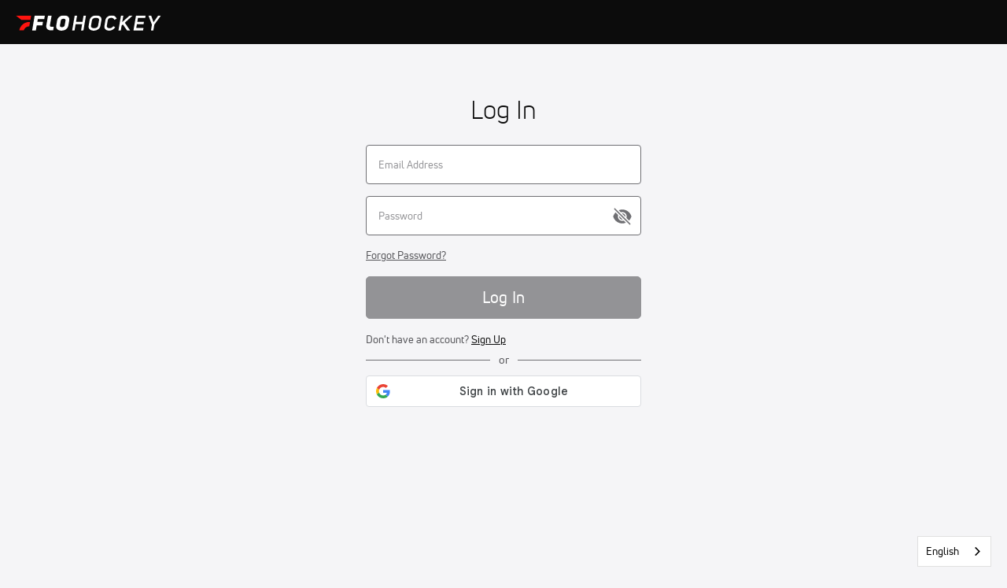

--- FILE ---
content_type: text/javascript
request_url: https://rumcdn.geoedge.be/33cea31c-ec69-44af-afb7-3e0656e35da6/grumi.js
body_size: 100029
content:
var grumiInstance = window.grumiInstance || { q: [] };
(function createInstance (window, document, options = { shouldPostponeSample: false }) {
	!function r(i,o,a){function s(n,e){if(!o[n]){if(!i[n]){var t="function"==typeof require&&require;if(!e&&t)return t(n,!0);if(c)return c(n,!0);throw new Error("Cannot find module '"+n+"'")}e=o[n]={exports:{}};i[n][0].call(e.exports,function(e){var t=i[n][1][e];return s(t||e)},e,e.exports,r,i,o,a)}return o[n].exports}for(var c="function"==typeof require&&require,e=0;e<a.length;e++)s(a[e]);return s}({1:[function(e,t,n){var r=e("./config.js"),i=e("./utils.js");t.exports={didAmazonWin:function(e){var t=e.meta&&e.meta.adv,n=e.preWinningAmazonBid;return n&&(t=t,!i.isEmptyObj(r.amazonAdvIds)&&r.amazonAdvIds[t]||(t=e.tag,e=n.amzniid,t.includes("apstag.renderImp(")&&t.includes(e)))},setAmazonParametersToSession:function(e){var t=e.preWinningAmazonBid;e.pbAdId=void 0,e.hbCid=t.crid||"N/A",e.pbBidder=t.amznp,e.hbCpm=t.amznbid,e.hbVendor="A9",e.hbTag=!0}}},{"./config.js":5,"./utils.js":24}],2:[function(e,t,n){var l=e("./session"),r=e("./urlParser.js"),m=e("./utils.js"),i=e("./domUtils.js").isIframe,f=e("./htmlParser.js"),g=e("./blackList").match,h=e("./ajax.js").sendEvent,o=".amazon-adsystem.com",a="/dtb/admi",s="googleads.g.doubleclick.net",e="/pagead/",c=["/pagead/adfetch",e+"ads"],d=/<iframe[^>]*src=['"]https*:\/\/ads.\w+.criteo.com\/delivery\/r\/.+<\/iframe>/g,u={};var p={adsense:{type:"jsonp",callbackName:"a"+ +new Date,getJsUrl:function(e,t){return e.replace("output=html","output=json_html")+"&callback="+t},getHtml:function(e){e=e[m.keys(e)[0]];return e&&e._html_},shouldRender:function(e){var e=e[m.keys(e)[0]],t=e&&e._html_,n=e&&e._snippet_,e=e&&e._empty_;return n&&t||e&&t}},amazon:{type:"jsonp",callbackName:"apstag.renderImp",getJsUrl:function(e){return e.replace("/admi?","/admj?").replace("&ep=%7B%22ce%22%3A%221%22%7D","")},getHtml:function(e){return e.html},shouldRender:function(e){return e.html}},criteo:{type:"js",getJsHtml:function(e){var t,n=e.match(d);return n&&(t=(t=n[0].replace(/iframe/g,"script")).replace(/afr.php|display.aspx/g,"ajs.php")),e.replace(d,t)},shouldRender:function(e){return"loading"===e.readyState}}};function y(e){var t,n=e.url,e=e.html;return n&&((n=r.parse(n)).hostname===s&&-1<c.indexOf(n.pathname)&&(t="adsense"),-1<n.hostname.indexOf(o))&&-1<n.pathname.indexOf(a)&&(t="amazon"),(t=e&&e.match(d)?"criteo":t)||!1}function v(r,i,o,a){e=i,t=o;var e,t,n,s=function(){e.src=t,h({type:"adfetch-error",meta:JSON.stringify(l.meta)})},c=window,d=r.callbackName,u=function(e){var t,n=r.getHtml(e),e=(l.bustedUrl=o,l.bustedTag=n,r.shouldRender(e));t=n,(t=f.parse(t))&&t.querySelectorAll&&(t=m.map(t.querySelectorAll("[src], [href]"),function(e){return e.src||e.href}),m.find(t,function(e){return g(e).match}))&&h({type:"adfetch",meta:JSON.stringify(l.meta)}),!a(n)&&e?(t=n,"srcdoc"in(e=i)?e.srcdoc=t:((e=e.contentWindow.document).open(),e.write(t),e.close())):s()};for(d=d.split("."),n=0;n<d.length-1;n++)c[d[n]]={},c=c[d[n]];c[d[n]]=u;var u=r.getJsUrl(o,r.callbackName),p=document.createElement("script");p.src=u,p.onerror=s,p.onload=function(){h({type:"adfetch-loaded",meta:JSON.stringify(l.meta)})},document.scripts[0].parentNode.insertBefore(p,null)}t.exports={shouldBust:function(e){var t,n=e.iframe,r=e.url,e=e.html,r=(r&&n&&(t=i(n)&&!u[n.id]&&y({url:r}),u[n.id]=!0),y({html:e}));return t||r},bust:function(e){var t=e.iframe,n=e.url,r=e.html,i=e.doc,o=e.inspectHtml;return"jsonp"===(e=p[y(e)]).type?v(e,t,n,o):"js"===e.type?(t=i,n=r,i=(o=e).getJsHtml(n),l.bustedTag=n,!!o.shouldRender(t)&&(t.write(i),!0)):void 0},checkAndBustFriendlyAmazonFrame:function(e,t){(e=e.defaultView&&e.defaultView.frameElement&&e.defaultView.frameElement.id)&&e.startsWith("apstag")&&(l.bustedTag=t)}}},{"./ajax.js":3,"./blackList":4,"./domUtils.js":8,"./htmlParser.js":13,"./session":21,"./urlParser.js":23,"./utils.js":24}],3:[function(e,t,n){var i=e("./utils.js"),o=e("./config.js"),r=e("./session.js"),a=e("./domUtils.js"),s=e("./jsUtils.js"),c=e("./methodCombinators.js").before,d=e("./tagSelector.js").getTag,u=e("./constants.js"),e=e("./natives.js"),p=e.fetch,l=e.XMLHttpRequest,m=e.Request,f=e.TextEncoder,g=e.postMessage,h=[];function y(e,t){e(t)}function v(t=null){i.forEach(h,function(e){y(e,t)}),h.push=y}function b(e){return e.key=r.key,e.imp=e.imp||r.imp,e.c_ver=o.c_ver,e.w_ver=r.wver,e.w_type=r.wtype,e.b_ver=o.b_ver,e.ver=o.ver,e.loc=location.href,e.ref=document.referrer,e.sp=r.sp||"dfp",e.cust_imp=r.cust_imp,e.cust1=r.meta.cust1,e.cust2=r.meta.cust2,e.cust3=r.meta.cust3,e.caid=r.meta.caid,e.scriptId=r.scriptId,e.crossOrigin=!a.isSameOriginWin(top),e.debug=r.debug,"dfp"===r.sp&&(e.qid=r.meta.qid),e.cdn=o.cdn||void 0,o.accountType!==u.NET&&(e.cid=r.meta&&r.meta.cr||123456,e.li=r.meta.li,e.ord=r.meta.ord,e.ygIds=r.meta.ygIds),e.at=o.accountType.charAt(0),r.hbTag&&(e.hbTag=!0,e.hbVendor=r.hbVendor,e.hbCid=r.hbCid,e.hbAdId=r.pbAdId,e.hbBidder=r.pbBidder,e.hbCpm=r.hbCpm,e.hbCurrency=r.hbCurrency),"boolean"==typeof r.meta.isAfc&&(e.isAfc=r.meta.isAfc,e.isAmp=r.meta.isAmp),r.meta.hasOwnProperty("isEBDA")&&"%"!==r.meta.isEBDA.charAt(0)&&(e.isEBDA=r.meta.isEBDA),r.pimp&&"%_pimp%"!==r.pimp&&(e.pimp=r.pimp),void 0!==r.pl&&(e.preloaded=r.pl),e.site=r.site||a.getTopHostname(),e.site&&-1<e.site.indexOf("safeframe.googlesyndication.com")&&(e.site="safeframe.googlesyndication.com"),e.isc=r.isc,r.adt&&(e.adt=r.adt),r.isCXM&&(e.isCXM=!0),e.ts=+new Date,e.bdTs=o.bdTs,e}function w(t,n){var r=[],e=i.keys(t);return void 0===n&&(n={},i.forEach(e,function(e){void 0!==t[e]&&void 0===n[e]&&r.push(e+"="+encodeURIComponent(t[e]))})),r.join("&")}function E(e){e=i.removeCaspr(e),e=r.doubleWrapperInfo.isDoubleWrapper?i.removeWrapperXMP(e):e;return e=4e5<e.length?e.slice(0,4e5):e}function j(t){return function(){var e=arguments[0];return e.html&&(e.html=E(e.html)),e.tag&&(e.tag=E(e.tag)),t.apply(this,arguments)}}e=c(function(e){var t;e.hasOwnProperty("byRate")&&!e.byRate||(t=a.getAllUrlsFromAllWindows(),"sample"!==e.r&&"sample"!==e.bdmn&&t.push(e.r),e[r.isPAPI&&"imaj"!==r.sp?"vast_content":"tag"]=d(),e.urls=JSON.stringify(t),e.hc=r.hc,e.vastUrls=JSON.stringify(r.vastUrls),delete e.byRate)}),c=c(function(e){e.meta=JSON.stringify(r.meta),e.client_size=r.client_size});function O(e,t){var n=new l;n.open("POST",e),n.setRequestHeader("Content-type","application/x-www-form-urlencoded"),n.send(w(t))}function A(t,e){return o=e,new Promise(function(t,e){var n=(new f).encode(w(o)),r=new CompressionStream("gzip"),i=r.writable.getWriter();i.write(n),i.close(),new Response(r.readable).arrayBuffer().then(function(e){t(e)}).catch(e)}).then(function(e){e=new m(t,{method:"POST",body:e,mode:"no-cors",headers:{"Content-type":"application/x-www-form-urlencoded","Accept-Language":"gzip"}});p(e)});var o}function T(e,t){p&&window.CompressionStream?A(e,t).catch(function(){O(e,t)}):O(e,t)}function _(e,t){r.hasFrameApi&&!r.frameApi?g.call(r.targetWindow,{key:r.key,request:{url:e,data:t}},"*"):T(e,t)}r.frameApi&&r.targetWindow.addEventListener("message",function(e){var t=e.data;t.key===r.key&&t.request&&(T((t=t.request).url,t.data),e.stopImmediatePropagation())});var I,x={};function k(r){return function(n){h.push(function(e){if(e&&e(n),n=b(n),-1!==r.indexOf(o.reportEndpoint,r.length-o.reportEndpoint.length)){var t=r+w(n,{r:!0,html:!0,ts:!0});if(!0===x[t]&&!(n.rbu||n.is||3===n.rdType||n.et))return}x[t]=!0,_(r,n)})}}let S="https:",C=S+o.apiUrl+o.reportEndpoint;t.exports={sendInit:s.once(c(k(S+o.apiUrl+o.initEndpoint))),sendReport:e(j(k(S+o.apiUrl+o.reportEndpoint))),sendError:k(S+o.apiUrl+o.errEndpoint),sendDebug:k(S+o.apiUrl+o.dbgEndpoint),sendStats:k(S+o.apiUrl+(o.statsEndpoint||"stats")),sendEvent:(I=k(S+o.apiUrl+o.evEndpoint),function(e,t){var n=o.rates||{default:.004},t=t||n[e.type]||n.default;Math.random()<=t&&I(e)}),buildRbuReport:e(j(b)),sendRbuReport:_,processQueue:v,processQueueAndResetState:function(){h.push!==y&&v(),h=[]},setReportsEndPointAsFinished:function(){x[C]=!0},setReportsEndPointAsCleared:function(){delete x[C]}}},{"./config.js":5,"./constants.js":6,"./domUtils.js":8,"./jsUtils.js":14,"./methodCombinators.js":16,"./natives.js":17,"./session.js":21,"./tagSelector.js":22,"./utils.js":24}],4:[function(e,t,n){var d=e("./utils.js"),r=e("./config.js"),u=e("./urlParser.js"),i=r.domains,o=r.clkDomains,e=r.bidders,a=r.patterns.wildcards;var s,p={match:!1};function l(e,t,n){return{match:!0,bdmn:e,ver:t,bcid:n}}function m(e){return e.split("").reverse().join("")}function f(n,e){var t,r;return-1<e.indexOf("*")?(t=e.split("*"),r=-1,d.every(t,function(e){var e=n.indexOf(e,r+1),t=r<e;return r=e,t})):-1<n.indexOf(e)}function g(e,t,n){return d.find(e,t)||d.find(e,n)}function h(e){return e&&"1"===e.charAt(0)}function c(c){return function(e){var n,r,i,e=u.parse(e),t=e&&e.hostname,o=e&&[e.pathname,e.search,e.hash].join("");if(t){t=[t].concat((e=(e=t).split("."),d.fluent(e).map(function(e,t,n){return n.shift(),n.join(".")}).val())),e=d.map(t,m),t=d.filter(e,function(e){return void 0!==c[e]});if(t&&t.length){if(e=d.find(t,function(e){return"string"==typeof c[e]}))return l(m(e),c[e]);var a=d.filter(t,function(e){return"object"==typeof c[e]}),s=d.map(a,function(e){return c[e]}),e=d.find(s,function(t,e){return r=g(d.keys(t),function(e){return f(o,e)&&h(t[e])},function(e){return f(o,e)}),n=m(a[e]),""===r&&(e=s[e],i=l(n,e[r])),r});if(e)return l(n,e[r],r);if(i)return i}}return p}}function y(e){e=e.substring(2).split("$");return d.map(e,function(e){return e.split(":")[0]})}t.exports={match:function(e,t){var n=c(i);return t&&"IFRAME"===t.toUpperCase()&&(t=c(o)(e)).match?(t.rdType=2,t):n(e)},matchHB:(s=c(e),function(e){var e=e.split(":"),t=e[0],e=e[1],e="https://"+m(t+".com")+"/"+e,e=s(e);return e.match&&(e.bdmn=t),e}),matchAgainst:c,matchPattern:function(t){var e=g(d.keys(a),function(e){return f(t,e)&&h(a[e])},function(e){return f(t,e)});return e?l("pattern",a[e],e):p},isBlocking:h,getTriggerTypes:y,removeTriggerType:function(e,t){var n,r=(i=y(e.ver)).includes(t),i=1<i.length;return r?i?(e.ver=(n=t,(r=e.ver).length<2||"0"!==r[0]&&"1"!==r[0]||"#"!==r[1]||(i=r.substring(0,2),1===(t=r.substring(2).split("$")).length)?r:0===(r=t.filter(function(e){var t=e.indexOf(":");return-1===t||e.substring(0,t)!==n})).length?i.slice(0,-1):i+r.join("$")),e):p:e}}},{"./config.js":5,"./urlParser.js":23,"./utils.js":24}],5:[function(e,t,n){t.exports={"ver":"0.1","b_ver":"0.5.480","blocking":true,"rbu":0,"silentRbu":0,"signableHosts":[],"onRbu":1,"samplePercent":-1,"debug":true,"accountType":"publisher","impSampleRate":0.007,"statRate":0.05,"apiUrl":"//gw.geoedge.be/api/","initEndpoint":"init","reportEndpoint":"report","statsEndpoint":"stats","errEndpoint":"error","dbgEndpoint":"debug","evEndpoint":"event","filteredAdvertisersEndpoint":"v1/config/filtered-advertisers","rdrBlock":true,"ipUrl":"//rumcdn.geoedge.be/grumi-ip.js","altTags":[],"hostFilter":[],"maxHtmlSize":0.4,"reporting":true,"advs":{},"creativeWhitelist":{},"heavyAd":false,"cdn":"cloudfront","domains":{"ofni.norfssepsz.op":"1#1:64657","em.yapt.pukool":"1#1:64657","moc.gatbm":"1#1:64657","ecaps.zkzr24vbli":"1#1:64657","moc.buhtsitpab":"1#1:64657","moc.kcaskcurazile":"1#1:64657","moc.tokako":"1#1:64657","zyx.niamodniw":"1#1:64657","moc.htamelbolg.tsaesu-btr":"1#1:64657","zib.tegratda.btr.dibver":"1#1:64657","moc.300ygolonhcet-gnivres.krt":"1#1:64657","ofni.htaprider.1su-og":"1#1:64657","moc.0101rolocotohp":"1#1:64657","moc.btr-mueda.rekcart":"1#1:64657","moc.eldoonksirb":"1#1:64657","au.777":"1#1:64657","moc.lairteerflla.2v":"1#1:64657","zyx.daibompxe":"1#1:64657","ten.hcetiaor.gnikcart":"1#1:64657","moc.bulcsdoognteg.12":"1#1:64657","pohs.snoitulosten6202detroppus":"1#1:64657","tser.tabbactits":"1#1:64657","etis.eybaa":"1#1:64657","pot.dpfsykheieeh":"1#1:64657","orp.fidocgierf":"1#1:64657","erots.sezirpretsnom":"1#1:64657","tser.pertsvisel":"1#1:64657","tser.lepmilirk":"1#1:64657","ppa.naecolatigidno.vm3bz-ppa-laroc":"1#1:64657","moc.noziroh-rehpic":"1#1:64657","moc.1568861.kkbn":"1#1:64657","moc.yliad-gnikniht-nredom.www":"1#1:64657","evil.sdraugbewwenerwoncp":"1#1:64657","moc.emirpskaeps":"1#1:64657","moc.ezisregib":"1#1:64657","tser.namongammi":"1#1:64657","enilno.axirtnolrev":"1#1:64657","etis.edirtsvan":"1#1:64657","ppa.naecolatigidno.ywu85-effocpohs":"1#1:64657","moc.ezauw.oneeuq":"1#1:64657","etis.nortuennooffub":"1#1:64657","moc.ppaukoreh.7ca731dc9463-ediug-pamecips":"1#1:64657","ppa.yfilten.066a1c15-44536112106202-taigalp-eralfduolc":"1#1:64657","moc.ppaukoreh.c27939b1cc34-balohceecips":"1#1:64657","moc.ppaukoreh.e2a90a84df28-ksudnietib":"1#1:64657","ten.swodniw.eroc.bolb.88c2b39c6fbe":"1#1:64657","orp.idnevcoced":"1#1:64657","tser.voremeiocs":"1#1:64657","tser.retnirppos":"1#1:64657","ved.segap.hfcg32a":"1#1:64657","ofni.a96r9g.www":"1#1:64657","moc.eetanamdlab":"1#1:64657","moc.secapsnaecolatigid.ndc.1pgs.7d043be235f496ab-od":"1#1:64657","moc.861lctqc":"1#1:64657","tser.esrohbircs":"1#1:64657","tser.oibirioucs":"1#1:64657","retnec.niselitulg":"1#1:64657","aidem.nisidddair":"1#1:64657","aidem.etnocibsib":"1#1:64657","sbs.oitnaleryp":"1#1:64657","pohs.soemaya":"1#1:64657","gro.nollitsop-red":"1#1:64657","ten.swodniw.eroc.bew.31z.yradnoces-6110123033e3033e3033e":"1#1:64657","kcilc.oiruzebot":"1#1:64657","moc.88tgniq":"1#1:64657","ofni.roselc":"1#1:64657","moc.kcarttsaferusni.egap":"1#1:64657","tser.ucnontarap":"1#1:64657","aidem.eccarcxenu":"1#1:64657","retsnom.eebmeglediga":"1#1:64657","moc.ppaukoreh.377238081892-32156-sffilc-gnitaolf":"1#1:64657","kni.yadrkcolc":"1#1:64657","ten.swodniw.eroc.bew.31z.kizb79owlzcsj021egassem":"1#1:64657","moc.ppaukoreh.65c931d3717a-buhqiyalp":"1#1:64657","ppa.lecrev.200itton-elppa":"1#1:64657","moc.snoitcennoceracemirp.www":"1#1:64657","ni.oc.kcilctobor.0vp9hf37ccbuh08q8o5d":"1#1:64657","moc.ppaukoreh.c6d5602a0b23-ediug-epahsetsat":"1#1:64657","ten.swodniw.eroc.bew.31z.3210123033e3033e3033e":"1#1:64657","moc.ppaeerfytinifni.nocmeg":"1#1:64657","moc.ppaukoreh.5e91c76fcddf-buhqtcetorp":"1#1:64657","gro.ecnamrofrepsm":"1#1:64657","moc.ppaukoreh.3b6402dfb1ac-seton-kcartlaem":"1#1:64657","etis.xtfirdrac":"1#1:64657","moc.eralf-thgiliwt":"1#1:64657","moc.esiurc-tlaboc":"1#1:64657","moc.topsgolb.noihsafninor":"1#1:64657","su.weiverredisn":"1#1:64657","su.sucofyadot":"1#1:64657","enilno.xoverec":"1#1:64657","moc.ezauw.ognalos":"1#1:64657","moc.ppaukoreh.14731d572af0-setonrennideht":"1#1:64657","moc.pqnozirohhcet":"1#1:64657","moc.ppaukoreh.4311802c5835-soidutsovle":"1#1:64657","pot.ao98i5f6":"1#1:64657","tser.rotnipozam":"1#1:64657","moc.ynnevahremag":"1#1:64657","erots.ed-atsorperup":"1#1:64657","moc.alledcca":"1#1:64657","moc.ppaukoreh.09ce2103db96-92975-dnalburcs-esnetni":"1#1:64657","moc.waxstpuc":"1#1:64657","orp.sarapnetta":"1#1:64657","pohs.gtmpivskcul":"1#1:64657","moc.urrapucrem":"1#1:64657","moc.kilcaed.kt":"1#1:64657","etis.reasmerit.www":"1#1:64657","ten.swodniw.eroc.bew.31z.ww30naj12":"1#1:64657","tser.cniocatspu":"1#1:64657","aidem.iggostalid":"1#1:64657","aidem.ecaipannir":"1#1:64657","enilno.urefavemakupixipef":"1#1:64657","kcilc.aihcteks":"1#1:64657","moc.ppaukoreh.809dfceb0415-seton-cigolhsid":"1#1:64657","ten.swodniw.eroc.bew.31z.allebxxxxis":"1#1:64657","ppa.naecolatigidno.dmmh3-ppa-krahs":"1#1:64657","ofni.htaprider.2ue-og":"1#1:64657","ten.dferuza.10z.metg5hyevhdfuead-yrc":"1#1:64657","orp.buhtylana.ffa":"1#1:64657","ten.dferuza.10z.xafewf3eed7dxbdd-vic":"1#1:64657","moc.gnifrus-tsaf.psd":"1#1:64657","moc.xinus-lepat.2rt":"1#1:64657","ur.ffoknit":"1#1:64657","ofni.htaprider.9su-og":"1#1:64657","moc.ecarsussap.067965-tsetal":"1#1:64657","tser.ullosneirt":"1#1:64657","etis.noisuf-qiten":"1#1:64657","etis.xwolfraeg":"1#1:64657","nuf.fb-yrtun":"1#1:64657","orp.vakiwiwub":"1#1:64657","retnec.dupirgraps":"1#1:64657","ten.swodniw.eroc.bew.31z.3rorresoinajht12":"1#1:64657","moc.seicilopysaeedam":"1#1:64657","pot.gzizftmzeb":"1#1:64657","ten.tnorfduolc.dfn53d7rcextd":"1#1:64657","tser.ehcersehg":"1#1:64657","zib.sthgisni-tekram":"1#1:64657","enilno.dikhsats":"1#1:64657","erots.pohsraey04yppah":"1#1:64657","etis.htinez-ogib":"1#1:64657","moc.drahs-yarnus":"1#1:64657","moc.8tspjij.www":"1#1:64657","orp.aicnevun":"1#1:64657","moc.balsisenegevirht":"1#1:64657","ten.hlatot.modneuq":"1#1:64657","moc.dissanetta":"1#1:64657","ppa.yfilten.65e98c05-35036122106202-taigalp-eralfduolc":"1#1:64657","moc.ppaukoreh.b40debc22a52-eldalsuoiruceht":"1#1:64657","ten.hlatot.potneuq":"1#1:64657","moc.epyhrepusyoj.www":"1#1:64657","etis.secivrestsepdipar":"1#1:64657","etis.pirtrotcev":"1#1:64657","gro.teniyar":"1#1:64657","moc.ppaukoreh.4e72d8a6944f-86109-nwad-gnirumrum":"1#1:64657","ppa.naecolatigidno.pkvus-ppa-erutcetihcra":"1#1:64657","ppa.yfilten.d005f449-24901112106202-taigalp-eralfduolc":"1#1:64657","ten.swodniw.eroc.bolb.tpjtoosnxazaghivqktp3104":"1#1:64657","evil.noitcetorpbewwenercp":"1#1:64657","ur.sneporetne":"1#1:64657","enilno.spppams":"1#1:64657","tser.utsestnaps":"1#1:64657","moc.ppaukoreh.28811559e4e9-srocednevahkeels":"1#1:64657","gro.weivsucof.www":"1#1:64657","gro.weivsucof":"1#1:64657","duolc.xkrtxnosj":"1#1:64657","ten.swodniw.eroc.bew.31z.3110223033e3033e3033e":"1#1:64657","pot.hbrntb84":"1#1:64657","moc.ppaukoreh.692a8dc4cce4-sepicer-noisivdoof":"1#1:64657","orp.nacnittair":"1#1:64657","retnec.eotofumklub":"1#1:64657","sbs.iyiqeso":"1#1:64657","ppa.naecolatigidno.tq2ea-2-ppa-krahs":"1#1:64657","nc.cti.scitats":"1#1:64657","tser.ellubuqcar":"1#1:64657","retnec.icepsobsib":"1#1:64657","enilno.anilaxortnev":"1#1:64657","uci.yssergorp":"1#1:64657","ppa.yfilten.eda4445b-42842122106202-taigalp-eralfduolc":"1#1:64657","moc.eporue-tpg-edart":"1#1:64657","ppa.yfilten.af77dea2-34126122106202-taigalp-eralfduolc":"1#1:64657","moc.etiusnedragilmedab":"1#1:64657","gro.yobelidocorc":"1#1:64657","moc.ppaukoreh.642fd39a51d2-ediug-nigirodoof":"1#1:64657","moc.ppaukoreh.e1d7b1f69476-sepicer-esluprovalf":"1#1:64657","moc.ppaukoreh.185fa0c39f57-seton-noisufetsat":"1#1:64657","enilno.balavonyromem":"1#1:64657","pot.dxpezwqbbrdb":"1#1:64657","pot.tfsquszzfugd":"1#1:64657","ofni.ia-mroftalp":"1#1:64657","etis.regayovotom":"1#1:64657","orp.giewhcsnuarb-kcehc-rac":"1#1:64657","moc.orpdirg-xulf":"1#1:64657","ten.tseb-si.modneuq":"1#1:64657","su.tsegiddnert.www":"1#1:64657","moc.rettebyadottaleg":"1#1:64657","ten.swodniw.eroc.bew.31z.7v1m2juilzcsj221egassem":"1#1:64657","ved.segap.bh8zsda":"1#1:64657","moc.ppaukoreh.71a61e70b9a3-seroiretntnagele":"1#1:64657","moc.enoztcellettniaidem.apl":"1#1:64657","moc.mlacoivallem":"1#1:64657","tser.bmeergurri":"1#1:64657","orp.cartspozza":"1#1:64657","moc.ppaukoreh.0e3789b25a89-oidutsamaronaphsop":"1#1:64657","evil.kuderucesdetavitcacp":"1#1:64657","ppa.naecolatigidno.x6n79-ppa-hsifnoil":"1#1:64657","tser.nocedmulla":"1#1:64657","tser.artircasni":"1#1:64657","pohs.naidraugerac.www":"1#1:64657","moc.ppaukoreh.1a81c8caa1c5-seton-rekramlaem":"1#1:64657","moc.regdeltnemniatretne":"1#1:64657","etis.iuasa":"1#1:64657","moc.ppaukoreh.ba7b7181822c-esuohworgaiag":"1#1:64657","ten.swodniw.eroc.bew.31z.allebtthgie":"1#1:64657","gro.reggolbi.modneuq":"1#1:64657","pohs.detroppusretnecbew":"1#1:64657","ten.swodniw.eroc.bew.31z.pohsnevoow":"1#1:64657","enilno.niarbomem.www":"1#1:64657","retnec.unercdorap":"1#1:64657","ten.rfaroiva":"1#1:64657","etisbew.zoervc":"1#1:64657","ppa.naecolatigidno.mt5xf-ppa-surlaw":"1#1:64657","retnec.conanrgams":"1#1:64657","ppa.naecolatigidno.hq4hq-ppa-hsifdlog":"1#1:64657","ppa.naecolatigidno.smaws-ppa-retsbol":"1#1:64657","moc.gusek.airolf":"1#1:64657","ten.swodniw.eroc.bolb.kknsvssyvtorgljysjmo3006":"1#1:64657","moc.selamkniwtyag":"1#1:64657","enilno.oilofkert":"1#1:64657","pot.rkgfyfvyktb":"1#1:64657","semoh.cbahtlaeh":"1#1:64657","tser.ocremartlu":"1#1:64657","moc.tengam-kraps":"1#1:64657","ppa.yfilten.fac512e7-03400122106202-taigalp-eralfduolc":"1#1:64657","su.yliadremusnoc":"1#1:64657","moc.yfevila.eracsutinnit":"1#1:64657","moc.eerf-datsalbkcolb":"1#1:64657","ved.segap.g7fvdga":"1#1:64657","moc.tifvivhtlaeh":"1#1:64657","zyx.czf8ns92.ipa":"1#1:64657","zyx.vdaelacs.rkcrt":"1#1:64657","oi.citamdib.611sda":"1#1:64657","moc.doowdhgjz.sj":"1#1:64657","pot.nbmjkkvaambv":"1#1:64657","pot.buhrider":"1#1:64657","moc.ndcsca":"1#1:64657","moc.xdanoev.10-xda":"1#1:64657","gs.pnf":"1#1:64657","cc.lllla4nuf.yalp":"1#1:64657","moc.qqniamodniamod":"1#1:64657","emem.allizda":"1#1:64657","moc.kkcilcymkcart":"1#1:64657","enilno.kcartgma.kcart":"1#1:64657","moc.zkbsda":"1#1:64657","ur.sdracyppahyrt":"1#1:64657","ppa.naecolatigidno.8d8oo-2-ppa-nihcru":"1#1:64657","sbs.elatolatlobuhsoh":"1#1:64657","ppa.naecolatigidno.99opw-ppa-gnitrac":"1#1:64657","sotua.sciluardyhnotsiptipkcocekarb.www":"1#1:64657","moc.4uh-aeslayor.yalp":"1#1:64657","moc.sdnarberkukpa":"1#1:64657","orp.ofnilifnog":"1#1:64657","ppa.naecolatigidno.s49qn-ppa-notknalp":"1#1:64657","moc.ppaukoreh.5c71a6ffc7d3-buhqivalf":"1#1:64657","erots.pohsraey93yppah":"1#1:64657","erots.pohsraey34yppah":"1#1:64657","moc.sdnuf-moolb":"1#1:64657","orp.anoverua":"1#1:64657","ur.urcitemsoccilrebaf":"1#1:64657","/moc.yliad-gnikniht-nredom":"1#1:64657","etis.momar":"1#1:64657","ten.swodniw.eroc.bolb.teojuwswgqvlmlvwpwot9007":"1#1:64657","moc.latrophcetegdirb.g67qff37ccbuhgsp6o5d":"1#1:64657","moc.euqitirc-arucsbo":"1#1:64657","moc.troppustnailirb":"1#1:64657","tser.oddaroreih":"1#1:64657","etis.etilletas-ogib":"1#1:64657","sbs.uxahasocakikib":"1#1:64657","orp.denonipsnu":"1#1:64657","orp.lexipgisoc":"1#1:64657","ikiw.pohkcots":"1#1:64657","sw.adlit.yadot-ssolthgiw":"1#1:64657","moc.rwopbewdaer.apl":"1#1:64657","ecaps.sunobcilrebaf":"1#1:64657","ten.swodniw.eroc.bolb.azuuyndnishpnoocjctn1106":"1#1:64657","moc.retnec-npv":"1#1:64657","moc.hodoz":"1#1:64657","ppa.naecolatigidno.3qwg5-ppa-hsifnwolc":"1#1:64657","ten.swodniw.eroc.bew.31z.hsulbarev":"1#1:64657","moc.ppaeerfytinifni.modneuq":"1#1:64657","ppa.naecolatigidno.u9m6v-ppa-krahs":"1#1:64657","moc.secapsnaecolatigid.ndc.3cyn.3bd40c8413c0c7db-od":"1#1:64657","ppa.lecrev.300iton-soi-elppa":"1#1:64657","etis.sleehwevird":"1#1:64657","erots.pohsraey13yppah":"1#1:64657","erots.pohsraey23yppah":"1#1:64657","ten.swodniw.eroc.bew.31z.allebeerht":"1#1:64657","erots.elcarimspohspop":"1#1:64657","moc.tfirdaegabbacsuoitneicsnoc":"1#1:64657","enilno.aisadnertoce":"1#1:64657","enilno.eromok":"1#1:64657","moc.ppaukoreh.f72de2d5581d-1pj-hsif-rats":"1#1:64657","gro.syalptrats.www":"1#1:64657","moc.vr61":"1#1:64657","moc.aterazanronoel":"1#1:64657","moc.ppaukoreh.28969ccc69a4-sepicer-emarfrovalf":"1#1:64657","etis.orimuf":"1#1:64657","moc.etisregnitsoh.419158-retsyo-egnaro":"1#1:64657","moc.ppaukoreh.2f9934a43b86-1-04-02-hsif-rats":"1#1:64657","ppa.yfilten.ed68a304-41940112106202-taigalp-eralfduolc":"1#1:64657","moc.ppaukoreh.e9a8d9f31283-18185-egrog-gnineve":"1#1:64657","moc.ppaeerfytinifni.airolf":"1#1:64657","ten.swodniw.eroc.bew.31z.ww40naj12":"1#1:64657","zyx.yrekkac":"1#1:64657","moc.tsulfoezalb.ps":"1#1:64657","moc.ppaukoreh.8e6caebb04b2-seton-kcartsetsat":"1#1:64657","ecaps.dlrow-lanruojesleh":"1#1:64657","su.tsegiddnert":"1#1:64657","ppa.naecolatigidno.dpoyx-ppa-nihplod":"1#1:64657","pohs.sretfarcduolc.o95hp":"1#1:64657","pot.aokxcdtijx":"1#1:64657","ni.oc.yfirevnamuh.gn5ucf37ccbuh8e34o5d":"1#1:64657","orp.aberpsitni":"1#1:64657","moc.ppaukoreh.2870e10c3b4d-seton-maertslaem":"1#1:64657","moc.ppaukoreh.b860b908f759-tsenemoclew":"1#1:64657","ppa.yfilten.d6e4fe13-74839012106202-taigalp-eralfduolc":"1#1:64657","moc.kniledonhcet.g7q3if37ccbuhoev9o5d":"1#1:64657","moc.yfevila.ssenllew":"1#1:64657","gro.taerg-si.hainmo":"1#1:64657","ten.swodniw.eroc.bew.92z.sesiecvresoistsenzzub":"1#1:64657","tser.gimerrocca":"1#1:64657","moc.seizirp.3":"1#1:64657","moc.ppaukoreh.323e11f159d8-ediug-rekramkooc":"1#1:64657","moc.ppaukoreh.3958bb65ed87-buhqneerg":"1#1:64657","sbs.icvuvorumufam":"1#1:64657","moc.ppaukoreh.e802b9bec4de-ykserofeblios":"1#1:64657","ved.segap.fc61tyd":"1#1:64657","moc.tsenesluphtrae":"1#1:64657","ur.juewopo.103755-tsetal":"1#1:64657","zyx.htlaehrettebym":"1#1:64657","ofni.yltuotguatuat":"1#1:64657","uci.htaphtworg":"1#1:64657","etisbew.taerutanyeh":"1#1:64657","retnec.epsnuresir":"1#1:64657","pohs.arokihsay":"1#1:64657","moc.ppaukoreh.745600775981-ediug-pamkooc":"1#1:64657","enilno.otnilaroxev":"1#1:64657","enilno.toorhsid":"1#1:64657","etis.ecapotua":"1#1:64657","ppa.naecolatigidno.5x3rr-ppa-supotco":"1#1:64657","etis.dirginez":"1#1:64657","moc.xaredaf":"1#1:64657","ten.tnorfduolc.5w8s2qxrbvwy1d":"1#1:64657","moc.hsilbupdagnitekram":"1#1:64657","moc.sdam3.4v-tsaesu-btr":"1#1:64657","moc.btrosdaeuh.4v-tsaesu-btr":"1#1:64657","moc.33kodb":"1#1:64657","smetsys.draugefaselibom":"1#1:64657","moc.xmznel.2s":"1#1:64657","moc.ruzah-konib.3rt":"1#1:64657","moc.nipshctilg":"1#1:64657","ofni.shsdkehg":"1#1:64657","ten.yawa-em-llor":"1#1:64657","su.mroftalpda.ffrt":"1#1:64657","moc.snkal":"1#1:64657","ten.tnorfduolc.oemwngu0ijm12d":"1#1:64657","moc.ridergnorts":"1#1:64657","bulc.999rr.wd":"1#1:64657","oi.citamdib.711sda":"1#1:64657","ofni.htaprider.5su-og":"1#1:64657","moc.3ta3rg-os":"1#1:64657","moc.ppaukoreh.956c757ce787-buhauqiv":"1#1:64657","tser.lutiticsba":"1#1:64657","tser.ikrepsitad":"1#1:64657","enilno.rotacidni-isr":"1#1:64657","orp.newradmyglamirp":"1#1:64657","orp.artnelez":"1#1:64657","enilno.yxingoc":"1#1:64657","ten.swodniw.eroc.bolb.0014tluavxepa":"1#1:64657","pohs.wtoudoudip":"1#1:64657","tser.asrebfinel":"1#1:64657","tser.assesrutan":"1#1:64657","moc.jwmfnjxl":"1#1:64657","moc.peews-yklis":"1#1:64657","dfc.noituloshcetegdirbolg":"1#1:64657","moc.tejrewopti":"1#1:64657","moc.balsisenegevirht.www":"1#1:64657","moc.etileoidutsenoz":"1#1:64657","moc.etisregnitsoh.259661-mar-esorytsim":"1#1:64657","oi.krtt.yj8xd":"1#1:64657","moc.igolpmis":"1#1:64657","moc.suwwolg":"1#1:64657","zyx.dnelabru":"1#1:64657","tser.neruflaevu":"1#1:64657","tser.rolavimrev":"1#1:64657","enilno.utoverimitumevuxinun":"1#1:64657","etis.nevahnap":"1#1:64657","moc.ppaukoreh.8bb7a951f8c1-gninekawaercatnadnuba":"1#1:64657","tser.oruenasnoc":"1#1:64657","moc.ppaukoreh.922590b398b2-buhatnavroz":"1#1:64657","moc.sredisniswenhtlaeh.og":"1#1:64657","etis.etiusqbb":"1#1:64657","moc.orpyromemxam":"1#1:64657","moc.avityfhtlaeh":"1#1:64657","moc.ydeenteg.r":"1#1:64657","enilno.onailatirelleh":"1#1:64657","etis.sixa-ogib":"1#1:64657","etis.xtfihsrac":"1#1:64657","erots.pohsraey33yppah":"1#1:64657","moc.ppaukoreh.b76536794499-balpoolyraniluc":"1#1:64657","ten.swodniw.eroc.bew.31z.02ohce3033e10123033e":"1#1:64657","uci.ccasakidik":"1#1:64657","pohs.oniltoh":"1#1:64657","moc.enilnotsurtevol.swen":"1#1:64657","tser.dnihsoncyp":"1#1:64657","retnec.iminipixel":"1#1:64657","moc.ppaukoreh.9c6e280a6163-2pj-hsif-rats":"1#1:64657","moc.ppaukoreh.3cc878d90825-5pj-hsif-rats":"1#1:64657","moc.noziroh-eviltsorf":"1#1:64657","moc.tsohriks.daer":"1#1:64657","moc.wonoihw.www":"1#1:64657","moc.remekcilcaidem.apl":"1#1:64657","moc.tivdnimerup":"1#1:64657","ved.segap.cg12yjb":"1#1:64657","pot.tmmvdp8g":"1#1:64657","orp.noivaro":"1#1:64657","gro.taerg-si.airolf":"1#1:64657","moc.golbotsevol.potneuq":"1#1:64657","pot.jjgrwpweagay":"1#1:64657","moc.acxulfthgirb":"1#1:64657","ofni.enidekatenac":"1#1:64657","retnec.tamentxeni":"1#1:64657","etis.xevirddeeps":"1#1:64657","moc.tiusrup-eneres":"1#1:64657","ppa.yfilten.eecca006-00041122106202-taigalp-eralfduolc":"1#1:64657","su.weiverredisn.www":"1#1:64657","moc.ppaukoreh.b917777b0d6a-sepicer-savnackooc":"1#1:64657","ten.swodniw.eroc.bew.31z.pzofsey1lzcsj221egassem":"1#1:64657","pot.vg17n1zr":"1#1:64657","enilno.anitorlasac":"1#1:64657","ten.swodniw.eroc.bew.31z.pohserutinrufrutuf":"1#1:64657","ten.swodniw.eroc.bew.31z.allebruof":"1#1:64657","moc.ekaepngisedeno.apl":"1#1:64657","ten.swodniw.eroc.bew.31z.5310123033e3033e3033e":"1#1:64657","ten.swodniw.eroc.bew.31z.mdtb3uebblzcsj121egassem":"1#1:64657","moc.enilnoegrusyliadym.12":"1#1:64657","orp.oignibtuah":"1#1:64657","sbs.xainolirbmet":"1#1:64657","ikiw.gnitarenil.5f":"1#1:64657","moc.aeraefastrams.www":"1#1:64657","moc.erutuf4dees":"1#1:64657","niw.k50ocnip":"1#1:64657","kcilc.eunonetot":"1#1:64657","niw.r15ocnip":"1#1:64657","ppa.yfilten.8761a4-ilonnac-ytsez--f058b8b2b0ec1627996f0796":"1#1:64657","moc.salemuj":"1#1:64657","erots.pohsraey24yppah":"1#1:64657","eno.evalcnerehpic.evas":"1#1:64657","ten.amalpakketad":"1#1:64657","ten.swodniw.eroc.bew.31z.rhozngdbblzcsj121egassem":"1#1:64657","ten.swodniw.eroc.bew.31z.allebnves":"1#1:64657","moc.seizirp.81":"1#1:64657","tser.titsizzuts":"1#1:64657","tser.irepsresot":"1#1:64657","tser.dlurrogiv":"1#1:64657","aidem.aporpitrep":"1#1:64657","aidem.ppardrosid":"1#1:64657","moc.etakdlrow.zc-111egaytuaeb":"1#1:64657","su.etadpudetsurt.www":"1#1:64657","ved.segap.fgh41szf":"1#1:64657","moc.kbuctkba":"1#1:64657","knil.ppa.t2xk":"1#1:64657","moc.xinus-lepat.3rt":"1#1:64657","eniw.tropbewlausac":"1#1:64657","moc.esnefedtsohgduolc":"1#1:64657","pot.xelfdib.zaktn":"1#1:64657","moc.xdanoev.20-xda":"1#1:64657","moc.aidem-sserpxeila.stessa":"1#1:64657","moc.sdaderk":"1#1:64657","moc.tnanmereltrutcimarec":"1#1:64657","pot.kcart-roc":"1#1:64657","ofni.htaprider.3su-og":"1#1:64657","moc.tsez-ocip":"1#1:64657","etis.akibat":"1#1:64657","orp.rrahgcepxe":"1#1:64657","moc.srevastekcopeht":"1#1:64657","tser.lsptniuqs":"1#1:64657","enilno.ezoralizopikemamovofat":"1#1:64657","uoyc.yzivnif":"1#1:64657","gro.retroperyliad":"1#1:64657","moc.gnotuzgnahc":"1#1:64657","moc.anadlognom.xirbalg":"1#1:64657","moc.enizagam-ssenllew-tsuj":"1#1:64657","ppa.naecolatigidno.fk4mc-ppa-hsifknom":"1#1:64657","moc.mi-yg":"1#1:64657","orp.llyhporcen":"1#1:64657","tser.nigaplilag":"1#1:64657","tser.iwtergednu":"1#1:64657","ecaps.irdom":"1#1:64657","su.miseollet":"1#1:64657","pohs.tdtnlo":"1#1:64657","pot.qcfyrr":"1#1:64657","latigid.tpmorp-hsac":"1#1:64657","evil.kuderucessdnefedcp":"1#1:64657","ur.telumiggos":"1#1:64657","yadot.iyuxejbtoh":"1#1:64657","tser.ausidocsid":"1#1:64657","ppa.naecolatigidno.xotgx-epicerlad":"1#1:64657","dlrow.mroftalp-vni":"1#1:64657","gro.etisehcin.modneuq":"1#1:64657","ppa.yfilten.4cfa5852-51831122106202-taigalp-eralfduolc":"1#1:64657","enilno.anoryv.www":"1#1:64657","moc.deifilpmis-gnikniht":"1#1:64657","ved.segap.vhg22a":"1#1:64657","ni.oc.kcilctobor.0ulmcf37ccbuh04t3o5d":"1#1:64657","ts.ppu.bew-ntmgn":"1#1:64657","tser.panacallop":"1#1:64657","aidem.abrabevrep":"1#1:64657","erots.pohsraey82yppah":"1#1:64657","moc.uadetagnoleyrev":"1#1:64657","moc.ppaukoreh.c10b8b5cf78b-seton-enilepicer":"1#1:64657","ten.swodniw.eroc.bew.31z.9210123033e3033e3033e":"1#1:64657","erots.gninaelcweivraelc":"1#1:64657","ssenisub.xetrevnabru.hf":"1#1:64657","moc.yliadssenllewsu":"1#1:64657","tser.irgirlotta":"1#1:64657","tser.irulplevon":"1#1:64657","moc.tsrub-eralf":"1#1:64657","ved.segap.bj5gdfa":"1#1:64657","pot.0pyvutok":"1#1:64657","moc.tesdnimetinu":"1#1:64657","moc.ppaukoreh.d23c230b8a87-ediug-erocecips":"1#1:64657","moc.onaslaed.www":"1#1:64657","zyx.aznarepseahceredal":"1#1:64657","pot.bdwksdixw":"1#1:64657","ten.swodniw.eroc.bew.31z.allebeno":"1#1:64657","orp.olpmiarbiv":"1#1:64657","zyx.6zivnif":"1#1:64657","moc.reknakhamur":"1#1:64657","su.thgisni-cilbup.www":"1#1:64657","moc.lacsif-noznif":"1#1:64657","moc.tsprocten":"1#1:64657","etis.epacsydo":"1#1:64657","moc.ppaukoreh.c0e5c2e1c122-97972-sdnalhsurb-eltneg":"1#1:64657","enilno.luzaahnixiac":"1#1:64657","tser.iccirilehc":"1#1:64657","ppa.naecolatigidno.dmy78-ppa-hsifknom":"1#1:64657","moc.latrophcetegdirb.0e4pgf37ccbuh8iv7o5d":"1#1:64657","moc.xenozcnysaidem":"1#1:64657","pohs.socsidniw":"1#1:64657","moc.sulprednefedda":"1#1:64657","moc.evirhtetinu":"1#1:64657","moc.ppaukoreh.f55d3145e500-srocedekavos":"1#1:64657","moc.nurilex":"1#1:64657","lol.anobuoy":"1#1:64657","moc.suativemirp":"1#1:64657","pot.tjpqbmeecvxy":"1#1:64657","tser.ovilshcrap":"1#1:64657","ten.arollesue":"1#1:64657","ten.lntiderk":"1#1:64657","retnec.rovasiscir":"1#1:64657","retnec.etnoccarts":"1#1:64657","orp.ivneroc":"1#1:64657","ten.swodniw.eroc.bew.31z.9110123033e3033e3033e":"1#1:64657","moc.ppaukoreh.e76a7d43c7db-sruohneewtebecips":"1#1:64657","ppa.elbavol.yliadeslupdnert":"1#1:64657","aidem.cnihccobba":"1#1:64657","aidem.aropscitna":"1#1:64657","moc.lairotut-nosmirc":"1#1:64657","ppa.yfilten.13479e-oaituoy-yfael--709b086002b5968633f02796":"1#1:64657","evil.kuserucestseuqercp":"1#1:64657","ofni.htaprider.capa-og":"1#1:64657","moc.buhecnadiugssenllew":"1#1:64657","ten.dferuza.10z.2eybzhxerhgbjgca-rle":"1#1:64657","moc.sgtvo":"1#1:64657","moc.gatbm.ndc":"1#1:64657","ten.tnorfduolc.a7ftfuq9zux42d":"1#1:64657","moc.sgtke":"1#1:64657","zyx.5xi":"1#1:64657","kni.hcetgniruces":"1#1:64657","ppa.naecolatigidno.9bnei-ppa-llehsaes":"1#1:64657","moc.enoztcellettniaidem":"1#1:64657","moc.ppaukoreh.b5c93af363db-buhxirtlav":"1#1:64657","moc.seizirp.9":"1#1:64657","sbs.sx37fk":"1#1:64657","tser.nunedcepxe":"1#1:64657","moc.bubqfmcf":"1#1:64657","etis.yalptelmah":"1#1:64657","sbs.ekarolusuggokux":"1#1:64657","orp.42suenp-tsrif":"1#1:64657","tseuq.tluavkcots":"1#1:64657","sbs.olivatnero":"1#1:64657","moc.ecnanifbaltiforp":"1#1:64657","enilno.wenerhtlaeh":"1#1:64657","moc.uroferacotua.og":"1#1:64657","latigid.tnioplaog":"1#1:64657","ten.swodniw.eroc.bew.31z.0uv2nhnbblzcsj121egassem":"1#1:64657","ten.agoyluoserab":"1#1:64657","moc.drahs-tnilg":"1#1:64657","orp.enoiralc":"1#1:64657","ten.tseb-si.ognalos":"1#1:64657","sotua.laer-noipmahc-niwtnatsni-ylkeew":"1#1:64657","su.epocsgninromeht":"1#1:64657","ten.swodniw.eroc.bew.91z.mmdddeerocdddoooofed":"1#1:64657","moc.063cimanydprahs.sgnidnal":"1#1:64657","moc.dleifocitelhta":"1#1:64657","gro.erehps-aidem-deifinu":"1#1:64657","ur.ayndoges-sruk":"1#1:64657","ten.ozooo":"1#1:64657","pohs.trakysae-yadtseb":"1#1:64657","orp.frafssappa":"1#1:64657","tser.pracspxenu":"1#1:64657","enilno.raewklisnabru":"1#1:64657","enilno.xulfarret":"1#1:64657","etis.sepicerruohhsur":"1#1:64657","ten.tnorfduolc.7d206fobt8g71d":"1#1:64657","moc.ppaukoreh.f12d27dbbce8-04008-eltsac-eneres":"1#1:64657","pohs.lanonoihsaf":"1#1:64657","ten.tnorfduolc.lt0p9fd3buq62d":"1#1:64657","tser.lufirdimid":"1#1:64657","moc.ppaukoreh.8ab0022aaeb6-sepicer-renrocdoof":"1#1:64657","gro.tsegidfeirb":"1#1:64657","ppa.yfilten.f0053723-00631122106202-taigalp-eralfduolc":"1#1:64657","moc.buhecnadiugssenllew.www":"1#1:64657","ten.swodniw.eroc.bew.31z.3oxw5a0olzcsj221egassem":"1#1:64657","moc.secapsnaecolatigid.ndc.1pgs.11b4a7232638ab6f-od":"1#1:64657","etisbew.eractifirep":"1#1:64657","erots.sucofmlac":"1#1:64657","gro.kcahefildoog":"1#1:64657","ten.swodniw.eroc.bolb.1020xoberuza":"1#1:64657","ppa.naecolatigidno.j3kko-6000soi-elppa":"1#1:64657","ten.swodniw.eroc.bew.31z.4310123033e3033e3033e":"1#1:64657","zyx.sihtkcartstel":"1#1:64657","ppa.naecolatigidno.tx7wg-ppa-hsifnwolc":"1#1:64657","retnec.imaxeommeg":"1#1:64657","retnec.ccilcmarap":"1#1:64657","orp.ngurgarpos":"1#1:64657","moc.raosyawhtap":"1#1:64657","moc.erutnev-dipar":"1#1:64657","moc.kddetagnoleyrevnib":"1#1:64657","moc.kddetagnoleyrev":"1#1:64657","ppa.yfilten.afb13a10-62842122106202-taigalp-eralfduolc":"1#1:64657","ppa.yfilten.f74e29e4-75423122106202-taigalp-eralfduolc":"1#1:64657","moc.buhartunevirht":"1#1:64657","moc.etnegruofni":"1#1:64657","moc.ppaukoreh.ce1e6acd83fb-seton-xirtamepicer":"1#1:64657","sotua.ecnarusniegarevocelibomotuapaehc.www":"1#1:64657","moc.htleweh.www":"1#1:64657","moc.ppaukoreh.4dd88012dea2-sepicer-tsendoof":"1#1:64657","enilno.stnenopmocrotaveleocee":"1#1:64657","enilno.syelyub":"1#1:64657","enilno.slppus":"1#1:64657","moc.sgninrae-ycnerruc":"1#1:64657","moc.ppaukoreh.8fb1d8ea5fa4-ediug-egdirbecips":"1#1:64657","moc.ppaukoreh.e2541e153078-seton-pamlaem":"1#1:64657","orp.kcotstaebpu":"1#1:64657","uci.drawrofesir":"1#1:64657","moc.eriwrebbajkrampansnegalp":"1#1:64657","su.sucofyadot.www":"1#1:64657","su.thgisni-cilbup":"1#1:64657","ppa.yfilten.2e164e4a-95316122106202-taigalp-eralfduolc":"1#1:64657","ppa.yfilten.4d1482-eixom-tnednelpser":"1#1:64657","moc.segayovhanoj":"1#1:64657","moc.ppaukoreh.c8cab5cd7698-ediug-noisufecips":"1#1:64657","moc.ppaukoreh.3af3ebcaf365-gnivilepytehcra":"1#1:64657","ynapmoc.nevahtfiws.1956p":"1#1:64657","moc.agitrebitsap":"1#1:64657","orp.ihsucartep":"1#1:64657","moc.ttrfdhw.www":"1#1:64657","moc.kaepngisedeno":"1#1:64657","ten.swodniw.eroc.bew.31z.alleboowt":"1#1:64657","kcilc.eemitovon":"1#1:64657","lol.eety":"1#1:64657","tser.rednuiltuo":"1#1:64657","evil.edyadotstcetorpcp":"1#1:64657","evil.icjdherp":"1#1:64657","ten.swodniw.eroc.bew.31z.aromef":"1#1:64657","ppa.yfilten.0754f0ab-95733112106202-taigalp-eralfduolc":"1#1:64657","moc.sredaersgolb":"1#1:64657","ten.sppacitatseruza.4.01f7c12e0-hcaeb-ylloj":"1#1:64657","moc.gniraehelciro.won":"1#1:64657","aidem.acsidretla":"1#1:64657","pot.nofradf":"1#1:64657","moc.pma-araelc":"1#1:64657","moc.etakdlrow.uh-221egaytuaeb":"1#1:64657","moc.evalsneniatretne":"1#1:64657","enilno.dnimlacigol.4v-tsaesu-btr":"1#1:64657","moc.ssescus-rof-yevrus":"1#1:64657","pot.edondib.buekrt":"1#1:64657","tra.tfirnimul":"1#1:64657","aidem.irt.4v-ue-btr":"1#1:64657","moc.bulcderauqs":"1#1:64657","zyx.ubdstr":"1#1:64657","oi.vdarda.ipa":"1#1:64657","ten.tnorfduolc.64pgc8xmtcuu1d":"1#1:64657","enilno.dnimlacigol.tsaesu-btr":"1#1:64657","pot.wtihvaalqi":"1#1:64657","cc.daol-lmth.5":"1#1:64657","moc.3alp.ndc":"1#1:64657","ofni.htaprider.8su-og":"1#1:64657","moc.sr1m":"1#1:64657","moc.daeha-tseb":"1#1:64657","kcilc.npv-tcennoc":"1#1:64657","pot.063htapecart":"1#1:64657","moc.6ndcmb.ndc":"1#1:64657","moc.scitueparehttsurt":"1#1:64657","tser.arpirartxe":"1#1:64657","etis.noisnepsusevird":"1#1:64657","etis.hctulcraeg":"1#1:64657","efil.ifipotuzatopixuvem":"1#1:64657","sbs.damevaw":"1#1:64657","ppa.naecolatigidno.v9es6-ppa-retsbol":"1#1:64657","ppa.naecolatigidno.7in3a-ppa-nwarp-gnik":"1#1:64657","ten.swodniw.eroc.bew.31z.4210123033e3033e3033e":"1#1:64657","evil.euetsocyogot":"1#1:64657","pohs.imotuj":"1#1:64657","uci.loreneg":"1#1:64657","moc.segdirbdaereno.apl":"1#1:64657","ppa.yfilten.3c8e8354-85203122106202-taigalp-eralfduolc":"1#1:64657","moc.4laed-toh":"1#1:64657","moc.ymonoce-noznif":"1#1:64657","lol.enilty":"1#1:64657","vc.hpilij001.www":"1#1:64657","moc.aciremaegarevocotua":"1#1:64657","tser.uorhttsuig":"1#1:64657","orp.rexamdirghturt":"1#1:64657","orp.onarueipas":"1#1:64657","ppa.naecolatigidno.945r5-sseinsub-layor":"1#1:64657","etis.esyenruojhtlaeh":"1#1:64657","ten.swodniw.eroc.bew.31z.1210123033e3033e3033e":"1#1:64657","ppa.naecolatigidno.otfo6-ppa-supotco":"1#1:64657","ten.swodniw.eroc.bew.91z.ppppjjnmbnn":"1#1:64657","ni.oc.yfirevnamuh.0oiiuf37ccbuh0glko5d":"1#1:64657","pohs.llawbewdetsaf":"1#1:64657","kcilc.kieria":"1#1:64657","tser.ixelacraes":"1#1:64657","tser.okspuppair":"1#1:64657","orp.spmilvvair":"1#1:64657","kcilc.lotfarc":"1#1:64657","moc.ppaukoreh.424b1a90719f-dsroiretnixulyruz":"1#1:64657","ur.avasarkavals":"1#1:64657","moc.ppaukoreh.137fd6e0ee66-dradnatstnalpeht":"1#1:64657","ved.segap.hfc11hbja":"1#1:64657","ppa.yfilten.hhsiddoofepicer":"1#1:64657","moc.xeenaarp":"1#1:64657","aidem.oidarottam":"1#1:64657","sbs.stresed-eslup-feer-emirp":"1#1:64657","moc.ppaukoreh.d08c9cdb7245-oidutslangisnoops":"1#1:64657","gro.uoysekil.hainmo":"1#1:64657","ofni.mils-og.2la":"1#1:64657","moc.noirolativ":"1#1:64657","kcilc.1snuraidem":"1#1:64657","moc.hcaeranips":"1#1:64657","ten.tnorfduolc.d3ac29lmi44g2d":"1#1:64657","enilno.lloryrubmrof":"1#1:64657","retnec.yllohmizne":"1#1:64657","retnec.ecroplenac":"1#1:64657","dlrow.ia-mroftalp":"1#1:64657","moc.esrup-tsug":"1#1:64657","moc.buhartunevirht.www":"1#1:64657","moc.niksarobmal":"1#1:64657","moc.ppaukoreh.b317c6240a5f-sediug-enigneecips":"1#1:64657","moc.laiciffoselasw":"1#1:64657","moc.ecnaraeppatnioj":"1#1:64657","moc.xelavavnoxew":"1#1:64657","kcilc.u00u":"1#1:64657","moc.ppaukoreh.ad54dbe99f0c-sepicer-noisivlaem":"1#1:64657","evil.sgtnwahs":"1#1:64657","ppa.yfilten.803a7b67-05501112106202-taigalp-eralfduolc":"1#1:64657","ten.orugesetnelbma":"1#1:64657","moc.reggacnuy":"1#1:64657","mom.gnitsac-aic":"1#1:64657","moc.ppaukoreh.fd8d7eec3c28-nedragtsentnalp":"1#1:64657","ppa.naecolatigidno.zkjfq-ppa-hsifyllej":"1#1:64657","pohs.onudnert":"1#1:64657","pot.mfiehevdgfh":"1#1:64657","ten.swodniw.eroc.bolb.kfbsdjkfbjksdbfjksd":"1#1:64657","moc.ppaukoreh.14ec3c5d85ad-seton-enilhsid":"1#1:64657","retnec.patnedesir":"1#1:64657","etis.tnirpsrotom":"1#1:64657","moc.wolf-ydaets":"1#1:64657","ppa.naecolatigidno.vbg67-ppa-laroc":"1#1:64657","moc.secapsnaecolatigid.ndc.1pgs.f014495661762d6f-od":"1#1:64657","tser.crotsengic":"1#1:64657","moc.latrophcetegdirb.0d0qgf37ccbuhgs08o5d":"1#1:64657","orp.arovires":"1#1:64657","ppa.naecolatigidno.32eds-ppa-hsifnwolc":"1#1:64657","ppa.naecolatigidno.cx54b-2-ppa-nwarp-gnik":"1#1:64657","ppa.naecolatigidno.m7xh3-ppa-hsifnwolc":"1#1:64657","orp.ehwotauqca":"1#1:64657","moc.jbuiengi":"1#1:64657","tser.ttacstogij":"1#1:64657","tser.gotofeipmi":"1#1:64657","tser.paradorcni":"1#1:64657","etis.esyenruojhtlaeh.www":"1#1:64657","moc.ppaukoreh.dd42ce5a6dfd-reiletaercacitamora":"1#1:64657","moc.ppaukoreh.1f5abc37654c-7pj-hsif-rats":"1#1:64657","kcilc.mrof-talpia":"1#1:64657","sbs.ochopetar":"1#1:64657","moc.asrevromedaca":"1#1:64657","ppa.yfilten.1f52fd95-11152122106202-taigalp-eralfduolc":"1#1:64657","moc.ppaukoreh.3e64a79ab859-98609-sdnalhsurb-tneicna":"1#1:64657","ur.juewopo.080075-tsetal":"1#1:64657","ur.juewopo":"1#1:64657","etis.nowhcilk":"1#1:64657","tser.repusatsin":"1#1:64657","latigid.gniddebme-hsac":"1#1:64657","moc.golbotsevol.hainmo":"1#1:64657","moc.ppaukoreh.3b90e61168ff-buhaxevor":"1#1:64657","ten.swodniw.eroc.bolb.fsqcdhtluchqnquceady4006":"1#1:64657","moc.topsgolb.azotekram":"1#1:64657","moc.nizaidrm.crt":"1#1:64657","zyx.563ebhfewa":"1#1:64657","moc.xtamytni":"1#1:64657","moc.deloac":"1#1:64657","moc.semit-lacitcat":"1#1:64657","moc.oeevo.sda.401sda":"1#1:64657","pot.tjxzngknspbp":"1#1:64657","moc.gnidemdevlohp":"1#1:64657","ten.etaberteg.c8ix4":"1#1:64657","ten.tnorfduolc.g4pvzepdaeq1d":"1#1:64657","moc.pezpmjcm":"1#1:64657","ofni.htaprider.2su-og":"1#1:64657","riah.zxertyio.piv":"1#1:64657","moc.lohsc.sj":"1#1:64657","moc.lbngwqdk":"1#1:64657","ten.dferuza.10z.hddh9bmere0fza6h-wjb":"1#1:64657","tser.etnocenerc":"1#1:64657","tser.ordyhensid":"1#1:64657","enilno.buheracaid":"1#1:64657","ppa.naecolatigidno.j5e8w-krowtra":"1#1:64657","ppa.naecolatigidno.au6jw-ppa-daehremmah":"1#1:64657","evil.kuerucestcefrepcp":"1#1:64657","moc.rryrrbag":"1#1:64657","moc.ppaukoreh.4299d0ce7dfa-buhovitnev":"1#1:64657","ppa.naecolatigidno.ul533-ppa-hsifknom":"1#1:64657","etis.tfirdpam":"1#1:64657","moc.robrah-tnadrev":"1#1:64657","moc.deeps-egrus":"1#1:64657","moc.buh-gnikniht-raelc.www":"1#1:64657","su.thgisninredom.www":"1#1:64657","enilno.trahclak":"1#1:64657","etis.ihasgalih":"1#1:64657","moc.ppaukoreh.5d1b87b390cc-ediug-emarfecips":"1#1:64657","moc.secapsnaecolatigid.ndc.3cyn.38c444b3d9965bf0-od":"1#1:64657","tser.metirgepra":"1#1:64657","tser.locnicossa":"1#1:64657","etis.espilce-ogib":"1#1:64657","etis.ytivarg-ogib":"1#1:64657","etisbew.llewlativ":"1#1:64657","wp.yartnadrev.ku":"1#1:64657","ten.swodniw.eroc.bolb.c5de8b6fc6ee":"1#1:64657","tser.igramhguod":"1#1:64657","orp.ahlikaivid":"1#1:64657","moc.ppaukoreh.a4628fc9d050-seton-rekrametsat":"1#1:64657","moc.ppaukoreh.af1d819adfb6-buhxoznuf":"1#1:64657","gro.troper-civic":"1#1:64657","ppa.yfilten.410b76ac-92552122106202-taigalp-eralfduolc":"1#1:64657","moc.ytiralc-dnim-yliad":"1#1:64657","moc.sediug-ytiralc-eht":"1#1:64657","oi.bew24.ognalos":"1#1:64657","moc.topsgolb.yliadrofepicer":"1#1:64657","moc.ppaukoreh.c222908d724f-seton-eslupepicer":"1#1:64657","moc.drenleeh":"1#1:64657","aidem.emsidccacs":"1#1:64657","etis.xevirdraeg":"1#1:64657","etis.ybbucyalp":"1#1:64657","ppa.naecolatigidno.nuwja-ppa-laroc":"1#1:64657","pohs.duolcbewdelggot":"1#1:64657","ten.swodniw.eroc.bew.92z.secivresoioeskrowten":"1#1:64657","ppa.naecolatigidno.2qrev-ppa-acro":"1#1:64657","moc.srotutulot":"1#1:64657","tser.yllabeterp":"1#1:64657","aidem.citnaipmil":"1#1:64657","moc.naps-mraw":"1#1:64657","moc.ppaukoreh.de63960e914b-seton-enigneetsat":"1#1:64657","aidem.orripcimod":"1#1:64657","aidem.bnrohlatr":"1#1:64657","ten.swodniw.eroc.bew.31z.6rorresoinajht12":"1#1:64657","moc.enievdem":"1#1:64657","moc.ppaukoreh.82f4884eae53-ediug-dirgrovalf":"1#1:64657","retnec.risidrbbod":"1#1:64657","retnec.snartirret":"1#1:64657","retnec.essatagrev":"1#1:64657","ten.tops-gnimag":"1#1:64657","evil.kuserucesdetavitcacp":"1#1:64657","moc.ecimettolrahc":"1#1:64657","evil.b96r9g.www":"1#1:64657","moc.ppaukoreh.1e96ae5d2902-mhtyhrtoor":"1#1:64657","latigid.gniniart-hsac":"1#1:64657","orp.klehwrtnoc":"1#1:64657","moc.ppaukoreh.b8128478f0f6-ediug-noisivrovalf":"1#1:64657","moc.ppaukoreh.7fc2f010d4c0-semajnotgnivoc":"1#1:64657","cc.30tibbartebgp988.www":"1#1:64657","ten.swodniw.eroc.bew.31z.fblin1sbblzcsj121egassem":"1#1:64657","moc.noisivprahsyrt.www":"1#1:64657","moc.ppaukoreh.00264cd4223e-sepicer-egdirbrovalf":"1#1:64657","sbs.exubvifuxoyor":"1#1:64657","moc.aknalbasakhcuot":"1#1:64657","ppa.yfilten.af169856-01942122106202-taigalp-eralfduolc":"1#1:64657","moc.ytuaeb-ailevrua.www":"1#1:64657","moc.pohssteltuoymmot":"1#1:64657","moc.otrasalleb":"1#1:64657","tser.necnipdlom":"1#1:64657","gro.igujux":"1#1:64657","ed.regnylreg":"1#1:64657","retnec.nuderartse":"1#1:64657","pohs.aroqleb":"1#1:64657","ppa.yfilten.ff43ae6b-74833112106202-taigalp-eralfduolc":"1#1:64657","moc.ppaukoreh.7d928e03c034-oisnecsaercatnadnuba":"1#1:64657","ur.atobapcilrebaf":"1#1:64657","moc.ncenxkwt":"1#1:64657","orp.mrof-talpia":"1#1:64657","zzub.sraeynocer":"1#1:64657","ppa.yfilten.0cd3534c-10600122106202-taigalp-eralfduolc":"1#1:64657","moc.sgtke.ndc":"1#1:64657","ten.notkcilc":"1#1:64657","moc.pohscitatseht.t":"1#1:64657","ofni.htaprider.ue-og":"1#1:64657","gro.ekolydnac":"1#1:64657","moc.oeevo.sda.201sda":"1#1:64657","moc.noitaunitnocgnipoordelttek":"1#1:64657","moc.sgtvo.ndc":"1#1:64657","ten.eralgda.enigne.3ettemocda":"1#1:64657","moc.krowten-xulfneddih":"1#1:64657","moc.sdaderk.ndc":"1#1:64657","ofni.htaprider.4su-og":"1#1:64657","ni.oc.kcilctobor.gg4off37ccbuhgjn6o5d":"1#1:64657","enilno.ronixaluqrev":"1#1:64657","enilno.tfarclwob":"1#1:64657","ofni.zazswenhcet":"1#1:64657","retnec.esuanroloc":"1#1:64657","ppa.naecolatigidno.lijau-2-ppa-hsifnoil":"1#1:64657","orp.anirovlar":"1#1:64657","moc.lrrigruoysiereh.zkgbzv":"1#1:64657","moc.ppaukoreh.9b28a8f40f78-seton-skcartetsat":"1#1:64657","gro.smumyhtlaeh":"1#1:64657","ten.swodniw.eroc.bolb.kunvqtfwqqpsovnkjluc2304":"1#1:64657","moc.ppaukoreh.5cc152941abd-yrotsdeesa":"1#1:64657","uoyc.22swenyraunaj":"1#1:64657","moc.rosivdasyevrus.www":"1#1:64657","moc.sllewxileh":"1#1:64657","moc.ppaeerfytinifni.ognalos":"1#1:64657","su.ytisoirucnepo":"1#1:64657","ten.swodniw.eroc.bolb.rpvrvllkclesxrjygkik4007":"1#1:64657","moc.moilatrom.krt":"1#1:64657","moc.tfosenivgatoodikiw.kx4i":"1#1:64657","ppa.yfilten.e81c9162-63901112106202-taigalp-eralfduolc":"1#1:64657","ppa.yfilten.4000fd5d-73011112106202-taigalp-eralfduolc":"1#1:64657","ur.cilrebafaes":"1#1:64657","ten.swodniw.eroc.bew.31z.allebthgie":"1#1:64657","moc.xmyay":"1#1:64657","moc.ppaukoreh.a01a81deeb74-ediug-renrocecips":"1#1:64657","moc.ppaukoreh.d5f888fc8ca4-ediug-elcrickooc":"1#1:64657","pohs.elas-egaggul":"1#1:64657","enilno.gamesiarutansatiecer":"1#1:64657","moc.golbotsevol.modneuq":"1#1:64657","pot.tracx5eno.otpyrcneua":"1#1:64657","ppa.yfilten.797e3eb5-41105122106202-taigalp-eralfduolc":"1#1:64657","ppa.yfilten.936b0c47-64116122106202-taigalp-eralfduolc":"1#1:64657","zyx.etarckciuq":"1#1:64657","ten.swodniw.eroc.bolb.6173tropnez":"1#1:64657","moc.ppaukoreh.eb71185df327-seton-eslupetsat":"1#1:64657","moc.ppaukoreh.244de28d2cd7-ediug-nigirokooc":"1#1:64657","tser.erycuddar":"1#1:64657","orp.cahpaevvar":"1#1:64657","moc.gniknab-noznif":"1#1:64657","pleh.suahotcod":"1#1:64657","zk.hns":"1#1:64657","tser.arposognic":"1#1:64657","tser.rosnielerp":"1#1:64657","ten.ximutnauq":"1#1:64657","moc.sediug-ytiralc-eht.www":"1#1:64657","moc.ediuggniviloruen":"1#1:64657","moc.yliad-tesdnim":"1#1:64657","moc.ppaukoreh.1cf801f775d2-syawlatsriflios":"1#1:64657","moc.tsulfoezalb":"1#1:64657","ten.swodniw.eroc.bolb.dsfds98sdkhjbjfsd":"1#1:64657","moc.ppaukoreh.b14b4a5fed5f-seton-xirtamhsid":"1#1:64657","moc.ovivtcerid.www":"1#1:64657","moc.ecivresotuagrebzuerk":"1#1:64657","zyx.tnim-remarg":"1#1:64657","moc.ppaukoreh.77618feaeb31-seton-knillaem":"1#1:64657","aidem.areegysbus":"1#1:64657","ten.swodniw.eroc.bolb.detpmorpnu":"1#1:64657","etis.rawerperolag":"1#1:64657","ten.swodniw.eroc.bew.31z.pohsdnomaid":"1#1:64657","ni.oc.kcilctobor.gmgh3837ccbuhoqrno5d":"1#1:64657","ni.oc.kcilctobor.0g4g3837ccbuhovqno5d":"1#1:64657","etis.hctalaa":"1#1:64657","moc.robrah-dicul":"1#1:64657","ten.swodniw.eroc.bolb.blimedziybdomqalxbuv2004":"1#1:64657","kcilc.sulptsevni":"1#1:64657","ikiw.liartavon.9i62":"1#1:64657","ppa.naecolatigidno.ksxd8-ppa-hsifdlog":"1#1:64657","moc.evirdnert-dnif.apl":"1#1:64657","golb.sulpiaswen.ofni":"1#1:64657","moc.xenozcnysaidem.apl":"1#1:64657","orp.etneipas-77ecnanif":"1#1:64657","ten.swodniw.eroc.bolb.oxyezqoexcfzuxnzodpc9004":"1#1:64657","evil.evil-ciasomaidem.pl":"1#1:64657","moc.ppaukoreh.f36d02eb1f3f-ecnadnubagninekawaerca":"1#1:64657","etis.seirotsdnuobhtrae":"1#1:64657","moc.ytrapsdnertefiltrams":"1#1:64657","moc.sbuhfeirbswen":"1#1:64657","tser.nasnitafni":"1#1:64657","orp.ellornedni":"1#1:64657","moc.reenoipetinu":"1#1:64657","moc.ppaukoreh.79c1d1287c08-srocedetnemelpmis":"1#1:64657","moc.etelpmocndc":"1#1:64657","enilno.niarbomem":"1#1:64657","etis.agru":"1#1:64657","moc.etavirpymdloh.www":"1#1:64657","moc.enozefasecived":"1#1:64657","moc.aeraefastrams":"1#1:64657","moc.ppaukoreh.099ff15e75c3-liosretawnus":"1#1:64657","moc.robrotatrohxe":"1#1:64657","moc.yawhtaptseuq":"1#1:64657","moc.ppaukoreh.6cee4bf34309-osnsoi":"1#1:64657","evil.teydekooctonmi":"1#1:64657","sbs.elozjoribkayah":"1#1:64657","orp.aviresnit":"1#1:64657","sbs.eyijemozler":"1#1:64657","ppa.yfilten.5cb6af43-52503112106202-taigalp-eralfduolc":"1#1:64657","ten.hlatot.hainmo":"1#1:64657","ten.swodniw.eroc.bolb.aqxkrcekhjzaobziqlmp9204":"1#1:64657","ten.swodniw.eroc.bew.31z.allebenin":"1#1:64657","rf.lerutanuaeivlys":"1#1:64657","tser.salbollops":"1#1:64657","enilno.tfarcetalp":"1#1:64657","enilno.eltnamdoof":"1#1:64657","moc.wonsretsamoculg":"1#1:64657","ten.swodniw.eroc.bolb.ommanasmvraflxeabriy4004":"1#1:64657","ten.swodniw.eroc.bolb.omnsxxpnyugcmblfyswc5107":"1#1:64657","moc.dnmbs.ue.bi":"1#1:64657","evil.eciovamzalp":"1#1:64657","ten.dferuza.10z.fc7cmdkfeeva0hya-eex":"1#1:64657","pot.idwrbbypgw":"1#1:64657","moc.gnifrus-tsaf":"1#1:64657","pohs.drawerxdoof":"1#1:64657","moc.aekiseprek":"1#1:64657","moc.8831agem":"1#1:64657","zyx.latipac-segaw":"1#1:64657","moc.niksaramsoc.hcia":"1#1:64657","moc.spitevilretteb.yromem":"1#1:64657","orp.dnopscnune":"1#1:64657","enilno.doofeltnam":"1#1:64657","etis.xyticolevrac":"1#1:64657","etis.moolbetuor":"1#1:64657","etis.xevirdotom":"1#1:64657","efil.apotepumumavorazof":"1#1:64657","orp.onketnomil":"1#1:64657","sbs.isosicofic":"1#1:64657","retnec.agodsomlas":"1#1:64657","orp.ikragez-e":"1#1:64657","moc.ppaukoreh.f06006e594dc-16578-kaep-neddih":"1#1:64657","ten.swodniw.eroc.bew.31z.asakob":"1#1:64657","ten.swodniw.eroc.bew.31z.pohsyenoot":"1#1:64657","evil.gnortssrednefedcp":"1#1:64657","etis.slrigtsul":"1#1:64657","ofni.noitazirorretvbs":"1#1:64657","ten.swodniw.eroc.bew.31z.xpz836ubblzcsj121egassem":"1#1:64657","tser.avsidigirg":"1#1:64657","cc.xzefb":"1#1:64657","moc.yrusaert-noznif":"1#1:64657","moc.dloselasrof.www":"1#1:64657","uoyc.12swenyraunaj":"1#1:64657","moc.ylbeew.10dractflg":"1#1:64657","tser.inrotrepyh":"1#1:64657","moc.iemocwyt":"1#1:64657","etis.aiv-xyz":"1#1:64657","moc.ppaukoreh.ff93de7e8089-mreggnihtolc":"1#1:64657","ppa.yfilten.0b55c766-53111112106202-taigalp-eralfduolc":"1#1:64657","enilno.kcehc-cp-1bom":"1#1:64657","tser.mutniivnir":"1#1:64657","gro.uoysekil.modneuq":"1#1:64657","moc.adujaaus":"1#1:64657","moc.deifilpmis-gnikniht.www":"1#1:64657","moc.ytiralc-dnim-yliad.www":"1#1:64657","su.weivrevocilbup":"1#1:64657","evil.seidoofotces":"1#1:64657","ppa.naecolatigidno.e4e2u-ppa-laroc":"1#1:64657","orp.senuktamos":"1#1:64657","etis.daertrac":"1#1:64657","moc.dasa-ecivresotua":"1#1:64657","moc.latrophcetegdirb.08khif37ccbuh0imao5d":"1#1:64657","eno.ukarelesqbb":"1#1:64657","moc.ezauw.hainmo":"1#1:64657","gro.bedehuhu":"1#1:64657","etis.oromik":"1#1:64657","moc.sthgisni-ytiuqe-enotsyek":"1#1:64657","ppa.yfilten.dff9ffdd-82433112106202-taigalp-eralfduolc":"1#1:64657","retnec.rabusicreb":"1#1:64657","aidem.ustamzacni":"1#1:64657","aidem.mmaifhgnav":"1#1:64657","bulc.mroftalp-ia":"1#1:64657","sbs.mroftalp-ia":"1#1:64657","moc.noissimsnart-psirc":"1#1:64657","moc.secnagele-nosiam":"1#1:64657","ten.noissucsidym.modneuq":"1#1:64657","moc.ediuggniviloruen.www":"1#1:64657","ten.swodniw.eroc.bew.31z.alebeeerht":"1#1:64657","moc.ppaukoreh.b2c6622100a5-sepicer-xirtamdoof":"1#1:64657","ten.swodniw.eroc.bew.31z.spohshsuhp":"1#1:64657","moc.irtrevnoc.ssentifefilnemow":"1#1:64657","moc.kilcaed":"1#1:64657","gro.ruemes":"1#1:64657","enilno.rohcnaniarb":"1#1:64657","moc.stegdiw-latsyrc":"1#1:64657","ten.swodniw.eroc.bew.31z.di7luvzbblzcsj121egassem":"1#1:64657","etis.xeuqrotdeeps":"1#1:64657","etis.rotparevird":"1#1:64657","etis.reasmerit":"1#1:64657","etis.etaeas":"1#1:64657","latigid.xoveihca":"1#1:64657","orp.driewehsac":"1#1:64657","tser.ortemgeram":"1#1:64657","orp.etepssenni":"1#1:64657","orp.imina-77ecnanif":"1#1:64657","ten.etis-taerg.airolf":"1#1:64657","ni.oc.yfirevnamuh.gli2lf37ccbuh8opdo5d":"1#1:64657","ppa.naecolatigidno.l5ym3-ppa-noil-aes":"1#1:64657","ten.swodniw.eroc.bolb.qnlxoabjhhlrzprkskja7206":"1#1:64657","tser.rednuidona":"1#1:64657","moc.ppaukoreh.46a91a8ab562-ediug-dirgecips":"1#1:64657","zyx.etartcudorp":"1#1:64657","moc.aivramohtyrc":"1#1:64657","kcilc.arvex":"1#1:64657","pohs.gtmpivskcul.www":"1#1:64657","ni.oc.yfirevnamuh.gmv2e837ccbuhgtf4p5d":"1#1:64657","ppa.naecolatigidno.m4dqq-ppa-daehremmah":"1#1:64657","evil.sbuhnoihsaf":"1#1:64657","moc.noisserpxe-tnaillirb":"1#1:64657","moc.buhlatigidtrela":"1#1:64657","moc.kcilckcbrot":"1#1:64657","niw.w69ocnip":"1#1:64657","moc.kmoykotgnikoob":"1#1:64657","retnec.aicositnac":"1#1:64657","ten.wensgniwnepo":"1#1:64657","ed.tepatyrop":"1#1:64657","moc.atenom-noznif":"1#1:64657","sbs.anirouqlev":"1#1:64657","ppa.yfilten.23104d11-94503112106202-taigalp-eralfduolc":"1#1:64657","ten.swodniw.eroc.bew.91z.11yialjakyh":"1#1:64657","ten.swodniw.eroc.bolb.guqqaokpuwfsdwkdakin5204":"1#1:64657","kcilc.dalok":"1#1:64657","moc.sndsserp.setis.02p.44933s":"1#1:64657","pot.nhpqqkrmk":"1#1:64657","ten.swodniw.eroc.bew.31z.mjs1kixbblzcsj121egassem":"1#1:64657","moc.ppaukoreh.91f461f07d21-rovalfairetalp":"1#1:64657","ten.swodniw.eroc.bew.31z.allebxis":"1#1:64657","moc.shtlaehsu":"1#1:64657","aidem.lpmoctilov":"1#1:64657","aidem.rtsedsirra":"1#1:64657","su.yliadremusnoc.www":"1#1:64657","uoyc.32swenyraunaj":"1#1:64657","moc.321eunevahcnif":"1#1:64657","moc.noisufsbup-sda.b-rekcart":"1#1:64657","moc.sm-tniopxda.4v-tsaesu-btr":"1#1:64657","moc.tnimerans.tcetorp":"1#1:64657","moc.yy2ka.ndc":"1#1:64657","ofni.spotreffowen":"1#1:64657","ofni.htaprider.6su-og":"1#1:64657","moc.ssarcreppu.sj":"1#1:64657","moc.danosiof.st":"1#1:64657","ten.tnorfduolc.zjnukhvghq9o2d":"1#1:64657","pot.uehcetretni":"1#1:64657","moc.dib-yoj.ed-pmi-vda":"1#1:64657","moc.tceffedaibom":"1#1:64657","knil.ppa.ifos":"1#1:64657","moc.ytirucesllawrebycym":"1#1:64657","moc.tsitilexip.sj":"1#1:64657","orp.lacirtasid":"1#1:64657","tser.krapsnrets":"1#1:64657","enilno.avonotro":"1#1:64657","moc.enneiditouq-etilativ":"1#1:64657","retnec.cudbaorgid":"1#1:64657","orp.arotnevox":"1#1:64657","orp.noivaram":"1#1:64657","moc.tekcbe":"1#1:64657","enilno.auehtlaehragus":"1#1:64657","moc.yksllewerup":"1#1:64657","ten.swodniw.eroc.bew.31z.wd2cno8bblzcsj121egassem":"1#1:64657","ppa.naecolatigidno.zn3as-ppa-eltrut-aes":"1#1:64657","tser.hcipegehce":"1#1:64657","moc.sdhvkcr":"1#1:64657","ppa.naecolatigidno.q8bkr-ppa-laes":"1#1:64657","moc.yenom-yssolg":"1#1:64657","su.lartnec-aidem":"1#1:64657","moc.noerawlamdnefed":"1#1:64657","gro.draob-ym.ognalos":"1#1:64657","latigid.rovatini":"1#1:64657","tser.ouqnusotua":"1#1:64657","moc.sbalshtlaeh":"1#1:64657","enilno.atsivhtap":"1#1:64657","etis.allitrotdnaocat":"1#1:64657","etis.asweretam":"1#1:64657","sbs.nuraxilehpo":"1#1:64657","ppa.naecolatigidno.oolr7-nasa-agoy":"1#1:64657","etis.yttopyttauqs":"1#1:64657","ofni.tiewah":"1#1:64657","ten.swodniw.eroc.bew.31z.4rorresoinajht12":"1#1:64657","tser.molodehgir":"1#1:64657","ppa.yfilten.6fa9e886-54531122106202-taigalp-eralfduolc":"1#1:64657","enilno.anoryv":"1#1:64657","etis.asamen":"1#1:64657","ppa.yfilten.47b84e70-24705122106202-taigalp-eralfduolc":"1#1:64657","moc.cllnolasylppusytuaeb.esuoherots":"1#1:64657","moc.xelareu":"1#1:64657","pot.jltqknpnl":"1#1:64657","moc.secapsnaecolatigid.ndc.3cyn.ff4443161b763999-od":"1#1:64657","aidem.avnirlupoc":"1#1:64657","ppa.naecolatigidno.bv3pu-3-ppa-llehsaes":"1#1:64657","moc.golbyhtlaehdem":"1#1:64657","aidem.edrevehgib":"1#1:64657","moc.ezauw.airolf":"1#1:64657","orp.mine-77ecnanif":"1#1:64657","moc.ppaukoreh.13cbf653bd54-baloidutsoivikooc":"1#1:64657","ppa.lecrev.2000acifiton-soi-elppa":"1#1:64657","moc.tenretniekat":"1#1:64657","moc.rollewthgirb":"1#1:64657","tser.fumacitilc":"1#1:64657","moc.ubejasiben":"1#1:64657","retnec.ibaraumnori":"1#1:64657","aidem.nunoncippa":"1#1:64657","moc.etatse-ytfarc":"1#1:64657","moc.erit-cimanyd":"1#1:64657","ppa.yfilten.94e17e6a-52842122106202-taigalp-eralfduolc":"1#1:64657","moc.yliad-tesdnim.www":"1#1:64657","moc.ppaukoreh.b013e691be6e-sepicer-cigolrovalf":"1#1:64657","gro.reggolbi.ognalos":"1#1:64657","ten.swodniw.eroc.bew.31z.emalg":"1#1:64657","moc.ppaukoreh.bd75ace8345c-ediug-dirgkooc":"1#1:64657","erots.pohsraey14yppah":"1#1:64657","pohs.stigem":"1#1:64657","moc.buhdleihsecived.www":"1#1:64657","moc.ppaukoreh.712eb548151c-sepicer-pamrovalf":"1#1:64657","retnec.lasimldouq":"1#1:64657","retnec.issuramada":"1#1:64657","moc.reyal-mraw":"1#1:64657","su.weivrevosucof":"1#1:64657","su.thgisninredom":"1#1:64657","moc.ppaukoreh.3fae13184c7a-seton-cigolepicer":"1#1:64657","ved.segap.jhk01sda":"1#1:64657","moc.secapsnaecolatigid.ndc.3cyn.08343e08aceeade3-od":"1#1:64657","orp.repusingoc":"1#1:64657","ppa.naecolatigidno.e4nt6-ppa-surlaw":"1#1:64657","nuf.pihcavon.dneghtron":"1#1:64657","zzub.raepeszevs":"1#1:64657","moc.ba-zc-ts":"1#1:64657","ten.swodniw.eroc.bew.31z.5210123033e3033e3033e":"1#1:64657","ten.tnorfduolc.olbt2ob4uknjd":"1#1:64657","pot.lzvdpbkdbyofje":"1#1:64657","moc.sbuhfeirbswen.apl":"1#1:64657","ten.swodniw.eroc.bew.31z.1rw3xdibblzcsj121egassem":"1#1:64657","tser.arttarefni":"1#1:64657","oc.yadotssenllew":"1#1:64657","ppa.yfilten.9176906e-83942122106202-taigalp-eralfduolc":"1#1:64657","pohs.elggotbewdeidaer":"1#1:64657","moc.ppaukoreh.00de92bdb7ab-efilyppahtrid":"1#1:64657","niw.w95ocnip":"1#1:64657","zyx.fartotco":"1#1:64657","enilno.1-ak-diks":"1#1:64657","ten.swodniw.eroc.bew.31z.spohszerutuf":"1#1:64657","evil.42eralfswen":"1#1:64657","tser.cagemsraen":"1#1:64657","moc.aryimartsoneqlah":"1#1:64657","gro.uoysekil.nocmeg":"1#1:64657","ten.swodniw.eroc.bew.31z.9ohce3033e10123033e":"1#1:64657","pot.mtmnzhvgqi":"1#1:64657","moc.ybraen-slrig.www":"1#1:64657","moc.ppaukoreh.fbeea55177f3-91152-nisab-ralop":"1#1:64657","ten.swodniw.eroc.bew.31z.ww20naj12":"1#1:64657","etis.noitingievird":"1#1:64657","etis.xnoitomrac":"1#1:64657","etis.itset-qi":"1#1:64657","moc.orpreplehesoculg.htlaeh":"1#1:64657","gro.gamhtlaeheenk.pleh":"1#1:64657","moc.ppaukoreh.7db62c06d93e-etalpnostahw":"1#1:64657","moc.ppa621sa.www":"1#1:64657","ten.swodniw.eroc.bolb.qsmjecqayopuagfqcrjj5007":"1#1:64657","moc.yawa-em-llor":"1#1:64657","moc.ecarsussap.347965-tsetal":"1#1:64657","moc.as.krapsykcul":"1#1:64657","oi.citamdib.201sda":"1#1:64657","moc.niemskcub.og":"1#1:64657","moc.ur.kculagem":"1#1:64657","moc.aidemlatigidytiliga.4v-ue-btr":"1#1:64657","zyx.eyeeulav":"1#1:64657","ofni.htaprider.7su-og":"1#1:64657","pot.xelfdib.gskt":"1#1:64657","ofni.htaprider.rtluv-og":"1#1:64657","ten.tnorfduolc.g79cvqs8do9p3d":"1#1:64657","ten.tnorfduolc.hdr30wt8ptlk1d":"1#1:64657","moc.evawreviri":"1#1:64657","moc.btrtnenitnoctniop":"1#1:64657","moc.a1sm.ndc":"1#1:64657","moc.tnetnoc-xepa":"1#1:64657","lol.axryui.sppa":"1#1:64657","teb.knilynit.ndc.z":"1#1:64657","moc.4202-ylloj-atled":"1#1:64657","moc.bulcderauqs.citats":"1#1:64657","moc.syelpelgoog.www":"1#1:64657","moc.ppaukoreh.01867a2fa734-buhxcolev":"1#1:64657","tser.aenavnappa":"1#1:64657","em.gssm.ytisrevniiugnidart":"1#1:64657","tser.ilppalraps":"1#1:64657","tser.abaicfarts":"1#1:64657","enilno.atruvleqixon":"1#1:64657","enilno.artnalroxiv":"1#1:64657","moc.skrowesuohleehw":"1#1:64657","moc.tnelonezavled":"1#1:64657","retnec.tafneodoov":"1#1:64657","orp.naneppporg":"1#1:64657","ppa.naecolatigidno.adn7c-ppa-llehsaes":"1#1:64657","moc.eziraluger-laredef-atiecer":"1#1:64657","sbs.idekapvokosey":"1#1:64657","ten.rpedam":"1#1:64657","oi.bew24.modneuq":"1#1:64657","moc.eugonniboereitrop":"1#1:64657","moc.secivdaresworbnaelc":"1#1:64657","pot.4zivnif":"1#1:64657","tser.ilpxecslob":"1#1:64657","tser.icsafsepnu":"1#1:64657","tser.ednirellv":"1#1:64657","enilno.axeqlu":"1#1:64657","etis.lrvt":"1#1:64657","kcilc.eyawwen":"1#1:64657","ppa.yfilten.5ecd8db3-73011112106202-taigalp-eralfduolc":"1#1:64657","moc.liimsf":"1#1:64657","moc.ppaukoreh.9ab514fe1ca0-seton-pamepicer":"1#1:64657","ten.dleifhtuosstsitned.www":"1#1:64657","tser.ssolgatnoc":"1#1:64657","moc.eviv-atned":"1#1:64657","tser.absidromir":"1#1:64657","moc.ppaukoreh.00056b3eed24-buhxqduts":"1#1:64657","moc.ediug-gnikniht-raelc.www":"1#1:64657","moc.ediug-gnikniht-raelc":"1#1:64657","pohs.noituloseciveddeniatrec":"1#1:64657","ppa.yfilten.487d7ac5-51605122106202-taigalp-eralfduolc":"1#1:64657","moc.esabbewweiver.apl":"1#1:64657","moc.zbuhrewotbew.apl":"1#1:64657","moc.segdirbdaereno":"1#1:64657","rb.moc.rotagtsohetisuem.3461580.0000215948671ejoheduasatsiver":"1#1:64657","orp.fortafoerp":"1#1:64657","etis.xeuqrotevird":"1#1:64657","etis.rotcevsalta":"1#1:64657","etis.elxarac":"1#1:64657","moc.ppaukoreh.90fa912e63ed-emohnailerua":"1#1:64657","moc.uadetagnoleyrevnib":"1#1:64657","pot.tyvrsaniqrwbvt":"1#1:64657","etis.srehcetsoob":"1#1:64657","tser.repmietsec":"1#1:64657","tser.retseacric":"1#1:64657","aidem.mauqslatem":"1#1:64657","ten.swodniw.eroc.bew.31z.allebeeno":"1#1:64657","moc.95rtsadak":"1#1:64657","moc.ppaukoreh.0378cd769515-87959-garc-ecreif":"1#1:64657","enilno.otaros":"1#1:64657","gro.draob-ym.nocmeg":"1#1:64657","orp.poeraacpuc":"1#1:64657","moc.gnivileraculg":"1#1:64657","latigid.xreveihca":"1#1:64657","ppa.naecolatigidno.aff3k-ppa-supotco":"1#1:64657","sbs.emohozipik":"1#1:64657","orp.tiddaaippa":"1#1:64657","orp.ecivres-rac-hsitirb":"1#1:64657","moc.ecananif-cihtnys":"1#1:64657","moc.tfir-edacra":"1#1:64657","ppa.yfilten.368db7ec-85931122106202-taigalp-eralfduolc":"1#1:64657","ppa.naecolatigidno.z6is2-ppa-diuqs":"1#1:64657","ved.segap.bhjyg9a":"1#1:64657","pohs.shcetniarbingoc":"1#1:64657","tser.ennartobac":"1#1:64657","tser.irfebabosi":"1#1:64657","ssenisub.drahcrolexip.56t":"1#1:64657","gro.uoysekil.airolf":"1#1:64657","moc.rwopbewdaer":"1#1:64657","moc.susucofssenllew":"1#1:64657","pot.ytqgvgkxeez":"1#1:64657","moc.bydvq.htlaeh":"1#1:64657","retsnom.zzalphtapigidlla":"1#1:64657","tser.renroronba":"1#1:64657","moc.ovivecirp.www":"1#1:64657","pohs.seoturah":"1#1:64657","bulc.mrof-talpia":"1#1:64657","ku.reyalp-wen.www":"1#1:64657","ppa.yfilten.19544335-21152122106202-taigalp-eralfduolc":"1#1:64657","moc.ppaukoreh.2fab210a4f90-seton-nigirolaem":"1#1:64657","tser.usseftssim":"1#1:64657","retnec.nobubloryp":"1#1:64657","gnivil.erocssenllew":"1#1:64657","orp.rf-enozgaid":"1#1:64657","retnec.idutseusni":"1#1:64657","sbs.angidmucaz":"1#1:64657","oi.bew24.hainmo":"1#1:64657","moc.ppaukoreh.25637229877a-sepicer-egdirbdoof":"1#1:64657","ppa.naecolatigidno.9innz-ppa-acro":"1#1:64657","ur.ggufsrfooh":"1#1:64657","tser.yzivnif":"1#1:64657","ppa.yfilten.12f5c7fe-51000122106202-taigalp-eralfduolc":"1#1:64657","su.etadpudetsurt":"1#1:64657","moc.buhtramsytsurt.www":"1#1:64657","moc.ppaukoreh.3a78fb2dede7-34811-tserof-gniwaht":"1#1:64657","ppa.naecolatigidno.kqyc6-ppa-nwarp-gnik":"1#1:64657","moc.ppaukoreh.2c432a859ff6-64594-rot-krats":"1#1:64657","ppa.naecolatigidno.6jr25-ppa-hsifnoil":"1#1:64657","moc.mqtsinoravlef":"1#1:64657","moc.krowtendaxes":"1#4:1","moc.citambup":{"ucrid=13854209702849558433":"1#1:65832","ucrid=17996638420302114106":"1#1:65832","ucrid=10520407402656029708":"1#1:65832","ucrid=2792077511423938638":"1#1:65832","ucrid=1282335946123649631":"1#1:65832","ucrid=10603785010184473486":"1#1:65832","ucrid=2650674761951145894":"1#1:65832","ucrid=16011474286218763441":"1#1:65832","ucrid=17678369723710626815":"1#1:65832","ucrid=9143159621399342815":"1#1:65832","ucrid=3017382831134882738":"1#1:65832","ucrid=3117287125051155921":"1#1:65832","ucrid=4946380255757048904":"1#1:65832","ucrid=13134925499075653388":"1#1:65832","ucrid=14378512166417570011":"1#1:65832","ucrid=7049621699852548009":"1#1:65832","ucrid=6295107889341268147":"1#1:65832","ucrid=18024906687449910991":"1#1:65832","ucrid=7996770837478650123":"1#1:65832","ucrid=11997909120753901604":"1#1:65832","ucrid=4368414728737129717":"1#1:65832","ucrid=13931009790660763030":"1#1:65832","ucrid=11029010474227402186":"1#1:65832","ucrid=7655034381697221073":"1#1:65832","ucrid=14832069507154303879":"1#1:65832","ucrid=15583916368563584988":"1#1:65832","ucrid=6395663891380314732":"1#1:65832","ucrid=9752663665285875464":"1#1:65832","ucrid=10519716163817889449":"1#1:65832","ucrid=13345799921425768061":"1#1:65832","ucrid=16406906016525018183":"1#1:65832","ucrid=5417184064060408056":"1#1:65832","ucrid=13432330396899909445":"1#1:65832","ucrid=14541912806775783346":"1#1:65832","ucrid=14926083754954946433":"1#1:65832","ucrid=8239906847633504883":"1#1:65832","ucrid=11922331330065300498":"1#1:65832","ucrid=15951181427962526038":"1#1:65832","ucrid=9513680683158581857":"1#1:65832","ucrid=8329273132337041028":"1#1:65832","ucrid=13538304126810470138":"1#1:65832","ucrid=2137317786403427617":"1#1:65832","ucrid=16251915271652645990":"1#1:65832","ucrid=6219722266926087374":"1#1:65832","ucrid=17510220152575950832":"1#1:65832","ucrid=17860455463374818066":"1#1:65832","ucrid=14261501245421198701":"1#1:65832","ucrid=11799799197174568510":"1#1:65832","ucrid=4692715880399142312":"1#1:65832","ucrid=11199674858349631067":"1#1:65832","ucrid=8918062339407357808":"1#1:65832","ucrid=8978786125821965218":"1#1:65832","ucrid=17795428424748528055":"1#1:65832","ucrid=9748770145888503003":"1#1:65832","ucrid=16914881668720161509":"1#1:65832","ucrid=17827381156669697314":"1#1:65832","ucrid=14189298548952658710":"1#1:65832","ucrid=1118311554337285105":"1#1:65832","ucrid=1165767618764013890":"1#1:65832","ucrid=8564526965841267121":"1#1:65832","ucrid=317728491383591844":"1#1:65832","ucrid=5542203285526495249":"1#1:65832","ucrid=4446686856814039465":"1#1:65832","ucrid=5251080231082810595":"1#1:65832","ucrid=9511375408162819232":"1#1:65832","ucrid=12858661022848343703":"1#1:65832","ucrid=5500212566943268584":"1#1:65832","ucrid=11631298646093309032":"1#1:65832","ucrid=7009815659047528296":"1#1:65832","ucrid=12934433258000485312":"1#1:65832","ucrid=8473223909510803075":"1#1:65832","ucrid=5801233508461159317":"1#1:65832","ucrid=2064752677093337892":"1#1:65832","ucrid=10309135760971125815":"1#1:65832","ucrid=17762636551728842123":"1#1:65832","ucrid=3812769905041697957":"1#1:65832","ucrid=5900349891854831086":"1#1:65832","ucrid=4169789908022699001":"1#1:65832","ucrid=1420489309455742906":"1#1:65832","ucrid=17584959794701812226":"1#1:65832","ucrid=8254079032669721848":"1#1:65832","ucrid=3617588572626700734":"1#1:65832","ucrid=14266795582092643106":"1#1:65832","ucrid=7725007838781602336":"1#1:65832","ucrid=14637945169089801881":"1#1:65832","ucrid=4296483122373748871":"1#1:65832","ucrid=11445121466876946786":"1#1:65832","ucrid=1857665172316055257":"1#1:65832","ucrid=1161892601165580591":"1#1:65832","ucrid=17053471035116828724":"1#1:65832","ucrid=4829909114006548642":"1#1:65832","ucrid=12851068768398445032":"1#1:65832","ucrid=3562833527146040966":"1#1:65832","ucrid=6323172640988879948":"1#1:65832","ucrid=154079864435605536":"1#1:65832","ucrid=17746907332514324064":"1#1:65832","ucrid=3889443744131537252":"1#1:65832","ucrid=1489375374350995211":"1#1:65832","ucrid=5027881191022963034":"1#1:65832","ucrid=14570892179418815424":"1#1:65832","ucrid=15234016793399383954":"1#1:65832","ucrid=16507152573633230035":"1#1:65832","ucrid=3905091803098564968":"1#1:65832","ucrid=233007592874406236":"1#1:65832","ucrid=8343830087433873361":"1#1:65832","ucrid=9354861257582739290":"1#1:65832","ucrid=5357209782957982806":"1#1:65832","ucrid=12633099232832201692":"1#1:65832","ucrid=10256888817021041624":"1#1:65832","ucrid=7397356113253504047":"1#1:65832","ucrid=9688839217993897024":"1#1:65832","ucrid=14465179053485104040":"1#1:65832","ucrid=4582642056522561604":"1#1:65832","ucrid=15397171150676488430":"1#1:65832","ucrid=2642324777578148059":"1#1:65832","ucrid=14559634623688639036":"1#1:65832","ucrid=14462301178450708987":"1#1:65832","ucrid=14243935874787137452":"1#1:65832","ucrid=7642362409423311488":"1#1:65832","ucrid=14838718654586711916":"1#1:65832","ucrid=4400025297207278392":"1#1:65832","ucrid=3635897450382256687":"1#1:65832","ucrid=3785599325256592753":"1#1:65832","ucrid=12367734402604777903":"1#1:65832","ucrid=15078173432363974863":"1#1:65832","ucrid=17748081179497396242":"1#1:65832","ucrid=13798088536543562013":"1#1:65832","ucrid=8986263414603262295":"1#1:65832","ucrid=8581814704292255765":"1#1:65832","ucrid=4200949419881828464":"1#1:65832","ucrid=2754292417462428986":"1#1:65832","ucrid=10010832029625507572":"1#1:65832","ucrid=5643386708391437320":"1#1:65832","ucrid=6880923928438459195":"1#1:65832","ucrid=8125808718736727891":"1#1:65832","ucrid=794751828496304440":"1#1:65832","ucrid=237997380947925352":"1#1:65832","ucrid=522800478910010605":"1#1:65832","ucrid=5310645819382969201":"1#1:65832","ucrid=16225291871706690677":"1#1:65832","ucrid=17566756444123212941":"1#1:65832","ucrid=10340062535097482185":"1#1:65832","ucrid=6671285410650665868":"1#1:65832","ucrid=3647597666420833934":"1#1:65832","ucrid=16449034104327484668":"1#1:65832","ucrid=5561922303716608639":"1#1:65832","ucrid=9564033528345309010":"1#1:65832","ucrid=5615539621306322136":"1#1:65832","ucrid=6150128074631480205":"1#1:65832","ucrid=4149334959631903425":"1#1:65832","ucrid=13646838817945867421":"1#1:65832","ucrid=8715581919221009930":"1#1:65832","ucrid=11950992357565517586":"1#1:65832","ucrid=10264827005292013543":"1#1:65832","ucrid=17239128798345857826":"1#1:65832","ucrid=7987072383901571950":"1#1:65832","ucrid=13479847919980910227":"1#1:65832","ucrid=8422662643669627867":"1#1:65832","ucrid=13914568277252562812":"1#1:65832","ucrid=3626170322848634785":"1#1:65832","ucrid=15740086724274183347":"1#1:65832","ucrid=9214002698410038589":"1#1:65832","ucrid=13645010749741060661":"1#1:65832","ucrid=127499568593716372":"1#1:65832","ucrid=10098504141493060323":"1#1:65832","ucrid=16037523661978930575":"1#1:65832","ucrid=9149186294886543568":"1#1:65832","ucrid=1437918069624317997":"1#1:65832","ucrid=5977221258319467074":"1#1:65832","ucrid=14776968895846402803":"1#1:65832","ucrid=190973890205109537":"1#1:65832","ucrid=296950170935903311":"1#1:65832","ucrid=8051113157861969072":"1#1:65832","ucrid=2225545982112567571":"1#1:65832","ucrid=8601873969961152512":"1#1:65832","ucrid=6273005498187281706":"1#1:65832","ucrid=11845927407272322589":"1#1:65832","ucrid=12154376633778221371":"1#1:65832","ucrid=17128958055489442698":"1#1:65832","ucrid=7182103036729951127":"1#1:65832","ucrid=3659675711013263921":"1#1:65832","ucrid=15071701393903017832":"1#1:65832","ucrid=13699665290535224041":"1#1:65832","ucrid=5637507003032815133":"1#1:65832","ucrid=5991632625384566362":"1#1:65832","ucrid=14576352285163387124":"1#1:65832","ucrid=17892994172788390295":"1#1:65832","ucrid=13514338555767772399":"1#1:65832","ucrid=3893609913356197095":"1#1:65832","ucrid=3533323546736236516":"1#1:65832","ucrid=2826552579292379305":"1#1:65832","ucrid=3833324257226355530":"1#1:65832","ucrid=5117295834911557841":"1#1:65832","ucrid=3428004729420805760":"1#1:65832","ucrid=2302095982237681824":"1#1:65832","ucrid=11278014596206025256":"1#1:65832","ucrid=12003452438263523591":"1#1:65832","ucrid=16430388999930270303":"1#1:65832","ucrid=5761295145005342796":"1#1:65832","ucrid=7455017946769714314":"1#1:65832","ucrid=10901527470773708630":"1#1:65832","ucrid=1622542008517879525":"1#1:65832","ucrid=9019522266570960161":"1#1:65832","ucrid=11027563173336476836":"1#1:65832","ucrid=1714642886570803767":"1#1:65832","ucrid=4583711995244052240":"1#1:65832","ucrid=11700891021853864260":"1#1:65832","ucrid=12176635585415673403":"1#1:65832","ucrid=10490092790226933306":"1#1:65832","ucrid=5598465292837628574":"1#1:65832","ucrid=15350656085168892213":"1#1:65832","ucrid=11955363901551237543":"1#1:65832","ucrid=17503641362234615098":"1#1:65832","ucrid=1014082928425969027":"1#1:65832","ucrid=10274317075728290842":"1#1:65832","ucrid=12324996779377001910":"1#1:65832","ucrid=9467800122667843831":"1#1:65832","ucrid=15442003076390693150":"1#1:65832","ucrid=14087626727057644442":"1#1:65832","ucrid=14777291484362583925":"1#1:65832","ucrid=5532383089142671184":"1#1:65832","ucrid=7216079695718630600":"1#1:65832","ucrid=8976946179033714030":"1#1:65832","ucrid=13730644709493353869":"1#1:65832","ucrid=13150095497647697554":"1#1:65832","ucrid=15724393269854424380":"1#1:65832","ucrid=10932301974676372096":"1#1:65832","ucrid=10193098553572587040":"1#1:65832","ucrid=18264357938143658683":"1#1:65832","ucrid=14264134281268636421":"1#1:65832","ucrid=85803884140117883":"1#1:65832","ucrid=4385109454210571489":"1#1:65832","ucrid=8925486447035502425":"1#1:65832","ucrid=765688286566856978":"1#1:65832","ucrid=12057161901960014131":"1#1:65832","ucrid=13840719263882139277":"1#1:65832","ucrid=4375618129562301674":"1#1:65832","ucrid=2991616763512125775":"1#1:65832","ucrid=6065770597446333343":"1#1:65832","ucrid=10334461752935257999":"1#1:65832","ucrid=16790061359669433429":"1#1:65832","ucrid=4578720185613691149":"1#1:65832","ucrid=10155014705572231366":"1#1:65832","ucrid=4205130512457030263":"1#1:65832","ucrid=15395329205160208738":"1#1:65832","ucrid=2751881441574034028":"1#1:65832","ucrid=3821351605350885314":"1#1:65832","ucrid=7826111810238946842":"1#1:65832","ucrid=9632528998139730953":"1#1:65832","ucrid=11158734754246446095":"1#1:65832","ucrid=4961012513351817307":"1#1:65832","ucrid=16573038565207240020":"1#1:65832","ucrid=2647843739062834609":"1#1:65832","ucrid=6456789352376437208":"1#1:65832","ucrid=15362603594403688388":"1#1:65832","ucrid=8265283512991618230":"1#1:65832","ucrid=235440417607628928":"1#1:65832","ucrid=6974562493818451696":"1#1:65832","ucrid=11921225842989693534":"1#1:65832","ucrid=13274290502089069367":"1#1:65832","ucrid=7874874092679393931":"1#1:65832","ucrid=3444484480897167654":"1#1:65832","ucrid=7393633366880119488":"1#1:65832","ucrid=7660503216040231737":"1#1:65832","ucrid=6207068917108680682":"1#1:65832","ucrid=3126872897441714985":"1#1:65832","ucrid=3806410578724028419":"1#1:65832","ucrid=5087119571193287207":"1#1:65832","ucrid=16981681393884357002":"1#1:65832","ucrid=6430288431814348420":"1#1:65832","ucrid=11011860265946426635":"1#1:65832","ucrid=5209547418355046146":"1#1:65832","ucrid=9529191939690179616":"1#1:65832","ucrid=6117900722903538869":"1#1:65832","ucrid=12276509123236913003":"1#1:65832","ucrid=4227553147072211763":"1#1:65832","ucrid=15662281788224508654":"1#1:65832","ucrid=3623747170075179271":"1#1:65832","ucrid=12801827975928238486":"1#1:65832","ucrid=2878845466016341436":"1#1:65832","ucrid=14105975382472493755":"1#1:65832","ucrid=1502719275232651675":"1#1:65832","ucrid=8245077451408815014":"1#1:65832","ucrid=5678092119965039459":"1#1:65832","ucrid=18313635960868400252":"1#1:65832","ucrid=5006126516380958161":"1#1:65832","ucrid=3156516842763810193":"1#1:65832","ucrid=8538107782141667257":"1#1:65832","ucrid=2544391524789655465":"1#1:65832","ucrid=17878928779754425919":"1#1:65832","ucrid=12727399831713904605":"1#1:65832","ucrid=9531442096998172668":"1#1:65832","ucrid=3267773470932270693":"1#1:65832","ucrid=4698865062612849395":"1#1:65832","ucrid=7021523724418057131":"1#1:65832","ucrid=7703555931231253056":"1#1:65832","ucrid=16083917467128932881":"1#1:65832","ucrid=11617964862114901257":"1#1:65832","ucrid=13844196306249383079":"1#1:65832","ucrid=7108387874547292994":"1#1:65832","ucrid=994028422724051611":"1#1:65832","ucrid=12992577571328881070":"1#1:65832","ucrid=2247809529203387899":"1#1:65832","ucrid=5007774206233414437":"1#1:65832","ucrid=7807672608135974511":"1#1:65832","ucrid=5641128390385257620":"1#1:65832","ucrid=2898685187435306237":"1#1:65832","ucrid=3469896116503139761":"1#1:65832","ucrid=4500211674823276979":"1#1:65832","ucrid=769221573421170105":"1#1:65832","ucrid=17845803682347765466":"1#1:65832","ucrid=15794772777120607594":"1#1:65832","ucrid=17561462304020934848":"1#1:65832","ucrid=16565827689498927116":"1#1:65832","ucrid=13504044596352623705":"1#1:65832","ucrid=15828705759715398748":"1#1:65832","ucrid=16254074338741192411":"1#1:65832","ucrid=7054484150713559211":"1#1:65832","ucrid=15407046005747207136":"1#1:65832","ucrid=3384290436160557561":"1#1:65832","ucrid=10676281401353396223":"1#1:65832","ucrid=10682888224447427290":"1#1:65832","ucrid=14194689145284941539":"1#1:65832","ucrid=18094537025482150508":"1#1:65832","ucrid=2901626087582250264":"1#1:65832","ucrid=10670277479584648887":"1#1:65832","ucrid=9261051888456930183":"1#1:65832","ucrid=16554929467048092320":"1#1:65832","ucrid=4939681149599053274":"1#1:65832","ucrid=2468388992545609299":"1#1:65832","ucrid=2566338962382315727":"1#1:65832","ucrid=5594524999943908022":"1#1:65832","ucrid=7815740277711031948":"1#1:65832","ucrid=336985989129163322":"1#1:65832","ucrid=14360028657933000326":"1#1:65832","ucrid=13329069014722454283":"1#1:65832","ucrid=2037889519897561094":"1#1:65832","ucrid=15247481295054774634":"1#1:65832","ucrid=7692304211264572036":"1#1:65832","ucrid=13014618980421755198":"1#1:65832","ucrid=7761751955793485500":"1#1:65832","ucrid=18435280168166528046":"1#1:65832","ucrid=6453512021804835994":"1#1:65832","ucrid=9704139590874486958":"1#1:65832","ucrid=11314345701962540279":"1#1:65832","ucrid=13180436755009881239":"1#1:65832","ucrid=8664597157186868983":"1#1:65832","ucrid=8560877049466925790":"1#1:65832","ucrid=11920740817650545411":"1#1:65832","ucrid=10889441521129478364":"1#1:65832","ucrid=17455041271008184430":"1#1:65832","ucrid=1587719056265286177":"1#1:65832","ucrid=13961277564395752501":"1#1:65832","ucrid=10306989306271158593":"1#1:65832","ucrid=15610689565489380233":"1#1:65832","ucrid=8834961392413957508":"1#1:65832","ucrid=3731435169738922487":"1#1:65832","ucrid=9740805581075943665":"1#1:65832","ucrid=5519525547149567650":"1#1:65832","ucrid=10160016820045679306":"1#1:65832","ucrid=15210408019649063042":"1#1:65832","ucrid=13876161309657570808":"1#1:65832","ucrid=728130025451258923":"1#1:65832","ucrid=13003564667249511462":"1#1:65832","ucrid=2588853209990136277":"1#1:65832","ucrid=10680058144891501469":"1#1:65832","ucrid=12486198075815624974":"1#1:65832","ucrid=8582617679825831653":"1#1:65832","ucrid=1348402140918403929":"1#1:65832","ucrid=4708037135678729634":"1#1:65832","ucrid=17139283875281703837":"1#1:65832","ucrid=12005911191389176006":"1#1:65832","ucrid=8949763745772924433":"1#1:65832","ucrid=3109696585578812079":"1#1:65832","ucrid=2308405218717941829":"1#1:65832","ucrid=7135614408125943309":"1#1:65832","ucrid=16776696619961845912":"1#1:65832","ucrid=8798530371984707286":"1#1:65832","ucrid=15182109348527276150":"1#1:65832","ucrid=15188872552042767648":"1#1:65832","ucrid=5615727206673023314":"1#1:65832","ucrid=11435242541298149435":"1#1:65832","ucrid=7332169252220047237":"1#1:65832","ucrid=14123558880935182482":"1#1:65832","ucrid=331840864345636275":"1#1:65832","ucrid=3923039599266223875":"1#1:65832","ucrid=5888382927893552827":"1#1:65832","ucrid=351093837197162489":"1#1:65832","ucrid=17110770898123896541":"1#1:65832","ucrid=15465667824998805904":"1#1:65832","ucrid=17552127238403282105":"1#1:65832","ucrid=10576955555399137783":"1#1:65832","ucrid=12807934179892997505":"1#1:65832","ucrid=9709936350137437852":"1#1:65832","ucrid=7598832520098375230":"1#1:65832","ucrid=3206259476915900285":"1#1:65832","ucrid=7957492436562609136":"1#1:65832","ucrid=15583835154770260612":"1#1:65832","ucrid=2348278485723384277":"1#1:65832","ucrid=2780672531932593508":"1#1:65832","ucrid=8858511319475340988":"1#1:65832","ucrid=9174071754771759359":"1#1:65832","ucrid=16318248911617799623":"1#1:65832","ucrid=750320179073676345":"1#1:65832","ucrid=15433472774077244899":"1#1:65832","ucrid=2108466213277597755":"1#1:65832","ucrid=15153559099699320367":"1#1:65832","ucrid=16139481041224765684":"1#1:65832","ucrid=5860926930365057162":"1#1:65832","ucrid=2983583808935133686":"1#1:65832","ucrid=17096307354162277797":"1#1:65832","ucrid=15056600894923867861":"1#1:65832","ucrid=8586839245843584284":"1#1:65832","ucrid=16628344064518154164":"1#1:65832","ucrid=2133791299167215713":"1#1:65832","ucrid=5041910364913281021":"1#1:65832","ucrid=5100819503446643230":"1#1:65832","ucrid=1078485459427508305":"1#1:65832","ucrid=17936656334072348812":"1#1:65832","ucrid=1275372800344760069":"1#1:65832","ucrid=7843092962213953830":"1#1:65832","ucrid=10786842693191490028":"1#1:65832","ucrid=5623735467862000394":"1#1:65832","ucrid=7988845253764823048":"1#1:65832","ucrid=12374220039218040397":"1#1:65832","ucrid=14910136484877865756":"1#1:65832","ucrid=15419720128753974378":"1#1:65832","ucrid=15475705562731313076":"1#1:65832","ucrid=15989549727485661819":"1#1:65832","ucrid=187511532597964059":"1#1:65832","ucrid=11017689930158121729":"1#1:65832","ucrid=3788781752538055999":"1#1:65832","ucrid=18154034945267200034":"1#1:65832","ucrid=9234765032928369100":"1#1:65832","ucrid=11890613281779874041":"1#1:65832","ucrid=7854355611665317134":"1#1:65832","ucrid=2610693800574860152":"1#1:65832","ucrid=9674158902250282591":"1#1:65832","ucrid=5926202896948160490":"1#1:65832","ucrid=4644555975488424445":"1#1:65832","ucrid=12292901002674794507":"1#1:65832","ucrid=18207650808298986020":"1#1:65832","ucrid=4017622611110203601":"1#1:65832","ucrid=9998272128399946994":"1#1:65832","ucrid=12176573611655114958":"1#1:65832","ucrid=14255034518573091589":"1#1:65832","ucrid=15220384234858250502":"1#1:65832","ucrid=16065183056120346679":"1#1:65832","ucrid=152732358997523097":"1#1:65832","ucrid=5140171585059974864":"1#1:65832","ucrid=17536272091683327864":"1#1:65832","ucrid=3743963171393660698":"1#1:65832","ucrid=11767376465123427897":"1#1:65832","ucrid=5746085790419772085":"1#1:65832","ucrid=5747776710004541276":"1#1:65832","ucrid=12249898731584193693":"1#1:65832","ucrid=13072888886224706492":"1#1:65832","ucrid=3108754180230705508":"1#1:65832","ucrid=14590865391949359884":"1#1:65832","ucrid=17029341026129886755":"1#1:65832","ucrid=17664404971407417785":"1#1:65832","ucrid=3273213412449756651":"1#1:65832","ucrid=10286867308470372275":"1#1:65832","ucrid=4196444792465994164":"1#1:65832","ucrid=1123026500274170576":"1#1:65832","ucrid=9778184051516034769":"1#1:65832","ucrid=10665719087647256606":"1#1:65832","ucrid=2832677642464184305":"1#1:65832","ucrid=11729249707098286385":"1#1:65832","ucrid=5019899249147453291":"1#1:65832","ucrid=4439169884628418081":"1#1:65832","ucrid=15242264817463751535":"1#1:65832","ucrid=14201720446104579156":"1#1:65832","ucrid=1627428814013533178":"1#1:65832","ucrid=15352827998674271324":"1#1:65832","ucrid=8806286005742683848":"1#1:65832","ucrid=2652968031651910888":"1#1:65832","ucrid=18316910315845800596":"1#1:65832","ucrid=1189308334755603535":"1#1:65832","ucrid=4093660043746819973":"1#1:65832","ucrid=14081392375031447939":"1#1:65832","ucrid=2672088157433213320":"1#1:65832","ucrid=744979668724394241":"1#1:65832","ucrid=3692594983449571162":"1#1:65832","ucrid=2959058340252174987":"1#1:65832","ucrid=13816850767684339579":"1#1:65832","ucrid=2903120307997973148":"1#1:65832","ucrid=11657237670675200439":"1#1:65832","ucrid=8409799729265473242":"1#1:65832","ucrid=3696079022834389871":"1#1:65832","ucrid=1171197273966991916":"1#1:65832","ucrid=10625881978992451903":"1#1:65832","ucrid=14302219617068946625":"1#1:65832","ucrid=16658496765485407159":"1#1:65832","ucrid=1630052983319125428":"1#1:65832","ucrid=13072530448592407837":"1#1:65832","ucrid=17550755166991213811":"1#1:65832","ucrid=15635846559003742880":"1#1:65832","ucrid=6154907390837894030":"1#1:65832","ucrid=4607336469231214938":"1#1:65832","ucrid=11044845740954612138":"1#1:65832","ucrid=8854767782788482233":"1#1:65832","ucrid=428836058497184298":"1#1:65832","ucrid=254964566894611533":"1#1:65832","ucrid=3161522871259755795":"1#1:65832","ucrid=1755817387955259444":"1#1:65832","ucrid=15760834101801243040":"1#1:65832","ucrid=1251643262158096341":"1#1:65832","ucrid=5144554926634603847":"1#1:65832","ucrid=7801979296171062349":"1#1:65832","ucrid=8573028467426511831":"1#1:65832","ucrid=14733957796194902420":"1#1:65832","ucrid=5870819439073599670":"1#1:65832","ucrid=11334215961657992787":"1#1:65832","ucrid=2181105174427706825":"1#1:65832","ucrid=17088768074630376141":"1#1:65832","ucrid=5365299987826538254":"1#1:65832","ucrid=13178390220492764560":"1#1:65832","ucrid=13318833182351559341":"1#1:65832","ucrid=13979514041750837185":"1#1:65832","ucrid=4701081433620468391":"1#1:65832","ucrid=14415841440377598089":"1#1:65832","ucrid=4031376726554991762":"1#1:65832","ucrid=17678244988807095390":"1#1:65832","ucrid=7065718621665591340":"1#1:65832","ucrid=4393761161326641384":"1#1:65832","ucrid=17987327814259185675":"1#1:65832","ucrid=10822289949103681843":"1#1:65832","ucrid=2748498683812394349":"1#1:65832","ucrid=3148392526633154722":"1#1:65832","ucrid=17836841777102746556":"1#1:65832","ucrid=11890543848288380708":"1#1:65832","ucrid=6848487312398129107":"1#1:65832","ucrid=15079376235898764367":"1#1:65832","ucrid=5557304118738510820":"1#1:65832","ucrid=1282457182994752097":"1#1:65832","ucrid=2527072867742835554":"1#1:65832","ucrid=13885454044675188597":"1#1:65832","ucrid=1166704457653812025":"1#1:65832","ucrid=10326112021323035529":"1#1:65832","ucrid=3093020719875275751":"1#1:65832","ucrid=11993739841360051233":"1#1:65832","ucrid=5998193542600057993":"1#1:65832","ucrid=17962745841920832968":"1#1:65832","ucrid=11123409210862051694":"1#1:65832","ucrid=5573167220096100980":"1#1:65832","ucrid=11358802526429684393":"1#1:65832","ucrid=12762897236045439141":"1#1:65832","ucrid=13181516070012322047":"1#1:65832","ucrid=14683600397819680588":"1#1:65832","ucrid=8145215509023339063":"1#1:65832","ucrid=13446592326837887344":"1#1:65832","ucrid=13005000664554590469":"1#1:65832","ucrid=16113159284990118063":"1#1:65832","ucrid=4293700553490522779":"1#1:65832","ucrid=510331576665150416":"1#1:65832","ucrid=14977212572247194302":"1#1:65832","ucrid=7151126302574694913":"1#1:65832","ucrid=17667895549512879913":"1#1:65832","ucrid=2375904814759007678":"1#1:65832","ucrid=3556986780351419274":"1#1:65832","ucrid=2050410464784447550":"1#1:65832","ucrid=5908258903742890986":"1#1:65832","ucrid=3078747129820825954":"1#1:65832","ucrid=4982784897563132778":"1#1:65832","ucrid=5049714267005843311":"1#1:65832","ucrid=2515867595198554226":"1#1:65832","ucrid=6128042557119033434":"1#1:65832","ucrid=13532137079262601582":"1#1:65832","ucrid=17361646232062863462":"1#1:65832","ucrid=9365879596475434878":"1#1:65832","ucrid=15368813782354020410":"1#1:65832","ucrid=9907244113979866011":"1#1:65832","ucrid=2293714221261029338":"1#1:65832","ucrid=15097889035800053750":"1#1:65832","ucrid=11794103082841986586":"1#1:65832","ucrid=3429982845712374025":"1#1:65832","ucrid=1855795792122207339":"1#1:65832","ucrid=8504874877256720097":"1#1:65832","ucrid=16394441972660997834":"1#1:65832","ucrid=3535847714617877748":"1#1:65832","ucrid=7783047236948373889":"1#1:65832","ucrid=7869616480812637174":"1#1:65832","ucrid=4488440052933144181":"1#1:65832","ucrid=12901970554866009177":"1#1:65832","ucrid=8541499071325968691":"1#1:65832","ucrid=6588248686310201470":"1#1:65832","ucrid=7216155419136796554":"1#1:65832","ucrid=8007333077605902503":"1#1:65832","ucrid=9443098918677571648":"1#1:65832","ucrid=9988620286269157234":"1#1:65832","ucrid=11807781888787039038":"1#1:65832","ucrid=9504171337411694215":"1#1:65832","ucrid=15627080417505718421":"1#1:65832","ucrid=5883893450952456419":"1#1:65832","ucrid=10090615475837233439":"1#1:65832","ucrid=12018549986907507544":"1#1:65832","ucrid=14939662897614647205":"1#1:65832","ucrid=1312971616143121787":"1#1:65832","ucrid=13949609715938239069":"1#1:65832","ucrid=5998068126204639325":"1#1:65832","ucrid=6894583674869234777":"1#1:65832","ucrid=10368430001450034613":"1#1:65832","ucrid=3805703352850638785":"1#1:65832","ucrid=10080715622174804769":"1#1:65832","ucrid=8075240318964731336":"1#1:65832","ucrid=9268841734139291740":"1#1:65832","ucrid=3565944582364777171":"1#1:65832","ucrid=1532645702319706409":"1#1:65832","ucrid=11429650400107373935":"1#1:65832","ucrid=10137604874914492981":"1#1:65832","ucrid=5379240597946408801":"1#1:65832","ucrid=13306203422905564642":"1#1:65832","ucrid=7456765318354036535":"1#1:65832","ucrid=4760136117728362549":"1#1:65832","ucrid=7283999882676378839":"1#1:65832","ucrid=13231051941190661752":"1#1:65832","ucrid=7179774688310912331":"1#1:65832","ucrid=10627856567985302875":"1#1:65832","ucrid=14542455457629335160":"1#1:65832","ucrid=12095498496507525316":"1#1:65832","ucrid=18396759748711638740":"1#1:65832","ucrid=11713104944455158386":"1#1:65832","ucrid=10738983895066584134":"1#1:65832","ucrid=11331006699437764760":"1#1:65832","ucrid=12874091365678328953":"1#1:65832","ucrid=17782319969936335989":"1#1:65832","ucrid=1433146471439754962":"1#1:65832","ucrid=7499049270532263806":"1#1:65832","ucrid=1144004296940703970":"1#1:65832","ucrid=18051501470675771185":"1#1:65832","ucrid=13464833168967125633":"1#1:65832","ucrid=15317162659372192008":"1#1:65832","ucrid=18324711889495959605":"1#1:65832","ucrid=10301314685667233550":"1#1:65832","ucrid=3927878036044215988":"1#1:65832","ucrid=15215606757424030936":"1#1:65832","ucrid=16473437130417728280":"1#1:65832","ucrid=10042969162518889917":"1#1:65832","ucrid=16242335162362471657":"1#1:65832","ucrid=5549034145922243504":"1#1:65832","ucrid=13623931989379234380":"1#1:65832","ucrid=18283895718027436349":"1#1:65832","ucrid=16836087036508464162":"1#1:65832","ucrid=18134542772077598437":"1#1:65832","ucrid=16325456609057548565":"1#1:65832","ucrid=10961531696927663746":"1#1:65832","ucrid=7280700769566608621":"1#1:65832","ucrid=16020538033571784495":"1#1:65832","ucrid=11223479994432826856":"1#1:65832","ucrid=13645738124293118851":"1#1:65832","ucrid=3460418858779179359":"1#1:65832","ucrid=11519723340806800444":"1#1:65832","ucrid=17014764582864670595":"1#1:65832","ucrid=9249162432417863240":"1#1:65832","ucrid=4656246154863932154":"1#1:65832","ucrid=8038658707497598321":"1#1:65832","ucrid=15638503113276473577":"1#1:65832","ucrid=18002243027838656825":"1#1:65832","ucrid=182796166517069350":"1#1:65832","ucrid=4684488922144686417":"1#1:65832","ucrid=5854608336568696250":"1#1:65832","ucrid=3130930338959943741":"1#1:65832","ucrid=7010633553857707255":"1#1:65832","ucrid=10067614954611564212":"1#1:65832","ucrid=7032526978880992122":"1#1:65832","ucrid=710953825443258349":"1#1:65832","ucrid=7603581950339337351":"1#1:65832","ucrid=8953327015955964521":"1#1:65832","ucrid=3997583596176500064":"1#1:65832","ucrid=13078877026334816496":"1#1:65832","ucrid=3909650268032010457":"1#1:65832","ucrid=3193797602893405090":"1#1:65832","ucrid=4654873742012423891":"1#1:65832","ucrid=16335920423091695828":"1#1:65832","ucrid=1429943130117254347":"1#1:65832","ucrid=15629019398208837491":"1#1:65832","ucrid=6827553399893893954":"1#1:65832","ucrid=13338847254331906470":"1#1:65832","ucrid=1683310361929905043":"1#1:65832","ucrid=8530934003788003423":"1#1:65832","ucrid=12526271236307221385":"1#1:65832","ucrid=16005633270621057465":"1#1:65832","ucrid=1270883498665904358":"1#1:65832","ucrid=1527568257254475735":"1#1:65832","ucrid=8156710519913184290":"1#1:65832","ucrid=12973199337056733849":"1#1:65832","ucrid=17894686264348041137":"1#1:65832","ucrid=15350448962668395043":"1#1:65832","ucrid=5279484234259529591":"1#1:65832","ucrid=9416814774991958508":"1#1:65832","ucrid=9612567964863334609":"1#1:65832","ucrid=4044095303958605442":"1#1:65832","ucrid=4922316348323436923":"1#1:65832","ucrid=13769200893626912147":"1#1:65832","ucrid=18195276653785115713":"1#1:65832","ucrid=4389505363993316881":"1#1:65832","ucrid=4986823318075368856":"1#1:65832","ucrid=1076211223465071688":"1#1:65832","ucrid=387604968306731128":"1#1:65832","ucrid=6420637861035920503":"1#1:65832","ucrid=7165061816651775323":"1#1:65832","ucrid=7744895065752240543":"1#1:65832","ucrid=14282840593398717604":"1#1:65832","ucrid=10442573052986435138":"1#1:65832","ucrid=14334382884659292519":"1#1:65832","ucrid=14993683037139415837":"1#1:65832","ucrid=2511332915211882916":"1#1:65832","ucrid=17664703679574385262":"1#1:65832","ucrid=16829990921202666341":"1#1:65832","ucrid=6269231045393447053":"1#1:65832","ucrid=7303599777579119792":"1#1:65832","ucrid=476386605028342471":"1#1:65832","ucrid=11882602091523546973":"1#1:65832","ucrid=11092467950852114575":"1#1:65832","ucrid=10432392596637813857":"1#1:65832","ucrid=1747570380096434206":"1#1:65832","ucrid=233801517808851593":"1#1:65832","ucrid=9634910439806212487":"1#1:65832","ucrid=13442111821254751891":"1#1:65832","ucrid=10400395924583579325":"1#1:65832","ucrid=14163199555574115394":"1#1:65832","ucrid=1502157554004309531":"1#1:65832","ucrid=4102863101621733120":"1#1:65832","ucrid=11087478164906712612":"1#1:65832","ucrid=8153016014811598013":"1#1:65832","ucrid=14422176062005570798":"1#1:65832","ucrid=13737420361793193761":"1#1:65832","ucrid=16857680298811596911":"1#1:65832","ucrid=8273729642657817871":"1#1:65832","ucrid=14253461307841447146":"1#1:65832","ucrid=2836140523854338592":"1#1:65832","ucrid=14817980312365503401":"1#1:65832","ucrid=9962751379773120074":"1#1:65832","ucrid=459073232258003247":"1#1:65832","ucrid=17980092407297084839":"1#1:65832","ucrid=17346488137710892574":"1#1:65832","ucrid=2755290631602720614":"1#1:65832","ucrid=12220431221200247295":"1#1:65832","ucrid=2318784213346387693":"1#1:65832","ucrid=9781598657100820670":"1#1:65832","ucrid=11252670771466849326":"1#1:65832","ucrid=12645264223604308379":"1#1:65832","ucrid=14488442494967947356":"1#1:65832","ucrid=840826931860438832":"1#1:65832","ucrid=15319049621800437131":"1#1:65832","ucrid=7610944818625019820":"1#1:65832","ucrid=17862176600807300259":"1#1:65832","ucrid=1761194602124459504":"1#1:65832","ucrid=13593535346668369774":"1#1:65832","ucrid=1866274177393068095":"1#1:65832","ucrid=11167180175269334334":"1#1:65832","ucrid=1775280776081327979":"1#1:65832","ucrid=3971730348549047893":"1#1:65832","ucrid=6887255195904782539":"1#1:65832","ucrid=15057253629673321520":"1#1:65832","ucrid=2485396611261312714":"1#1:65832","ucrid=4297857603859529770":"1#1:65832","ucrid=14843538039328306260":"1#1:65832","ucrid=956267108861493923":"1#1:65832","ucrid=3965357184493607122":"1#1:65832","ucrid=8121237125726209471":"1#1:65832","ucrid=12009618678442330650":"1#1:65832","ucrid=5335052770995667032":"1#1:65832","ucrid=8875877975733508508":"1#1:65832","ucrid=7349923005483280673":"1#1:65832","ucrid=3109662039839875168":"1#1:65832","ucrid=2270915394632695241":"1#1:65832","ucrid=9100988061644496428":"1#1:65832","ucrid=12687933896244110279":"1#1:65832","ucrid=4241717164779094216":"1#1:65832","ucrid=18306668467974832028":"1#1:65832","ucrid=15902100252229329174":"1#1:65832","ucrid=16847568793035473304":"1#1:65832","ucrid=2916154237102250605":"1#1:65832","ucrid=16769272120423503374":"1#1:65832","ucrid=10570187422358431143":"1#1:65832","ucrid=11643246444146770437":"1#1:65832","ucrid=16511912795586653030":"1#1:65832","ucrid=8281892772991114394":"1#1:65832","ucrid=9403819487204674019":"1#1:65832","ucrid=2110584019201749479":"1#1:65832","ucrid=1121242133010325857":"1#1:65832","ucrid=10554384433563156360":"1#1:65832","ucrid=8525145549752785710":"1#1:65832","ucrid=6348413273663076078":"1#1:65832","ucrid=4286672015207835173":"1#1:65832","ucrid=3608459910360222930":"1#1:65832","ucrid=708015339551880409":"1#1:65832","ucrid=16459228431952498670":"1#1:65832","ucrid=9061680135468880275":"1#1:65832","ucrid=52072772214759595":"1#1:65832","ucrid=8036126257727088590":"1#1:65832","ucrid=12688481013757509883":"1#1:65832","ucrid=1443913379196603117":"1#1:65832","ucrid=15413434278780090706":"1#1:65832","ucrid=13397544498930946814":"1#1:65832","ucrid=6411665824846265240":"1#1:65832","ucrid=4220903860243655013":"1#1:65832","ucrid=12260783140582218937":"1#1:65832","ucrid=11440124512570690319":"1#1:65832","ucrid=13503977037234350284":"1#1:65832","ucrid=5411506566295737652":"1#1:65832","ucrid=69983390928943787":"1#1:65832","ucrid=15262238808173054640":"1#1:65832","ucrid=14582963548247138":"1#1:65832","ucrid=13052788394461254528":"1#1:65832","ucrid=4685794884727444586":"1#1:65832","ucrid=1366887752703357315":"1#1:65832","ucrid=1178446920247767542":"1#1:65832","ucrid=15268443716684687554":"1#1:65832","ucrid=8331406011454438186":"1#1:65832","ucrid=18211065087949332765":"1#1:65832","ucrid=5416867302903981952":"1#1:65832","ucrid=5003646388915306686":"1#1:65832","ucrid=3045528728566955283":"1#1:65832","ucrid=8225971193154967470":"1#1:65832","ucrid=5966962666176210528":"1#1:65832","ucrid=12285115885016353200":"1#1:65832","ucrid=12754150889575113978":"1#1:65832","ucrid=16247486751596998080":"1#1:65832","ucrid=1096407193157759097":"1#1:65832","ucrid=455662677017544389":"1#1:65832","ucrid=7674290618120619618":"1#1:65832","ucrid=14465388453254292887":"1#1:65832","ucrid=9975343829290179885":"1#1:65832","ucrid=7224686628893593827":"1#1:65832","ucrid=1413628829795035369":"1#1:65832","ucrid=1979292117177122693":"1#1:65832","ucrid=1676007222251476202":"1#1:65832","ucrid=8544647898406675227":"1#1:65832","ucrid=8162551489697641066":"1#1:65832","ucrid=2965922733714777966":"1#1:65832","ucrid=9598761878258749100":"1#1:65832","ucrid=14919999489399227918":"1#1:65832","ucrid=12842024324302691181":"1#1:65832","ucrid=7132614067113921119":"1#1:65832","ucrid=8482684299591484000":"1#1:65832","ucrid=8983745980589548191":"1#1:65832","ucrid=5856891447815523837":"1#1:65832","ucrid=16603164422469727832":"1#1:65832","ucrid=4211952305300653258":"1#1:65832","ucrid=8494380576285989245":"1#1:65832","ucrid=9536413277631527268":"1#1:65832","ucrid=7235353062503617340":"1#1:65832","ucrid=2505992831005711013":"1#1:65832","ucrid=16188600651296697378":"1#1:65832","ucrid=15675857733980577526":"1#1:65832","ucrid=11300973019364457992":"1#1:65832","ucrid=10745893976633310022":"1#1:65832","ucrid=10563017800657360840":"1#1:65832","ucrid=12892529293716649800":"1#1:65832","ucrid=17368078070472935069":"1#1:65832","ucrid=15587431816837586702":"1#1:65832","ucrid=10934841428892424576":"1#1:65832","ucrid=17410630404990305745":"1#1:65832","ucrid=4748214282580581583":"1#1:65832","ucrid=5710802584624467281":"1#1:65832","ucrid=4406745630355279965":"1#1:65832","ucrid=12138909536963126353":"1#1:65832","ucrid=17909449065109395846":"1#1:65832","ucrid=2700905472690203629":"1#1:65832","ucrid=8340035599915743852":"1#1:65832","ucrid=17726473675311332632":"1#1:65832","ucrid=7929187619685475232":"1#1:65832","ucrid=8964276305453322655":"1#1:65832","ucrid=10694576095000856242":"1#1:65832","ucrid=8857147103817762445":"1#1:65832","ucrid=158563075539157748":"1#1:65832","ucrid=7862689405891933210":"1#1:65832","ucrid=12559432180921993517":"1#1:65832","ucrid=1163679956484339378":"1#1:65832","ucrid=13067017022243592058":"1#1:65832","ucrid=8186627316922541509":"1#1:65832","ucrid=11689692348899115040":"1#1:65832","ucrid=3320692905722969310":"1#1:65832","ucrid=13149641339550169398":"1#1:65832","ucrid=1415343746120318212":"1#1:65832","ucrid=17032472805403774960":"1#1:65832","ucrid=1062538117441056488":"1#1:65832","ucrid=18191477015001715686":"1#1:65832","ucrid=7592930154912475677":"1#1:65832","ucrid=2203547832251859158":"1#1:65832","ucrid=8819491956392903309":"1#1:65832","ucrid=3156978874561232322":"1#1:65832","ucrid=17715904639006467753":"1#1:65832","ucrid=6536063151322514368":"1#1:65832","ucrid=1583908034222255095":"1#1:65832","ucrid=7482808430764480520":"1#1:65832","ucrid=4100759903753568129":"1#1:65832","ucrid=15832467881236967308":"1#1:65832","ucrid=3031201093860685318":"1#1:65832","ucrid=12058254428834060837":"1#1:65832","ucrid=6491578990064151856":"1#1:65832","ucrid=3277760792162904010":"1#1:65832","ucrid=13171080276647628965":"1#1:65832","ucrid=1736306690975586447":"1#1:65832","ucrid=15234792025278883373":"1#1:65832","ucrid=17200632632626668055":"1#1:65832","ucrid=6503424340465446322":"1#1:65832","ucrid=12114179812448307321":"1#1:65832","ucrid=13298923273602111354":"1#1:65832","ucrid=7327834163237583224":"1#1:65832","ucrid=17741429387956544228":"1#1:65832","ucrid=6420008028990878361":"1#1:65832","ucrid=16170541353609590067":"1#1:65832","ucrid=12540837928372066262":"1#1:65832","ucrid=6772374530006964348":"1#1:65832","ucrid=2444960902342796729":"1#1:65832","ucrid=10696021623014949308":"1#1:65832","ucrid=14565879335831768016":"1#1:65832","ucrid=4430300158566608934":"0#10:67726","ucrid=16894742574284188150":"0#10:67726","ucrid=792479041124071951":"0#10:67726","ucrid=214484004432350422":"0#10:67726","ucrid=7095010931071876135":"0#10:67726","ucrid=16702435634214763867":"0#10:67726","ucrid=13650303719286936673":"0#10:67726","ucrid=9353923786641822867":"0#10:67726","ucrid=11086076533410144956":"0#10:67726","ucrid=2582327344817646028":"1#11:55631","ucrid=8316094278988397526":"0#34:36163","ucrid=14556504073231479043":"0#34:36163","ucrid=7202935608183291795":"0#34:36163"},"ten.kcilcelbuod.g.kcilcda":{"electrotodo.pt":"1#1:65832","freshtint808.com":"1#1:65832","www.freshtint808.com":"1#1:65832","www.sweat-off.com":"1#1:65832","www.stahlgear.de":"1#1:65832","touchecullinaire.com":"1#1:65832","saigon.fusion-suites.com":"1#1:65832","vitalityexpertcenter.org":"1#1:65832","yaymx.com":"1#1:65832","glucavit.com":"1#1:65832","www.lifehackguru.com":"1#1:65832","health.nativepath.com":"1#1:65832","smartamericanliving.com":"1#1:65832","www.waterjake.de":"1#1:65832","expertenergycare.org":"1#1:65832","wittergebit.nl":"1#1:65832","vanghfiamm.media":"1#1:65832","us-saves.org":"1#1:65832","globaldigitalway.com":"1#1:65832","unexcracce.media":"1#1:65832","promo.fuzeforge-sa.com":"1#1:65832","www.hsglaser.com":"1#1:65832","promo.unlimited-streaming-sa.com":"1#1:65832","cinammonred.com":"1#1:65832","accdella.com":"1#1:65832","www.compressocap.com":"1#1:65832","www.lumens.com":"1#1:65832","bercisubar.center":"1#1:65832","www.audibene.nl":"1#1:65832","popsflip.co.za":"1#1:65832","hitzmobi.com":"1#1:65832","m.glcontent-g.com":"1#1:65832","topscorech.com":"1#1:65832","kwt.bidiotv.com":"1#1:65832","nerdoption.com":"1#1:65832","service-cammpaign.com":"1#1:65832","pdf-converkit.com":"1#1:65832","warm-span.com":"1#1:65832","nmogt6.mssg.me":"1#1:65832","kipizohome.sbs":"1#1:65832","zzenlabs.com":"1#1:65832","www.brikum.com":"1#1:65832","royoxufivbuxe.sbs":"1#1:65832","cia-casting.mom":"1#1:65832","tomsstudio.com":"1#1:65832","www.saladcode.com":"1#1:65832","fpaworkshop.com":"1#1:65832","free.webcompanion.com":"1#1:65832","pdftab.com":"1#1:65832","frompdftodoc.com":"1#1:65832","itsmanual.com":"1#1:65832","www.megafitness.shop":"1#1:65832","getquicksafesearch.com":"1#1:65832","software4now.com":"1#1:65832","us.all-in-one-zone.com":"1#1:65832","soilfirstalways-2d577f108fc1.herokuapp.com":"1#1:65832","rootrhythm-2092d5ea69e1.herokuapp.com":"1#1:65832","sunwatersoil-3c57e51ff990.herokuapp.com":"1#1:65832","nobileitaly.com":"1#1:65832","spiceengine-guides-f5a0426c713b.herokuapp.com":"0#10:67726","www.cia.gov":"0#18:59440","www.ccwilm.org":"0#22:59121"},"ten.mrofda.2s":{"assetID=19626097":"1#1:65832","assetID=19626075":"1#1:65832","assetID=19626074":"1#1:65832","assetID=20007517":"1#1:65832","assetID=20007524":"1#1:65832","assetID=20007519":"1#1:65832","assetID=20007518":"1#1:65832","assetID=20007523":"1#1:65832","assetID=19626104":"1#1:65832","assetID=19626084":"1#1:65832"},"moc.tfil3":{"crid=347568093&":"1#1:65832","crid=289296202&":"1#1:65832","crid=363140042&":"1#1:65832","crid=318871865&":"1#1:65832","crid=372743078&":"1#1:65832","crid=366661303&":"1#1:65832","crid=324735326&":"1#1:65832","crid=226782716&":"1#1:65832","crid=236226251&":"1#1:65832","crid=320482316&":"1#1:65832","crid=366650584&":"1#1:65832","crid=323351082&":"1#1:65832","crid=372364664&":"1#1:65832","crid=346803591&":"1#1:65832","crid=371807137&":"1#1:65832","crid=371612293&":"1#1:65832","crid=305109240&":"1#1:65832","crid=372643301&":"1#1:65832","crid=238054642&":"1#1:65832","crid=337959068&":"1#1:65832","crid=361425247&":"1#1:65832","crid=72070070&":"1#1:65832","crid=238408946&":"1#1:65832","crid=371811864&":"1#1:65832","crid=355550494&":"1#1:65832","crid=347505289&":"1#1:65832","crid=341571899&":"1#1:65832","crid=342108295&":"1#1:65832","crid=372770505&":"1#1:65832","crid=368378752&":"1#1:65832","crid=227957302&":"1#1:65832","crid=372574818&":"1#1:65832","crid=370263358&":"1#1:65832","crid=372776060&":"1#1:65832","crid=371042599&":"1#1:65832","crid=370044867&":"1#1:65832","crid=362733403&":"1#1:65832","crid=227438916&":"1#1:65832","crid=271086592&":"1#1:65832","crid=217904831&":"1#1:65832","crid=290047602&":"1#1:65832","crid=370261008&":"1#1:65832","crid=346803873&":"1#1:65832","crid=68962586&":"1#1:65832","crid=372661002&":"1#1:65832","crid=229821792&":"1#1:65832","crid=372764955&":"1#1:65832","crid=372686518&":"1#1:65832","crid=338222101&":"1#1:65832","crid=206151123&":"1#1:65832","crid=363564235&":"1#1:65832","crid=371129765&":"1#1:65832","crid=227006235&":"1#1:65832","crid=349806068&":"1#1:65832","crid=358822029&":"1#1:65832","crid=348241087&":"1#1:65832","crid=341881030&":"1#1:65832","crid=368390272&":"1#1:65832","crid=369857894&":"1#1:65832","crid=232973650&":"1#1:65832","crid=367805541&":"1#1:65832","crid=372956637&":"1#1:65832","crid=346298580&":"1#1:65832","crid=314156496&":"1#1:65832","crid=355274626&":"1#1:65832","crid=355866526&":"1#1:65832","crid=348792638&":"1#1:65832","crid=355858313&":"1#1:65832","crid=343703973&":"1#1:65832","crid=370260029&":"1#1:65832","crid=372337078&":"1#1:65832","crid=349561139&":"1#1:65832","crid=227959988&":"1#1:65832","crid=361401200&":"1#1:65832","crid=366549881&":"1#1:65832","crid=366547205&":"1#1:65832","crid=372758311&":"1#1:65832","crid=227033177&":"1#1:65832","crid=366528216&":"1#1:65832","crid=356667712&":"1#1:65832","crid=227424216&":"1#1:65832","crid=344325935&":"1#1:65832","crid=335586029&":"1#1:65832","crid=353108679&":"1#1:65832","crid=348910881&":"1#1:65832","crid=230990912&":"1#1:65832","crid=361373931&":"1#1:65832","crid=74535623&":"1#1:65832","crid=355864975&":"1#1:65832","crid=372997509&":"1#1:65832","crid=229455690&":"1#1:65832","crid=358782220&":"1#1:65832","crid=354829807&":"1#1:65832","crid=369574844&":"1#1:65832","crid=203994006&":"1#1:65832","crid=370260272&":"1#1:65832","crid=348887813&":"1#1:65832","crid=343460978&":"1#1:65832","crid=369606850&":"1#1:65832","crid=335873100&":"1#1:65832","crid=242136959&":"1#1:65832","crid=301849808&":"1#1:65832","crid=332673799&":"1#1:65832","crid=214717780&":"1#1:65832","crid=318937466&":"1#1:65832","crid=366770381&":"1#1:65832","crid=372754359&":"1#1:65832","crid=366769736&":"1#1:65832","crid=371043256&":"1#1:65832","crid=341818598&":"1#1:65832","crid=371992343&":"1#1:65832","crid=349349541&":"1#1:65832","crid=297444820&":"1#1:65832","crid=371636270&":"1#1:65832","crid=262168766&":"1#1:65832","crid=359427303&":"1#1:65832","crid=372756415&":"1#1:65832","crid=338984371&":"1#1:65832","crid=361389486&":"1#1:65832","crid=363807146&":"1#1:65832","crid=289309978&":"1#1:65832","crid=364516047&":"1#1:65832","crid=235065510&":"1#1:65832","crid=351728455&":"1#1:65832","crid=370660787&":"1#1:65832","crid=229163369&":"1#1:65832","crid=358787186&":"1#1:65832","crid=363564181&":"1#1:65832","crid=255827319&":"1#1:65832","crid=371819968&":"1#1:65832","crid=343838294&":"1#1:65832","crid=340653093&":"1#1:65832","crid=372982970&":"1#1:65832","crid=369497301&":"1#1:65832","crid=364630801&":"1#1:65832","crid=308835212&":"1#1:65832","crid=206622124&":"1#1:65832","crid=372952351&":"1#1:65832","crid=372791269&":"1#1:65832","crid=226413162&":"1#1:65832","crid=361818579&":"1#1:65832","crid=363356613&":"1#1:65832","crid=363070940&":"1#1:65832","crid=372478564&":"1#1:65832","crid=289299903&":"1#1:65832","crid=356436018&":"1#1:65832","crid=369607851&":"1#1:65832","crid=361519921&":"1#1:65832","crid=363404783&":"1#1:65832","crid=219907579&":"1#1:65832","crid=363191434&":"1#1:65832","crid=356842155&":"1#1:65832","crid=372616723&":"1#1:65832","crid=371645053&":"1#1:65832","crid=372780745&":"1#1:65832","crid=227370006&":"1#1:65832","crid=348119654&":"1#1:65832","crid=366769839&":"1#1:65832","crid=363355383&":"1#1:65832","crid=366534288&":"1#1:65832","crid=371870133&":"1#1:65832","crid=254619331&":"1#1:65832","crid=228184233&":"1#1:65832","crid=371849848&":"1#1:65832","crid=352406013&":"1#1:65832","crid=372972288&":"1#1:65832","crid=372686178&":"1#1:65832","crid=371415995&":"1#1:65832","crid=340654336&":"1#1:65832","crid=372991564&":"1#1:65832","crid=230498547&":"1#1:65832","crid=372809669&":"1#1:65832","crid=333698436&":"1#1:65832","crid=366528858&":"1#1:65832","crid=227269773&":"1#1:65832","crid=159606&":"1#1:65832","crid=312288790&":"1#1:65832","crid=364759942&":"1#1:65832","crid=363571555&":"1#1:65832","crid=348701286&":"1#1:65832","crid=348239910&":"1#1:65832","crid=357843212&":"1#1:65832","crid=372984563&":"1#1:65832","crid=329805001&":"1#1:65832","crid=371359445&":"1#1:65832","crid=370993611&":"1#1:65832","crid=294746043&":"1#1:65832","crid=352212623&":"1#1:65832","crid=372915387&":"1#1:65832","crid=368858781&":"1#1:65832","crid=372648916&":"1#1:65832","crid=372659679&":"1#1:65832","crid=372803473&":"1#1:65832","crid=372596071&":"1#1:65832","crid=302247892&":"1#1:65832","crid=372763199&":"1#1:65832","crid=275750815&":"1#1:65832","crid=309595843&":"1#1:65832","crid=372822873&":"1#1:65832","crid=295242843&":"1#1:65832","crid=151167883&":"1#1:65832","crid=372233860&":"1#1:65832","crid=228393887&":"1#1:65832","crid=372782202&":"1#1:65832","crid=309703239&":"1#1:65832","crid=372785140&":"1#1:65832","crid=151167754&":"1#1:65832","crid=372778920&":"1#1:65832","crid=151147581&":"1#1:65832","crid=372963644&":"1#1:65832","crid=372791021&":"1#1:65832","crid=294762698&":"1#1:65832","crid=352142745&":"1#1:65832","crid=308366204&":"1#1:65832","crid=370823846&":"1#1:65832","crid=302261590&":"1#1:65832","crid=151167875&":"1#1:65832","crid=372783481&":"1#1:65832","crid=372797265&":"1#1:65832","crid=151127512&":"1#1:65832","crid=356003858&":"1#1:65832","crid=367991778&":"1#1:65832","crid=372288390&":"1#1:65832","crid=348271496&":"1#1:65832","crid=372897336&":"1#1:65832","crid=355219412&":"1#1:65832","crid=370900827&":"1#1:65832","crid=328850674&":"1#1:65832","crid=316431928&":"1#1:65832","crid=348764436&":"1#1:65832","crid=227131249&":"1#1:65832","crid=372501574&":"1#1:65832","crid=350017476&":"1#1:65832","crid=371311028&":"1#1:65832","crid=352188535&":"1#1:65832","crid=370486347&":"1#1:65832","crid=203445956&":"1#1:65832","crid=370694314&":"1#1:65832","crid=356217016&":"1#1:65832","crid=372144934&":"1#1:65832","crid=361279245&":"1#1:65832","crid=351560001&":"1#1:65832","crid=349463398&":"1#1:65832","crid=370972129&":"1#1:65832","crid=303662761&":"1#1:65832","crid=370490501&":"1#1:65832","crid=370661770&":"1#1:65832","crid=372229582&":"1#1:65832","crid=281683987&":"1#1:65832","crid=247796830&":"1#1:65832","crid=343164943&":"1#1:65832","crid=367526534&":"1#1:65832","crid=343949881&":"1#1:65832","crid=347892397&":"1#1:65832","crid=202803273&":"1#1:65832","crid=370443157&":"1#1:65832","crid=352141364&":"1#1:65832","crid=354242614&":"1#1:65832","crid=364788908&":"1#1:65832","crid=365631494&":"1#1:65832","crid=312384012&":"1#1:65832","crid=343837224&":"1#1:65832","crid=372644438&":"1#1:65832","crid=349248577&":"1#1:65832","crid=367331115&":"1#1:65832","crid=227624684&":"1#1:65832","crid=349629601&":"1#1:65832","crid=370441928&":"1#1:65832","crid=372789539&":"1#1:65832","crid=372259673&":"1#1:65832","crid=372822839&":"1#1:65832","crid=265940940&":"1#1:65832","crid=227038854&":"1#1:65832","crid=371515604&":"1#1:65832","crid=320606065&":"1#1:65832","crid=285486189&":"1#1:65832","crid=255425385&":"1#1:65832","crid=234389347&":"1#1:65832","crid=364539448&":"1#1:65832","crid=353966256&":"1#1:65832","crid=348481453&":"1#1:65832","crid=349291268&":"1#1:65832","crid=371367241&":"1#1:65832","crid=277183003&":"1#1:65832","crid=353987683&":"1#1:65832","crid=350387288&":"1#1:65832","crid=353946203&":"1#1:65832","crid=349572571&":"1#1:65832","crid=372292428&":"1#1:65832","crid=354049180&":"1#1:65832","crid=323515216&":"1#1:65832","crid=362239614&":"1#1:65832","crid=361275301&":"1#1:65832","crid=372928658&":"1#1:65832","crid=349295584&":"1#1:65832","crid=353947710&":"1#1:65832","crid=353961068&":"1#1:65832","crid=204607042&":"1#1:65832","crid=343841682&":"1#1:65832","crid=371541216&":"1#1:65832","crid=370671117&":"1#1:65832","crid=371216838&":"1#1:65832","crid=247309253&":"1#1:65832","crid=206634243&":"1#1:65832","crid=371050474&":"1#1:65832","crid=372848077&":"1#1:65832","crid=227169351&":"1#1:65832","crid=372810050&":"1#1:65832","crid=372536981&":"1#1:65832","crid=361445363&":"1#1:65832","crid=241891808&":"1#1:65832","crid=361447223&":"1#1:65832","crid=372498631&":"1#1:65832","crid=343165221&":"1#1:65832","crid=371904118&":"1#1:65832","crid=372802328&":"1#1:65832","crid=372739663&":"1#1:65832","crid=372786321&":"1#1:65832","crid=368738303&":"1#1:65832","crid=372944069&":"1#1:65832","crid=343458755&":"1#1:65832","crid=317418002&":"1#1:65832","crid=372895429&":"1#1:65832","crid=307813788&":"1#1:65832","crid=148996241&":"1#1:65832","crid=323658949&":"1#1:65832","crid=323579207&":"1#1:65832","crid=310868425&":"1#1:65832","crid=372769554&":"1#1:65832","crid=371591952&":"1#1:65832","crid=227733115&":"1#1:65832","crid=308931192&":"1#1:65832","crid=307820265&":"1#1:65832","crid=371300461&":"1#1:65832","crid=323616008&":"1#1:65832","crid=363367137&":"1#1:65832","crid=288066875&":"1#1:65832","crid=370463319&":"1#1:65832","crid=369774959&":"1#1:65832","crid=361786761&":"1#1:65832","crid=358703148&":"1#1:65832","crid=345658538&":"1#1:65832","crid=337882158&":"1#1:65832","crid=240420401&":"1#1:65832","crid=362376810&":"1#1:65832","crid=356911237&":"1#1:65832","crid=361840538&":"1#1:65832","crid=194579551&":"1#1:65832","crid=352414012&":"1#1:65832","crid=371964835&":"1#1:65832","crid=348897775&":"1#1:65832","crid=372513136&":"1#1:65832","crid=370192024&":"1#1:65832","crid=371821404&":"1#1:65832","crid=371377933&":"1#1:65832","crid=112762404&":"1#1:65832","crid=309618810&":"1#1:65832","crid=346669296&":"1#4:69951","crid=347230690&":"1#4:69951","crid=335502551&":"1#4:69951","crid=350950068&":"1#4:69951","crid=354630589&":"1#4:69951","crid=346893241&":"1#4:69951","crid=346503121&":"1#4:69951","crid=372871248&":"0#10:67726","crid=343670439&":"0#10:67726","crid=340206325&":"0#10:67726","crid=228816993&":"0#10:67726","crid=306049051&":"0#10:67726","crid=298563665&":"0#10:67726","crid=295304278&":"0#10:67726","crid=306506153&":"0#10:67726","crid=307827189&":"0#10:67726","crid=297051725&":"0#10:67726","crid=295496947&":"0#10:67726","crid=226232361&":"0#10:67726","crid=296153524&":"0#10:67726","crid=361669810&":"0#10:67726","crid=343233664&":"0#10:67726","crid=360511375&":"0#10:67726","crid=296800685&":"0#10:67726","crid=279111259&":"0#10:67726","crid=302130291&":"0#10:67726","crid=361668137&":"0#10:67726","crid=372872940&":"0#10:67726","crid=310092082&":"0#10:67726","crid=372813706&":"0#10:67726","crid=302468405&":"0#10:67726","crid=321350178&":"0#10:67726","crid=80366395&":"0#10:67726","crid=343665568&":"0#10:67726","crid=340201510&":"0#10:67726","crid=266202480&":"0#10:67726","crid=372870703&":"0#10:67726","crid=233722539&":"0#10:67726","crid=371065173&":"0#10:67726","crid=364834944&":"0#10:67726","crid=372981460&":"0#10:67726","crid=338698624&":"0#10:67726","crid=242956878&":"0#10:67726","crid=295679639&":"0#10:67726","crid=344126581&":"0#10:67726","crid=295453416&":"0#10:67726","crid=306305775&":"0#10:67726","crid=346937494&":"0#10:67726","crid=321741110&":"0#10:67726","crid=326446472&":"0#10:67726","crid=297386723&":"0#10:67726","crid=311509468&":"0#10:67726","crid=340300401&":"0#10:67726","crid=289913884&":"0#10:67726","crid=237706256&":"0#10:67726","crid=265506604&":"0#10:67726","crid=228152692&":"0#10:67726","crid=325956666&":"0#10:67726","crid=295309630&":"0#10:67726","crid=295500767&":"0#10:67726","crid=295982259&":"0#10:67726","crid=348520973&":"0#10:67726","crid=311382336&":"0#10:67726","crid=307478667&":"0#10:67726","crid=295928847&":"0#10:67726","crid=227070304&":"0#10:67726","crid=372873030&":"0#10:67726","crid=295932552&":"0#10:67726","crid=329802224&":"0#10:67726","crid=309394836&":"0#10:67726","crid=321726566&":"0#10:67726","crid=359401870&":"0#10:67726","crid=321910247&":"0#10:67726","crid=237705750&":"0#10:67726","crid=302241472&":"0#10:67726","crid=340878898&":"0#10:67726","crid=295471332&":"0#10:67726","crid=336223614&":"0#10:67726","crid=306880846&":"0#10:67726","crid=228495900&":"0#10:67726","crid=295457359&":"0#10:67726","crid=283598455&":"0#10:67726","crid=311668411&":"0#10:67726","crid=310118788&":"0#10:67726","crid=238090578&":"0#10:67726","crid=304398953&":"0#10:67726","crid=227039304&":"0#10:67726","crid=342471179&":"0#10:67726","crid=240375840&":"0#10:67726","crid=371196900&":"0#10:67726","crid=323160650&":"0#10:67726","crid=312002782&":"0#10:67726","crid=295590948&":"0#10:67726","crid=340199900&":"0#10:67726","crid=292942261&":"0#10:67726","crid=332467273&":"0#10:67726","crid=302126166&":"0#10:67726","crid=295283023&":"0#10:67726","crid=260816856&":"0#10:67726","crid=311855531&":"0#10:67726","crid=292943824&":"0#10:67726","crid=227132471&":"0#10:67726","crid=322517536&":"0#10:67726","crid=371417298&":"0#10:67726","crid=295738568&":"0#10:67726","crid=340240633&":"0#10:67726","crid=327660216&":"0#10:67726","crid=238407877&":"0#10:67726","crid=226672676&":"0#10:67726","crid=287889596&":"1#11:55631","crid=227612008&":"0#18:59440","crid=371882851&":"0#18:59440","crid=352073824&":"0#18:59440","crid=348348557&":"0#18:59440","crid=309498306&":"0#24:58386","crid=232854183&":"0#24:58386","crid=279571286&":"0#24:58386","crid=347897988&":"0#34:36163","crid=227992867&":"0#34:36163","crid=367931664&":"0#34:36163","crid=348667712&":"0#34:36163","crid=306750741&":"0#34:36163","crid=224465224&":"0#34:36163","crid=347904679&":"0#34:36163","crid=219268986&":"0#34:36163","crid=302309091&":"0#34:36163","crid=228134449&":"0#34:36163","crid=314136113&":"0#34:36163","crid=330974730&":"0#34:36163","crid=356218079&":"0#34:36163","crid=218871496&":"0#34:36163","crid=357174529&":"0#34:36163","crid=349986982&":"0#34:36163","crid=348158720&":"1#35:35981","crid=299850259&":"0#40:18335","crid=327033&":"0#40:18335","crid=96869510&":"0#40:18335"},"moc.imikse.pa-psd":{"crid=1665586":"1#1:65832","crid=1665587":"1#1:65832","crid=1665591":"1#1:65832","crid=1665588":"1#1:65832","crid=1665590":"1#1:65832","crid=1665568":"1#1:65832","crid=1659852":"1#1:65832","crid=1668048":"1#1:65832"},"moc.aesrevoetyb.da-61v":{"/oMGUIQ0oiDASZUBsJGFzBNpQFDfg4BHcENfrwE/":"1#1:65832","/oYAv6LAajwBEzYUpDOZ9IiT6oQLXziIaADOBt/":"1#1:65832","/oUFAUYFAElXiVQIACT2izbFvEBmOu4Csyaw1k/":"1#1:65832","/o8P74IAVz8QCZzCBRYAEliUaPYwAVamz8VXAi/":"1#1:65832","/oYO9vBaWUYArNi0QUi4tVpGI2zvFPA8qNAt8E/":"1#1:65832","/owEm4o0AFgA31JuwBAIPIuiRnWOAVwf0ivBx5B/":"1#1:65832","/ogwvQgQDpBzpVkhFEMfMWAQCDBywfcXgBNIG92/":"1#1:65832","/okABg0C6cIpIfB1MzADXaQ3rQHeNEsFgOTRD4t/":"1#1:65832","/oAfPxFZADQCEAVAetpDOgSEy4IDsn6bKeF6GFb/":"1#1:65832","/oE8XYPCzIhi3A9xAlc8vM8iUBwQYBGzA9EaLg/":"1#1:65832","/ooweUhWGbE3ASgsefNIONXGS5oQLIDFMCAdpZ4/":"1#1:65832","/oIQeKD3gEAgi3fQGiD5EEgSDlIZbAoFvSvCQJf/":"1#1:65832","/oovWEYcajADN9VNBd5zMIxr4UdEVsXAiFEYAi/":"1#1:65832","/o88gIf0sDMX4egMCf0W3AvRQbABtAwF8GFCS4S/":"1#1:65832","/oApUEBAFWQiqRNggjeDKLTIJQiKUDfKBQbKpmR/":"1#1:65832","/og7CDqJeLbwSLDAwQN16bsVGAIfGgBgHf020Iy/":"1#1:65832","/owV4TErAYEzAcBAi5DMdQEi9UaiNxjXcIDZKv/":"1#1:65832","/o8GCbXkpSggmGDDyeC4WUngQQWM6weAcpA8CDe/":"1#1:65832","/ocmAqiAZQ6fPR2u9Y0X4A5oxijIBEJ1lBLdMiw/":"1#1:65832","/owxvAiMCHJBAaxiXcazJEUHICis35uAz9yYQ1/":"1#1:65832","/oYAxaP6QEiWAAYNb7R1GFkMUBsRzbSvaoIIdi/":"1#1:65832","/oIGUQFDFNDB1mETiXwEIJUBAZQ8gSfBbcpfdil/":"1#1:65832","/oMktBv9oBihoEP59uQ0wiAwvI3mfAuxvxAlG6Y/":"1#1:65832","/ow3DokGeLrUx4eG4ibOEACvGp49gRgAeAS3p1I/":"1#1:65832","/o85wXvLINajAiwNOoIAQaALzUUZEY9jBizNUD/":"1#1:65832","/o47QgI4eAAEpDQ5LbFfJfSDCtP2GGEGhlYOSgb/":"1#1:65832","/oc86iAAiJIF1FmPwIcBuOKEDhtZnBfQAoVQ0yw/":"1#1:65832","/o0fhKbgIEMDAcQcFJ5B4jpLX2D0BNDg6QA32fM/":"1#1:65832","/o8QxUp8DeBl2BgNU33IAyFEBmuDXHSgDbfayFQ/":"1#1:65832","/ocfphkNpD8Dcyx8EE3FwyIKZB5BEEgBydfQQFA/":"1#1:65832","/oMfmIBkpl3sj0KyoqlATEYWcwQimA0ADlLBoVi/":"1#1:65832","/o0zxyegcfAI34wloQDNpRZBV3EBQFDwGxdCEEg/":"1#1:65832","/oEawPACd7IYXYBUpROiPVi1QEzlQAzAACr0sc/":"1#1:65832","/oERIBvRviiACkuQwEm4BoPXOL6dFp50x4AifAK/":"1#1:65832","/oAENxGExyB1E4jDeBgfcFFAQO1IbZbNYBccpzD/":"1#1:65832","/oED4gQjIM8Gn9C2lAQ8jAXgS1WJiFSDGefebbj/":"1#1:65832","/oIbNzSiNaJC9EJQ9DLfAntgIBfAuiBQY8BypZE/":"1#1:65832","/oweS7NbgGyGOe6nIUeLZxQH0DyF5IACQvSgg9A/":"1#1:65832","/oQkfjAg65ggbhIISb4LeDCASEm3zvWQebDGPGZ/":"1#1:65832","/osJIAUOQXFieDSSe1WvxGgQN6Me08cAMbgCZAg/":"1#1:65832","/oMGPfiiSAtsmSB4gEF4AiluP9ZiBt0oowQAvI9/":"1#1:65832","/oIuywANMEoQ2EiE0tuifAAwDsl9Gr2ICmDB3Bx/":"1#1:65832","/o0diGYeGAQBI2VlMx6QerxldiFWAeIJxLgGfIA/":"1#1:65832","/oI1Gi7X4ZAM0Z9AAvhfA8YQYSjiKbeODgeC5nC/":"1#1:65832","/oIlCEYzOuiWmlKwU1CazP67VZXzQAiwIx4ABA/":"1#1:65832","/okUdIBBX8vBz9ZEalFBRbAAEiiaYsYQASIhwQ/":"1#1:65832","/oQ2IAUcTABzuMojxFJiNwXEimAwIQ17fBIA0DO/":"1#1:65832","/oQA6Iia2OXYmAvBA8UFawNzQRN2CRFM4BEiPC/":"1#1:65832","/o4QXgSCGyCMmEAbNfYIAjLID8zG4B4gP3eWXeg/":"1#1:65832","/o4AE5EM2SDBNZeLuADCohE74FQeIgEfb6GoJwA/":"1#1:65832","/owAPPaAwlpBEzYUt6JFgni6yRQqWmiIaAmva0/":"1#1:65832","/oUEmPo0ADP7YdF5wBAI4GuiBNMQAdwf0iZBNN9/":"1#1:65832","/ooGNMIzQ8EZ4XL3Gfgzepe98IZN4CbAMwSIMAD/":"1#1:65832","/oABAPG0vQImXib8BiZA1mIEBbwxoradAk8fRz0/":"1#1:65832","/oIefMX3Q2Aj8LKGc6AAfZRhtgAllY6MjellGXF/":"1#1:65832","/okzJKrgZfAQSS5DegDNppPBoXEBQFDINcKWIqj/":"1#1:65832","/oAfdfADaau7BXFRWp0cWygUEgQUTBVxIGWzdEy/":"1#1:65832","/osqfGCXIbgLeRtDISAg0hIa1QAnSbRGfYp5DLC/":"1#1:65832","/oMmACiAsQjHfNwtuS05IAAopAMIBECQ9BNotiw/":"1#1:65832","/okxk5XlAYCzAABAjVDE0VEi7UaiQwUXlIhRQv/":"1#1:65832","/oUAYA67ujiFDsBPQI0iB80fJEUdvwWozAoxMsm/":"1#1:65832","/ooGo5JEIQBgpTpXflNFQe2qGMaWrJDAwDBjNgz/":"1#1:65832","/ooxNBig5IMpQsVD0EBwlPQiExcZ8bBfG8IAqeZ/":"1#1:65832","/oUNKQmLCieg1G2CfDgGAIFvRbvSAiCSGIxIFeq/":"1#1:65832","/oMAKBDCpQE9QINiEufnfBFLZpD0EIyIrkvZ1Rg/":"1#1:65832","/oIgF0EK4pBv8p0k6ADB2pcPcFQRIQEfNHDTvwe/":"1#1:65832","/oo8Gb7A4eAgf0vnyAGbSFaC4uIDgLGVxj1QReK/":"1#1:65832","/o8gBNZQfbSEE7gDfCwDjnsFe0lm4AA8QAO1DIG/":"1#1:65832","/ocegBRfDQQrWN5pDEm6Y7ZcMJBQA7EwrFgUnIg/":"1#1:65832","/oU37UDsIYOFeDlZfGA3x7gS16tbf4ASVEEVCQ6/":"1#1:65832","/oQuGsEqDAlOC2xFFf4QbDgAqQG5ClfIpNiJjeg/":"1#1:65832","/o8AAUAI1UDmiaGXBUYlEz1W9EPFz7Qx8FRLui/":"1#1:65832","/o4YeHLOfAGvbCG01R46DZwzvHeIG5SCgAACIg6/":"1#1:65832","/owWeAelrGDGSLWRGxIINBdg4xCgRO80ARYbfsA/":"1#1:65832","/ocNXziJhOxiavAKBlESlAqB9yKiQAjFYU4HzI/":"1#1:65832","/oEhx0p7PiBobAimlNQQIAgBvueDcByB6DEVfN4/":"1#1:65832","/o0lPTAHVfggNZEISj0FfDCAM6eYpjSQibLDkGr/":"1#1:65832","/o8dbDEAbItSQWKG1ECxxwgFGt4eo6DfenAAAsZ/":"1#1:65832","/oEP2miGBiExIwwrCZbPfmGDAmQ4H0Bo4AQn3Ah/":"1#1:65832","/oQ9pqDGeOA8uQNqigIFoVoQD2fD3PgKEBDBRUE/":"1#1:65832","/oYIFy0OBoASInwmi03EAgiiAfXB8vmQQ2vxK1o/":"1#1:65832","/oYfpRVNLDfDcWjkEBYFFkQvyBQMwIgBibngQCA/":"1#1:65832","/o04N9cEdeFxZxxQbDQFksngIDfAPFBQJZBrpbE/":"1#1:65832","/osIlwSeG1CNHwAbwPfEAFLID5bGFj4QscePt1g/":"1#1:65832","/ooBhqjUOBQziPbxGtOPq3IAAXEa8AxiyzA1EY/":"1#1:65832","/ogMCEFmWg8oNAIVCpHEZCZF2DvBbQzfQBMQeD3/":"1#1:65832","/okI9xpPDbBbGhgNcePEAFFEBCsDREcQ3ofJDNQ/":"1#1:65832","/oA8S0QDVIDCEIh8EfGAAElGFeHofAQdtcuLbgP/":"1#1:65832","/o4xQyaizxB98IVA8zAKYAyUHBQXHEhLDiBzlv/":"1#1:65832","/oQAQxF2M0cTVDrDGNfcBaKDegQEtBtaEhpihIm/":"1#1:65832","/o8oAsg7AhGsBvp1JQCSmxCfuBGAig1i0wIxEVD/":"1#1:65832","/oMVQJTR9EIz2DvrVMYaiAkBUOGijAFWbnD0AQ/":"1#1:65832","/oI7vUNxmLA4XxmtqiEYQUwarBzIFoAYoTiiAG/":"1#1:65832","/o4xHgZAAiAx5G62XBY7Wa9siIQLAbG9nPUEJz/":"1#1:65832","/oMQApevbAQ9GLngSbJ8CD1I7eIIgQgLkgrL5eG/":"1#1:65832","/o8ITKmA0iux6WiZX7DhBywQBouAfAMXn6EBdiP/":"1#1:65832","/ogf5qTPq4pU7QgELiJSFID6DByWcXINfi0QAgB/":"1#1:65832","/o0pGEe9jCADbGSfRAuYIAzCg1D4LgBfZS0YWh7/":"1#1:65832","/o4APRUAEHbBEzYUCIIxtViN8LQDVWiIaAtS69/":"1#1:65832","/oE6NtaEx1OnxuoQxDRr4iIgQDfA1FBgHXBfpII/":"1#1:65832","/owQYoiB8mBArHEZ7xyiIDYAADQ8wP1Jpu0fK8Z/":"1#1:65832","/o8FCIoA0AwwEDhmoEiuCfQLAWEbBqi44woaHtB/":"1#1:65832","/oQbBAunoYEATdEASWcYCyfQ2Wwi3bABt0IJm1i/":"1#1:65832","/o8Qzga5EvC4XiAAiCAB8TAYWKQUFwZk2zKbRI/":"1#1:65832","/o0eWRUgb6GXjgmMxDSAW83Oig8PgSrQCeAw0eA/":"1#1:65832","/oQPOyQVDpBYeJn5FEEH2VAIqEE3bfW6AYRE61T/":"1#1:65832","/ooBWy5jfMEXhCzfJAEWQqkjFfC8BRGIIQ2AYI5/":"1#1:65832","/oc226S0xfACQQRDZG13xsJEAXFble4ULCgEIDe/":"1#1:65832","/ooI4qbCMzc5cHL1AeJcGRAQGgeDeAz14xEOZIu/":"1#1:65832","/ocfE6PMouAAi5gqIQEBP8NAHkYWw00rQBBmxil/":"1#1:65832","/o8eT0a9gyCDLz48IQEeUDDA0eNEAKSK0GGbkIx/":"1#1:65832","/oEFkXCAp4AB2efqNCYtKZyKSegMAvZTjKOfEe0/":"1#1:65832","/oMiNBKEn35FnMiBkBgfEiRAQQuIu9KieByZpKD/":"1#1:65832","/oExBSBiq1IBbA0QAA87wfWig0UE0mGaAoKOloA/":"1#1:65832","/ocAy7nwufAI0uYRNQBm0HPAODiAoiB91gQHEQw/":"1#1:65832","/oYcW6eUMDE50IxfsA6FQgmbZOCfGSODIEZAOG4/":"1#1:65832","/oskngfvqDDTSF5HGZjE1exQp4CgIc02AjEbesA/":"1#1:65832","/ooCDhEeDggCBxi0FfWpNBQAoIzmkNZETgSC90Q/":"1#1:65832","/o0ETpijEuAbQgIvQ5CFSAeTDA6gtJDyPff0Gux/":"1#1:65832","/oIRBkVBiiInfYij7WN0rABGDH8QIEQQfgp4n9i/":"1#1:65832","/ocKwUa7EvHYXiAMihAByPAYgJQUJxhzhzvKuI/":"1#1:65832","/oQf01gmtBSBu8xiiwsihBIBMAGImEwA9NtQogA/":"1#1:65832","/oEPviUyBiF2hwAxQYzAB6qadHAEzvnzWBIiKX/":"1#1:65832","/ocEgRZ981UvzBWwiDmxzOvY1BQEaAiBXQAYAI/":"1#1:65832","/oc85fABqPnNAmimp0lM67QoBwIVUAggEHg8kis/":"1#1:65832","/o8XDoQMeXTBZ4tGf7bZUACmGigegRgA8AS1ppQ/":"1#1:65832","/oYfNQDoXk4GjzD5jjhBeI3KlggFBBpAcchDQNE/":"1#1:65832","/o04ASCI7fQGUb4AGPlyfLvjDeNggzSIGsxQTFu/":"1#1:65832","/ogp5Qwq2UBBIjAFNfBtEHnUQCaDQgbfFK2PDEn/":"1#1:65832","/owAZAi3tZidJgBEQI0iB5wPIEh9pwVDIAooeVm/":"1#1:65832","/oQ16EIQNSDWa6VDaBIgFEcVUIfripMEBQQ0exA/":"1#1:65832","/oI9AUYxAEkXiRYIATj7izA0PoB9QqVC6XawyH/":"1#1:65832","/o03ziIFoDEJxhofrAuFQQBN4FBfWpEBIEZgFDa/":"1#1:65832","/osC4IQcoGDAh7VH6MuFzBNpQJDQgAB2bEffduE/":"1#1:65832","/oEGrFeIAgKAF5Ea0Z7bt6yfMVED8DCEEfQMSdk/":"1#1:65832","/ooIMEQBbN9UTAKDpeFZWfg1YJPpDuEDgQ6PABZ/":"1#1:65832","/okQAeNBpGchBLF3atQjDZggDQFBfABgIaIJbEI/":"1#1:65832","/okLhIoT3BBAMswGtrNi9Am0QxB1wPA6uEOfUxi/":"1#1:65832","/o83F4DBaQ9NQzzQHmf4wAIGgphh2ODfuYgEgAB/":"1#1:65832","/oofpalNhDlBcnx6irzieXIozBmI6EgB2cnQQ9A/":"1#1:65832","/oE9Ut9PitRmWeYAgAloBaeeiABezATABeRoeio/":"1#1:65832","/ooAgfF95iXkNDi0KNfdB4oDygQEgBSXIvpBGQG/":"1#1:65832","/ooEDEg5fnnlIHpGbfOtSpQFS5cEDnBADAeuQbC/":"1#1:65832","/oYiX7dVi9Y3UaAkAXFQaCHgHIA4NwEzRABPik/":"1#1:65832","/oo3DclFcTQDuN2gA1Ifgf7EupxInNizBQRVczB/":"1#1:65832","/okQiELGBimg5abtIXmPUKmBAp4EEYWZJPU8pr/":"1#1:65832","/oACUEAihwYnOtDlirz1BOpAviaQiAXxSEaI3y/":"1#1:65832","/oUgM7QQDpBEfOR7FEBmhPAIMDBXyfcTgONE0F7/":"1#1:65832","/oEIb0QIkzbDfieGqCAeKLBAgabQ9vxtjDC5SJG/":"1#1:65832","/okfXy57ABQBE47gMfbDOQpE0cICMiENYhFgDlO/":"1#1:65832","/oYBuQfioBA90i9SBKyiEQPIyuAoEZrrwwbmLmA/":"1#1:65832","/oYf6qQCRShDVwYuxCvFEAqDVG4AbJKBEIjfIge/":"1#1:65832","/oYBFNpDEc7gfhEhPkdLEQebEg4pFQDpABIgAME/":"1#1:65832","/oEPjZyLEMHbOgIWQYCFSAxzDA8gIYDgffe4GF3/":"1#1:65832","/ogfUx0wAAQAiXDw46nBuo0E9uIDlO8m0PijBlz/":"1#1:65832","/oImx273GlIADMAGlwFmF9xfEE5DQeaA5fAf7Wi/":"1#1:65832","/o4UDU7FaqQDkjtgAXEggfFEUpTI2N7pBQSfaSB/":"1#1:65832","/ogwDAESDgUCBeAgFfppNBQA3IYxYVZEPvFglUQ/":"1#1:65832","/oI9EewgVIY3DQ8ZBUxgDfBMNACAFQTvgD16pEY/":"1#1:65832","/osbQfDfEWA49ShFgAECLbcAxDQINFWGDD7lf8x/":"1#1:65832","/o83gIUFqaCQahf4xBQDAEdcnN4pgtB5DGbEcfs/":"1#1:65832","/oQbCQLDfgG9erf4WGS2SA8gjyPQGIX2CG3d6IA/":"1#1:65832","/oAGpFyQAg6AFuEdhr2bK7zfVhfDeDCEIrgkSDj/":"1#1:65832","/okqelD4LEAgWdxQGeD6EpbqCdI5bAJFPSxCzof/":"1#1:65832","/oIftyVSAAQAiF7wR3GBPo0EjuICkhUmcSiHBxK/":"1#1:65832","/oMfSEsb5GTD4LxLEs8FLhIk9D7C7EACefPQgtA/":"1#1:65832","/ok9xm0COuF3iB8qJAAEgExlfw6swDiIBQyoA0P/":"1#1:65832","/oUQ7kpjDfBlDGgNOiVIAzFEBIpDNPcg5OfKlFQ/":"1#1:65832","/oAfDKeSIFEJD2Cc1AogFcfEJFGAbwgB9Nkq4VQ/":"1#1:65832","/owI2eAlA42xp4xILGGQ1mlLLXFgFeAe5IxMrSe/":"1#1:65832","/oEfMwe4LXAj2G5GIgkIIAxFAxGlLQOBil6efoz/":"1#1:65832","/ocYSkQD6IDCEMhpqfGAAE33FFzJOW3Ie9Febgn/":"1#1:65832","/oIBbKleZIAJfALYzFgAQSAGeunYtFyG8MIpe2t/":"1#1:65832","/ocaQAvM3qVBDiiNINlKcuA5TzkpEAviYRUIW5/":"0#10:67726","/oUEmio0ARIUjpOcKBAIrMpipkKQAqwf5iMBaBU/":"0#10:67726"},"gro.rvrsda.dib-dav":{"ag=z4audj2":"1#1:65832","ag=ukqs69b":"1#1:65832","ag=i0b3yrt":"1#1:65832","ag=8z1oijz":"1#1:65832","ag=ij8u8sv":"1#1:65832","ag=lkjee0d":"1#1:65832","ag=m1vs4u5":"1#1:65832","ag=o5wyes8":"1#1:65832","ag=159yji3":"1#1:65832","ag=zxqwvt1":"1#1:65832","ag=h10883s":"1#1:65832","ag=1g1e65f":"1#1:65832","ag=3muuhkx":"1#1:65832","ag=zs0ubr9":"1#1:65832","ag=zfwcc01":"1#4:69951","ag=qyi3fm3":"0#18:59440","ag=suxzt5b":"0#18:59440","ag=fiz6382":"0#18:59440","ag=ype3tdn":"0#18:59440","ag=qfbtwjy":"0#18:59440","ag=v9ch3d7":"0#18:59440","ag=x1r8bgr":"0#18:59440","ag=pt3a4rw":"0#18:59440","ag=dhto53a":"0#18:59440","ag=ojaadm3":"0#18:59440","ag=qxubo0r":"0#18:59440","ag=inpijq7":"0#18:59440","ag=ddikpwu":"0#18:59440","ag=e8iv5kq":"0#18:59440","ag=v2xl6np":"0#22:59121","ag=px08gdb":"1#23:58579","ag=3ldgr32":"0#24:58386","ag=oudzv4x":"0#24:58386","ag=nshiw0u":"0#24:58386","ag=wqtzoqm":"0#40:18335","ag=gse8qyq":"0#40:18335","ag=81ky1pr":"0#40:18335","ag=lkm3nrf":"0#40:18335"},"if.ilpmis.sda":{"4490486*43567616*ad.html":"1#1:65832","4490516*43567441*ad.html":"1#1:65832","4490551*43567468*ad.html":"1#1:65832","4727648*45374184*ad.html":"1#1:65832","4490522*43567533*ad.html":"1#1:65832","4730690*45410329*ad.html":"1#1:65832","4727647*45374154*ad.html":"1#1:65832","4424768*41950465*ad.html":"1#1:65832","4220895*42626887*ad.html":"1#1:65832","4490522*43567534*ad.html":"1#1:65832","3977207*42660689*_p.html":"1#1:65832","4490551*43567466*ad.html":"1#1:65832","4424763*41950001*ad.html":"1#1:65832","4727648*45374165*ad.html":"1#1:65832","4424768*41950451*ad.html":"1#1:65832","4447693*42194889*ad.html":"1#1:65832","4403591*41725085*ad.html":"1#1:65832","4383437*41501566*ad.html":"1#1:65832","4403592*41725087*ad.html":"1#1:65832","4490486*43567624*ad.html":"1#1:65832","4490516*43567436*ad.html":"1#1:65832","4424763*41950000*ad.html":"1#1:65832","4727647*45374135*ad.html":"1#1:65832","4220895*42626886*ad.html":"1#1:65832","4490486*43567628*ad.html":"1#1:65832","4694779*45018624*ad.html":"1#1:65832","4378896*44676107*_p.html":"1#1:65832","4403594*41725120*_p.html":"1#1:65832","4490522*43567517*_p.html":"1#1:65832","4490495*43567415*ad.html":"1#1:65832","4378893*44676103*ad.html":"1#1:65832","4727647*45374155*ad.html":"1#1:65832","4490486*43567630*ad.html":"1#1:65832","4490495*43567396*ad.html":"1#1:65832","3987714*42660706*_p.html":"1#1:65832","4490522*43567527*ad.html":"1#1:65832","4490551*43567454*ad.html":"1#1:65832","4490549*43567542*ad.html":"1#1:65832","4572169*43553505*ad.html":"1#1:65832","4424768*41950474*ad.html":"1#1:65832","4403594*41725122*ad.html":"1#1:65832","4424763*41949929*ad.html":"1#1:65832","4610839*45984787*ad.html":"1#1:65832","4378893*44676104*ad.html":"1#1:65832","4424771*41950678*ad.html":"1#1:65832","3977207*42660692*ad.html":"1#1:65832","4420035*43789671*ad.html":"1#1:65832","4490522*43567517*ad.html":"1#1:65832","4378896*44676116*ad.html":"1#1:65832","4378896*44676107*ad.html":"1#1:65832","4403592*41725095*ad.html":"1#1:65832","4403591*41725080*ad.html":"1#1:65832","4730690*45410331*ad.html":"1#1:65832","4685936*44891333*ad.html":"1#1:65832","4727647*45374153*ad.html":"1#1:65832","4378893*44676114*ad.html":"1#1:65832","4403592*41725090*ad.html":"1#1:65832","4215405*39690903*ad.html":"1#1:65832","3987714*42660708*ad.html":"1#1:65832","3987714*42660704*ad.html":"1#1:65832","4677737*44764932*ad.html":"1#1:65832","4727647*45374150*_p.html":"1#1:65832","3977207*42660686*_p.html":"1#1:65832","4403591*41725077*ad.html":"1#1:65832","4572169*43553506*ad.html":"1#1:65832","4490486*43567629*ad.html":"1#1:65832","4378896*44676113*_p.html":"1#1:65832","4727647*45374146*ad.html":"1#1:65832","4727648*45374172*ad.html":"1#1:65832","4403592*41725097*ad.html":"1#1:65832","4383437*41501565*ad.html":"1#1:65832","4490486*43567617*ad.html":"1#1:65832","4727647*45374137*ad.html":"1#1:65832","4490486*43567629*_p.html":"1#1:65832","4490495*43567400*ad.html":"1#1:65832","3987712*42660696*ad.html":"1#1:65832","4490486*43567634*ad.html":"1#1:65832","4727648*45374163*ad.html":"1#1:65832","4730690*45410332*_p.html":"1#1:65832","4403594*41725120*ad.html":"1#1:65832","4490522*43567527*_p.html":"1#1:65832","4677737*44764934*ad.html":"1#1:65832","3977207*42660686*ad.html":"1#1:65832","4403592*41725100*ad.html":"1#1:65832","3977207*42660693*ad.html":"1#1:65832","4378893*44676112*_p.html":"1#1:65832","4727648*45374172*_p.html":"1#1:65832","4424771*41950675*ad.html":"1#1:65832","3987714*42660709*ad.html":"1#1:65832","4403591*41725075*ad.html":"1#1:65832","4378893*44676112*ad.html":"1#1:65832","3977207*42660689*ad.html":"1#1:65832","4662870*44569393*ad.html":"1#1:65832","4688257*44922758*ad.html":"1#1:65832","4688257*44922756*ad.html":"1#1:65832","4688257*44922756*_p.html":"1#1:65832","4742538*45565406*ad.html":"1#1:65832","4742294*45564674*ad.html":"1#1:65832","4688257*44922757*ad.html":"1#1:65832","4688257*44922749*ad.html":"1#1:65832","4688235*44922405*_p.html":"1#1:65832","4688235*44922389*ad.html":"1#1:65832","4768598*46054998*ad.html":"1#1:65832","4688282*44923196*ad.html":"1#1:65832","4688257*44922747*ad.html":"1#1:65832","4764830*46000049*ad.html":"1#1:65832","4688235*44922396*ad.html":"1#1:65832","4688282*44923195*ad.html":"1#1:65832","4768731*46046725*ad.html":"1#1:65832","4742505*45564767*ad.html":"1#1:65832","4764830*46000089*ad.html":"1#1:65832","4688257*44922788*ad.html":"1#1:65832","4742538*45565409*ad.html":"1#1:65832","4769681*46056730*ad.html":"1#1:65832","4688257*44922750*ad.html":"1#1:65832","4769570*46055390*ad.html":"1#1:65832","4698977*45062022*ad.html":"1#1:65832","4688235*44922398*ad.html":"1#1:65832","4688257*44922787*ad.html":"1#1:65832","4725773*45879028*_p.html":"1#1:65832","4725773*45879030*ad.html":"1#1:65832","4725773*45879031*ad.html":"1#1:65832","4725773*45879032*ad.html":"1#1:65832","4724490*45878996*ad.html":"1#1:65832","4725773*45879032*_p.html":"1#1:65832","4724490*45878995*ad.html":"1#1:65832","4725773*45879028*ad.html":"1#1:65832","4724490*45878995*_p.html":"1#1:65832","4755081*45863469*ad.js":"1#1:65832","4145174*40612331*ad.html":"1#1:65832","4748898*45628805*ad.html":"0#10:67726","4739103*45511088*ad.html":"0#18:59440","4009378*37431882*ad.html":"0#22:59121","4753768*45981073*ad.html":"1#35:35981"},"oi.sevitaerc-ffotfil.ndc":{"1916*1125011":"1#1:65832","2561*1122343":"1#1:65832","2686*1115203":"1#1:65832","3057*1198697":"1#1:65832","3057*1198654":"1#1:65832","2686*1115195":"1#1:65832","3057*1198689":"1#1:65832","2686*1115199":"1#1:65832","1916*1047727":"1#1:65832","2561*1122353":"1#1:65832","1704*987403":"1#1:65832","2561*1121756":"1#1:65832","2726*1115873":"1#1:65832","2868*979362":"1#1:65832","1465*1045000":"1#1:65832","2330*1128158":"1#1:65832","1582*861939":"1#1:65832"},"ten.mrofda.1s":{"72836643":"1#1:65832","74244135":"1#1:65832","74256626":"1#1:65832","74443503":"1#1:65832","74484259":"1#1:65832","74484438":"1#1:65832","74494158":"1#1:65832","74494159":"1#1:65832","74528603":"1#1:65832","ADFassetID=19626074":"1#1:65832","ADFassetID=20007523":"1#1:65832","ADFassetID=20007518":"1#1:65832","ADFassetID=20007519":"1#1:65832","ADFassetID=17686567":"1#1:65832","ADFassetID=19626083":"1#1:65832","ADFassetID=20007526":"1#1:65832","ADFassetID=19626076":"1#1:65832","ADFassetID=19626085":"1#1:65832","ADFassetID=18569616":"1#1:65832","ADFassetID=19626084":"1#1:65832","ADFassetID=19626075":"1#1:65832","ADFassetID=18595308":"1#1:65832","ADFassetID=20007520":"1#1:65832","ADFassetID=19626104":"1#1:65832","ADFassetID=20007517":"1#1:65832","ADFassetID=20007527":"1#1:65832","ADFassetID=20007524":"1#1:65832","ADFassetID=19626097":"1#1:65832","ADFassetID=19626105":"1#1:65832"},"moc.imikse.mvrt-psd":{"crid=1665586":"1#1:65832","crid=1665568":"1#1:65832","crid=1665591":"1#1:65832","crid=1665590":"1#1:65832","crid=1665587":"1#1:65832","crid=1659852":"1#1:65832","crid=1668048":"1#1:65832"},"moc.xedams.krt-rb":{"cid=280007":"1#1:65832","cid=417329":"1#1:65832","cid=387243":"1#1:65832","cid=413257":"1#1:65832","cid=416939":"1#1:65832","cid=397891":"1#1:65832","cid=373307":"1#1:65832","cid=393443":"1#1:65832","cid=423114":"1#1:65832","cid=373305":"1#1:65832","cid=413036":"1#1:65832","cid=417327":"1#1:65832","cid=369638":"1#1:65832","cid=382648":"1#1:65832","cid=382646":"1#1:65832","cid=382827":"1#1:65832","cid=364830":"1#1:65832","cid=382826":"1#1:65832","cid=395202":"1#1:65832","cid=417369":"1#1:65832","cid=413163":"1#1:65832","cid=383433":"1#1:65832"},"moc.pmbewnepo.tve":{"add=saltlakemetals.com":"1#1:65832","add=vantagepointforecasts.com":"1#1:65832","add=hsvministorage.com":"1#1:65832","add=cardinalsteel.net":"1#1:65832","add=betninja.com":"1#1:65832","add=america250fl.com":"1#1:65832","add=albert.com":"1#1:65832","add=lutsiksf.com":"1#1:65832","add=happyscreensavers.com":"1#1:65832","add=directlendingcarloans.com":"1#1:65832","add=julievos.com":"1#1:65832","add=nzz.ch":"1#1:65832","add=congressionalfcuheloc.org":"1#1:65832","add=gogocharters.com":"1#1:65832","add=hottub.com":"1#1:65832","add=healthadvisor.today":"1#1:65832","add=clickout.com":"1#1:65832","add=safetydetective.com":"1#1:65832","add=ribili.com":"1#1:65832","add=inboxread.com":"1#1:65832","add=stevepriestap.com":"1#1:65832","add=soundbright.com":"1#1:65832","add=trimlok.com":"1#1:65832","add=melscience.com":"1#1:65832","add=ziebart.com":"1#1:65832","add=dentistssouthfield.net":"1#1:65832","add=emberlove.com":"1#1:65832","add=grandviewgolfmi.com":"1#1:65832","add=wagwalking.com":"1#1:65832","add=towmiaimi.com":"1#1:65832","add=fanlyfun.com":"1#1:65832","add=adidas.co.in":"1#1:65832","add=99designs.com":"1#1:65832","add=eastcoastsalt.com":"1#1:65832","add=wwta2.com":"1#1:65832","add=novahealthelite.com":"1#1:65832","add=gogoldentree.it":"1#1:65832","add=tightskintoday.com":"1#1:65832","add=behealthystyle.com":"1#1:65832","add=fanyil.com":"1#1:65832","add=dailyskinmagazine.com":"1#1:65832","add=wellnessgaze.com":"1#1:65832","add=novamd.com":"1#1:65832","add=trimrx.com":"1#1:65832","add=pandadrum.com":"1#1:65832","add=alphaomegapeptide.com":"1#1:65832","add=lumens.com":"1#1:65832","add=creativepro.com":"1#1:65832","add=simplepeptide.com":"1#1:65832","add=patsconsultants.com":"1#1:65832","add=cpraedcourse.com":"1#1:65832","add=healthydailytips.com":"1#1:65832","add=bootranch.com":"1#1:65832","add=middleby.com":"1#1:65832","add=hsglaser.com":"1#1:65832","add=bravoelectro.com":"1#1:65832","add=expertsinpethealth.co":"1#1:65832","add=thordata.com":"1#1:65832","add=cartageous.com":"1#1:65832","add=click.cartageous.com":"1#1:65832","add=masterclass.com":"1#1:65832","add=veterinarianssanantonio.net":"1#1:65832","add=ultracutdea.com":"1#1:65832","add=totalrestorebygundrymd.com":"1#1:65832","add=gundrymdmctwellness.com":"1#1:65832","add=demurestyles.com":"1#1:65832","add=armorgames.com":"1#1:65832","add=crowncenter.com":"1#1:65832","add=quizclothing.co.uk":"1#1:65832","add=evangelismosmusic.com":"1#1:65832","add=davidjones.com":"1#1:65832","add=shopandship.com":"1#1:65832","add=sezane.com":"1#1:65832","add=funnysphere.com":"1#1:65832","add=fitnessmelody.com":"1#1:65832","add=thepnkstuff.com":"1#1:65832","add=techcrunch.com":"1#1:65832","add=arcmusic.org":"1#1:65832","add=macrumors.com":"1#1:65832","add=echnetprofessional.com":"1#1:65832","add=sylvanmusic.com":"1#1:65832","add=katsguitars.com":"1#1:65832","add=moodmixes.com":"1#1:65832","add=onenewchange.com":"1#1:65832","add=shop.spacex.com":"1#1:65832","add=britishmuseumshoponline.org":"1#1:65832","add=top10vpn.com":"1#1:65832","add=payrollcalendar.net":"1#1:65832","add=sevencolorspainting.com":"1#1:65832","add=epicsports.com":"0#10:67726","add=woodclosetdesigns.com":"0#10:67726","add=eurofleur.nl":"0#10:67726","add=bk.com":"0#10:67726","add=signalrelief.com":"0#10:67726","add=g5.com":"0#10:67726","add=magickitchen.com":"0#10:67726","add=puppyspot.com":"0#10:67726","add=colonialappliance.com":"0#10:67726","add=northwestern.edu":"0#10:67726","add=mer.org":"0#10:67726"},"moc.oetirc.su.ad.tac":{"ammolatino.com%2Fland%2Fsp%2F33bf96c7":"1#1:65832","fanlyfun.com%2Fland%2Fsp%2Ff3a0da21":"1#1:65832","soulfuldate.com%2Fland%2Fsp%2F821edea6":"1#1:65832","www.mytheresa.com%2Fus%2Fen%2Fwomen%2Ftods-leather-ankle-boots-burgundy-p01073687":"1#1:65832","www.raymourflanigan.com%2Fdining-rooms%2Fdining-sets%2Fnormand-5-pc-counter-height-dining-set-781055111":"1#1:65832","www.raymourflanigan.com%2Fkids-furniture%2Fplayroom%2Fsignature-botanical-wall-decals-120066300":"1#1:65832","baseball.epicsports.com%2Frd":"0#10:67726"},"moc.secivresdaelgoog.www":{"www.in-management.hu":"1#1:65832","de.familynow.club":"1#1:65832","offer.buythepestdefence.com":"1#1:65832","hottub.com":"1#1:65832","touchecullinaire.com":"1#1:65832","www.ziebart.com":"1#1:65832","www.stahlgear.de":"1#1:65832","ds-160usa.com":"1#1:65832","gogocharters.com":"1#1:65832","hear.oriclehearing.com":"1#1:65832","www.lifehackguru.com":"1#1:65832","smartamericanliving.com":"1#1:65832","health.nativepath.com":"1#1:65832","moldeparaimprimir.com":"1#1:65832","pdf-converkit.com":"1#1:65832","solicitefacil.com":"1#1:65832","za.optin.mycontent.mobi":"1#1:65832","forggis.com":"1#1:65832","www.mrmed.in":"1#1:65832","bercisubar.center":"1#1:65832","busuu.azercell.com":"1#1:65832","simplepeptide.com":"1#1:65832","brandsale.ch":"1#1:65832","m.glcontent-g.com":"1#1:65832","promo.veedz-uae.com":"1#1:65832","www.fnp.sg":"1#1:65832","popsflip.co.za":"1#1:65832","skincela.com":"1#1:65832","www.lumens.com":"1#1:65832","promo.weezchat-za.com":"1#1:65832","www.cjs-cdkeys.com":"1#1:65832","cdn.stomachpainrelief.net":"1#1:65832","cia-casting.mom":"1#1:65832","coverageupdate2026.com":"1#1:65832","thenewgutfix.com":"1#1:65832","www.seagm.com":"1#1:65832","fpaworkshop.com":"1#1:65832","free.webcompanion.com":"1#1:65832","ke.allplaytoday.com":"1#1:65832","promo.playvod-cd.com":"1#1:65832","getquicksafesearch.com":"1#1:65832","viewrecipe.net":"1#1:65832","www.jumia.sn":"1#1:65832","www.winzipsystemtools.com":"1#1:65832","veryfast.io":"1#1:65832","www.motea.com":"1#1:65832","essentials-360.com":"1#1:65832","www.desertcart.in":"1#1:65832","www.modernbike.com":"0#10:67726","thedinnernotes-0fa275d13741.herokuapp.com":"0#10:67726","whatsonplate-e39d60c26bd7.herokuapp.com":"0#10:67726","ad.games.dmm.com":"0#10:67726","stark-tor-49546-6ff958a234c2.herokuapp.com":"0#10:67726","dishlogic-notes-5140becfd908.herokuapp.com":"0#10:67726","eighttbella.z13.web.core.windows.net":"0#10:67726","www.f2f.gr":"0#10:67726","recipelogic-notes-a7c48131eaf3.herokuapp.com":"0#10:67726","thawing-forest-11843-7eded2bf87a3.herokuapp.com":"0#10:67726","gant.ae":"0#10:67726","gentle-brushlands-27979-221c1e2c5e0c.herokuapp.com":"0#10:67726","dirthappylife-ba7bdb29ed00.herokuapp.com":"0#10:67726","threeebela.z13.web.core.windows.net":"0#10:67726","swimming.epicsports.com":"0#10:67726","manamohome.com":"0#10:67726","soilfirstalways-2d577f108fc1.herokuapp.com":"0#10:67726","thecuriousladle-25a22cbed04b.herokuapp.com":"0#10:67726","soilbeforesky-ed4ceb9b208e.herokuapp.com":"0#10:67726","www.cebupacificair.com":"0#10:67726","networkseoioservices.z29.web.core.windows.net":"0#10:67726","floating-cliffs-65123-298180832773.herokuapp.com":"0#10:67726","ancient-brushlands-90689-958ba97a46e3.herokuapp.com":"0#10:67726","cookcanvas-recipes-a6d0b777719b.herokuapp.com":"0#10:67726"},"hcet.citats-gmi.ipa":{"adomain=mycyberwallsecurity.com":"1#1:65832","adomain=wagwalking.com":"1#1:65832","adomain=dailyhealthbriefing.com":"1#1:65832","adomain=track.myinder.com":"1#1:65832","adomain=forcesofgeek.com":"1#1:65832","adomain=cash-giraffe.com":"1#1:65832","adomain=myrewards-today.com":"1#1:65832","adomain=ipromskill.com":"1#1:65832","adomain=botstep.digital":"1#1:65832","adomain=fetchrewards.com":"1#1:65832","adomain=sofi.com":"1#1:65832","adomain=health.qvdyb.com":"1#1:65832","adomain=abnehmen.deoogouso.com":"1#1:65832","adomain=go.wellnessgaze.com":"1#1:65832","adomain=ironhowlvirility.org":"1#1:65832","adomain=gekkogifts.com":"1#1:65832","adomain=quorinthavelio.com":"1#1:65832","adomain=trk.ebcoupon.com":"1#1:65832","adomain=craftol.click":"1#1:65832","adomain=blueboheme.com":"1#1:65832","adomain=bybit.com":"1#1:65832","adomain=npacgreeneville.com":"1#1:65832","adomain=gameskinny.com":"1#1:65832","adomain=track.adswip.com":"1#1:65832","adomain=roadsandkingdoms.com":"1#1:65832","adomain=s.gamifyspace.com":"1#1:65832","adomain=rtsdf.xyz":"1#1:65832","adomain=zzzz000.com":"1#1:65832","adomain=awefhbeme.xyz":"1#1:65832"},"moc.ndcil.smd":{"D5605AQH26MFMvt0dmg*mp4-640p-30fp-crf28*B56ZPj_OBKGQBc-*1734696841230":"1#1:65832","D4E10AQG3cn79cvmymA*mp4-720p-30fp-crf28*B4EZvhgyLPGsCs-*1769015029987":"1#1:65832","D4E10AQFLMrz6w9cTig*mp4-720p-30fp-crf28*B4EZvhgXAaKYCo-*1769014918613":"1#1:65832","D4D10AQHUNwLOgjoD2Q*mp4-720p-30fp-crf28*B4DZfxjCqtGgCM-*1752104194325":"1#1:65832","D4D10AQGRSvoc7BVtrw*mp4-360p-30fp-crf28*B4DZfxhTQdHMCM-*1752103735745":"1#1:65832","D4E05AQGhr1AsyLMUaw*mp4-720p-30fp-crf28*B4EZu8TdXoJ0CI-*1768390779959":"1#1:65832","D4D05AQHEVv6bUU8nsA*mp4-720p-30fp-crf28*B4DZvBabIGIgCE-*1768476514191":"1#1:65832","D4E05AQHtIbDHgJjL_Q*mp4-720p-30fp-crf28*B4EZvIfYfOGcCE-*1768595230714":"1#1:65832"},"ten.ndm2.0s":{"/8255619133286605826":"1#1:65832","/15501841538288341856/":"1#1:65832","/12631693809698414393":"1#1:65832","/11377046114069642188":"1#1:65832","/16276539895739056128/":"1#1:65832","/13239339718960596780":"1#1:65832","/1011431187420360497":"1#1:65832","/7055891197328729200":"1#1:65832","/1572392735801206024/":"1#1:65832","/5813520692125532218":"1#1:65832","/3715230091800062619":"1#1:65832","/2498368659708340185":"1#1:65832","/9510643894774476849":"1#1:65832","/6957763037466226722":"1#1:65832","/3447350592423830545/":"1#1:65832","/11128785775323189297":"1#1:65832","/7248620445083777976":"1#1:65832","/9847141450058482955":"1#1:65832","/2721685218210370109":"1#1:65832","/3772555158531962085":"1#1:65832","/707882078038556892":"1#1:65832","/9965215513846272563":"1#1:65832","/9135150742045159549/":"1#1:65832","/8217535042610213560":"1#1:65832","/10177293817275053106/":"1#1:65832","/2943485151061208036/":"1#1:65832","/978323574729667817":"1#1:65832","/3799539648619073546/":"1#1:65832","/1173730396595745096":"1#1:65832","/7801754706850482044/":"1#1:65832","/4902289142353801372":"1#1:65832","/9187976986830655461":"1#1:65832","/6613811286077339515/":"1#1:65832","/3219214986662452391":"1#1:65832","/1157235251761568214/":"1#1:65832","/17481533924257870210/":"1#1:65832","/1156558507586717741":"1#1:65832","/3730369874393569307":"1#1:65832","/4071119194930328770/":"1#1:65832","/15391935447393771024":"1#1:65832","/11823798027061373436/":"1#1:65832","/11113607239302455412":"1#1:65832","/8431937140191945731":"1#1:65832","/431452737104168198/":"1#1:65832","/10062835015064643513":"1#1:65832","/5971262532687980228/":"1#1:65832","/2214433373700740712":"1#1:65832","/16091991401644822352/":"1#1:65832","/16640653608569150800":"1#1:65832","/11674485488235375308":"1#1:65832","/6191891982085303618/":"1#1:65832","/10765296605821073228":"1#1:65832","/5590843183431918077/":"1#1:65832","/13753438117436798176/":"1#1:65832","/2256723010318236731/":"1#1:65832","/13038245891910733250":"1#1:65832","/2996660970444926896":"1#1:65832","/7138994310964766903":"1#1:65832","/12428384215008219879":"1#1:65832","/2171628078125515642":"1#1:65832","/13215369386420648102":"1#1:65832","/12614183155439289644":"1#1:65832","/13642958116072721312":"1#1:65832","/1808953703393519991":"1#1:65832","/17285088899021785707":"1#1:65832","/5483901020635297275":"1#1:65832","/12794375547951812657":"1#1:65832","/16774083028649170570/":"1#1:65832","/4211894849767900078/":"1#1:65832","/492521850588668408":"1#1:65832","/1742645219667223969":"1#1:65832","/9960353759187731561":"1#1:65832","/13649198226529354076/":"1#1:65832","/11644292750056516968":"1#1:65832","/94104498718788306/":"1#1:65832","/4476997340490182721/":"1#1:65832","/9751303668842117203/":"1#1:65832","/16494974608745989058/":"1#1:65832","/4488881261886186456/":"1#1:65832","/2192650274300231155":"1#1:65832","/12470476703512599682":"1#1:65832","/11838146051372788830/":"1#1:65832","/2039570292747205536":"1#1:65832","/2933265211817163850/":"1#1:65832","/6872964135905922461":"1#1:65832","/3150911732129473591":"1#1:65832","/2869264509994548613/":"1#1:65832","/4822073468038272367":"1#1:65832","/5786721455935435038/":"1#1:65832","/2878407324718877297":"1#1:65832","/516866768279039944":"1#1:65832","/15294038369786783635/":"1#1:65832","/13393091390022599166":"1#1:65832","/1422068756879769600/":"1#1:65832","/2568052130905470969":"1#1:65832","/4461172058848960398/":"1#1:65832","/6975458495391125312/":"1#1:65832","/17643880644781381546/":"1#1:65832","/3225798076107169854/":"1#1:65832","/17700326758585080745/":"1#1:65832","/1401213976097304750":"1#1:65832","/14348089563920629510/":"1#1:65832","/2863884543777772295/":"1#1:65832","/6479959289931017394":"1#1:65832","/13718904649347628952/":"1#1:65832","/13361439050932956405":"1#1:65832","/9166173036318025332":"1#1:65832","/16638624526423686292":"1#1:65832","/4915391070518807878":"1#1:65832","/12096515566678222210":"1#1:65832","/16798697137091607904":"1#1:65832","/16176441434623598876":"1#1:65832","/3113058809614524830":"1#1:65832","/9409698341303595055":"1#1:65832","/9523024656602869617":"1#1:65832","/6409792992963556588":"1#1:65832","/3902613260266035644":"1#1:65832","/5741873795730350504":"1#1:65832","/1937450086560805629":"1#1:65832","/10980944603471176081":"1#1:65832","/582422229210781455":"1#1:65832","/4874889843136328280":"1#1:65832","/12140383370587470040":"1#1:65832","/1623188030765964924":"1#1:65832","/5060311401554401725":"1#1:65832","/13645853227631975442":"1#1:65832","/9779931855478118283":"1#1:65832","/8769254467392232572":"1#1:65832","/8114442276248615545":"1#1:65832","/7675712119948020885":"1#1:65832","/14605442147754777424":"1#1:65832","/15271359526474022029":"1#1:65832","/742783060249636701":"1#1:65832","/3140888292200335370":"1#1:65832","/14488301241753644420":"1#1:65832","/7299283983685482397":"1#1:65832","/17629383678876687615":"1#1:65832","/4105962758369472127":"1#1:65832","/3665938232375374474":"1#1:65832","/6278455372576341642":"1#1:65832","/10798185854612991605":"1#1:65832","/7966556814095741338":"1#1:65832","/7500035704442591463":"1#1:65832","/12770820370976575392":"1#1:65832","/8223736975386616285":"1#1:65832","/5807811818401809":"1#1:65832","/6915532823153994693":"1#1:65832","/10571819978147975945":"1#1:65832","/5120616627065884090":"1#1:65832","/9455340306110968361":"1#1:65832","/6121771520034919836":"1#1:65832","/16406012060851920455/":"0#10:67726","/16150892859827202074/":"0#10:67726","/43269691682809130":"0#10:67726","/4594304225154057069/":"0#10:67726","/10644804902989070336/":"0#10:67726","/3503084251853619200/":"0#10:67726","/5749879236148068352/":"0#10:67726","/14540939878825966089":"0#10:67726","/7726399209070223313/":"0#10:67726","/10275719399331387826":"0#18:59440","/9530680949673274320/":"0#18:59440","/11858436567585536671/":"0#18:59440","/13804542302700135132":"0#18:59440","/10334723886645704794/":"0#24:58386","/4549216037978222369/":"0#24:58386","/11505914607522203859":"0#24:58386","/11142414659978696502":"0#24:58386","/5761807805641817927/":"0#24:58386","/16903370336804364810":"1#35:35981","/9977720328946972701":"1#35:35981","/simgad/16041082550631642493":"1#1:m","/simgad/7889570235278344221":"1#1:m","/simgad/14118108448877286873":"1#1:m","/simgad/1504039724867421791":"1#1:m","/simgad/17005939825924375193":"1#1:m","sadbundle/*/dv360-*x*/index.html":"0#1:s"},"moc.sdanivoorg.10sda":{"IdAds=194965":"1#1:65832","IdAds=194941":"1#1:65832","IdAds=194936":"1#1:65832","IdADS=194931":"1#1:65832","IdADS=194961":"1#1:65832","IdADS=194965":"1#1:65832","IdAds=194961":"1#1:65832","IdAds=194931":"1#1:65832","IdADS=194941":"1#1:65832"},"moc.tpadakcats.vrs":{"nativeid=12826218":"1#1:65832","nativeid=12775860":"1#1:65832","nativeid=12826392":"1#1:65832","nativeid=12775855":"1#1:65832","nativeid=12726717":"1#1:65832","nativeid=12908858":"1#1:65832","nativeid=10380924":"1#1:65832","nativeid=12792745":"1#1:65832","nativeid=12337565":"1#1:65832","nativeid=12826221":"1#1:65832","nativeid=10647860":"1#1:65832","nativeid=12826213":"1#1:65832","nativeid=12725979":"1#1:65832","nativeid=12826391":"1#1:65832","nativeid=12826207":"1#1:65832","nativeid=12826226":"1#1:65832","nativeid=12776532":"1#1:65832","nativeid=11577166":"1#1:65832","nativeid=12725978":"1#1:65832","nativeid=12826212":"1#1:65832","nativeid=12778389":"1#1:65832","nativeid=12764865":"1#1:65832","nativeid=12726716":"1#1:65832","nativeid=12826216":"1#1:65832","nativeid=12337564":"1#1:65832","nativeid=12826220":"1#1:65832","nativeid=12826227":"1#1:65832","nativeid=12826210":"1#1:65832","nativeid=12337563":"1#1:65832","nativeid=12826211":"1#1:65832","nativeid=12826208":"1#1:65832","nativeid=12725970":"1#1:65832","nativeid=12826225":"1#1:65832","nativeid=12725971":"1#1:65832","nativeid=12900310":"1#1:65832","nativeid=12885786":"1#1:65832","nativeid=11231307":"1#1:65832","nativeid=12775858":"1#1:65832","nativeid=12776534":"1#1:65832","nativeid=12778399":"1#1:65832","nativeid=12941197":"1#1:65832","nativeid=12941199":"1#1:65832","nativeid=12751677":"1#1:65832","nativeid=12751372":"1#1:65832","nativeid=12751478":"1#1:65832","nativeid=12751678":"1#1:65832","nativeid=12751682":"1#1:65832","nativeid=12751679":"1#1:65832","nativeid=12689068":"1#1:65832","nativeid=12751475":"1#1:65832","nativeid=12751477":"1#1:65832","nativeid=12751373":"1#1:65832","nativeid=12751376":"1#1:65832","nativeid=12751371":"1#1:65832","nativeid=12751474":"1#1:65832","nativeid=12751680":"1#1:65832","nativeid=12751375":"1#1:65832","nativeid=12061438":"1#1:65832","nativeid=10018827":"1#1:65832","nativeid=11503944":"1#1:65832","nativeid=11120614":"1#1:65832","nativeid=12444770":"1#1:65832","nativeid=12452130":"1#1:65832","nativeid=12767595":"1#1:65832","nativeid=12909825":"1#1:65832","nativeid=12329320":"1#1:65832","nativeid=11367541":"1#1:65832","nativeid=12940577":"1#1:65832","nativeid=9689419":"1#1:65832","nativeid=12618782":"1#1:65832","nativeid=12691844":"1#1:65832","nativeid=8073162":"1#1:65832","nativeid=12880448":"1#1:65832","nativeid=12562083":"1#1:65832","nativeid=11931093":"1#1:65832","nativeid=12798379":"1#1:65832","nativeid=12648950":"1#1:65832","nativeid=9520326":"1#1:65832","nativeid=11044276":"1#1:65832","nativeid=12832269":"1#1:65832","nativeid=12861009":"1#1:65832","nativeid=12625009":"1#1:65832","nativeid=12638401":"1#1:65832","nativeid=12774450":"1#1:65832","nativeid=2833890":"0#10:67726","nativeid=10892794":"0#10:67726","nativeid=10892795":"0#10:67726","nativeid=12856518":"0#10:67726","nativeid=7138179":"0#10:67726","nativeid=8030642":"0#10:67726","nativeid=12279017":"0#10:67726","nativeid=12856519":"0#10:67726","nativeid=11581468":"1#11:55631","nativeid=12794294":"0#18:59440","nativeid=12941230":"0#18:59440","nativeid=12939364":"0#18:59440","nativeid=12912702":"1#35:35981"},"moc.revresdatrams.1wue":{"rtbchc=3333862955682327023":"1#1:65832","rtbchc=2633956582593331624":"1#1:65832","rtbchc=2501628423115528256":"1#1:65832","rtbchc=3864099966303466104":"1#1:65832","rtbchc=2470677210357394929":"1#1:65832","rtbchc=1807172524967521845":"1#1:65832","rtbchc=2471202079061000070":"1#1:65832","rtbchc=2107283493295059580":"1#1:65832","rtbchc=772127334526389732":"1#1:65832","rtbchc=4819861281057422002":"1#1:65832","rtbchc=6007036041322982475":"1#1:65832","rtbchc=4317601873098172574":"1#1:65832","rtbchc=2409739998180390208":"1#1:65832","rtbchc=1727917011718946414":"1#1:65832","rtbchc=8634860990966170788":"1#1:65832","rtbchc=2299214592434182210":"1#1:65832","rtbchc=4460813119228984065":"1#1:65832","rtbchc=7185385372241840770":"1#1:65832","rtbchc=362574577248727047":"1#1:65832","rtbchc=5541138193002953192":"1#1:65832","rtbchc=3276908899353518082":"1#1:65832","rtbchc=4726613432734148121":"1#1:65832","rtbchc=9027853443133365351":"1#1:65832","rtbchc=4167163888352607676":"1#1:65832","rtbchc=3407062684821689423":"1#1:65832","rtbchc=4649951823585027750":"1#1:65832","rtbchc=3676584036587293706":"1#1:65832"},"moc.enozqehc.sbo":{"201490900*opera":"1#1:65832","197418636*loopme":"1#1:65832","202164121*rubicon":"1#1:65832","201929271*pubmatic":"1#1:65832","202136916*pubmatic":"1#1:65832","202149761*nativo":"1#1:65832","201849943*opera":"1#1:65832","201976091*nativo":"1#1:65832","202164123*rubicon":"1#1:65832","202164122*opera":"1#1:65832","202185362*opera":"1#1:65832","202156750*opera":"1#1:65832","201917817*pubmatic":"1#1:65832","202115869*adyoulike":"1#1:65832","201890076*pubmatic":"1#1:65832","201949053*smart":"1#1:65832","201411259*openx":"1#1:65832","201735634*advilon":"1#1:65832","202004016*adyoulike":"1#1:65832","202115225*rubicon":"1#1:65832","202168570*bigo":"1#1:65832","199909838*googleadx":"1#1:65832","199832919*pubmatic":"1#1:65832","202141583*prebid":"1#1:65832","202126360*adyoulike":"1#1:65832","202126359*prebid":"1#1:65832","202091112*rubicon":"1#1:65832","201185867*adyoulike":"1#1:65832","202091099*rubicon":"1#1:65832","201179986*googleadx":"1#1:65832","202115132*rubicon":"1#1:65832","202070693*pubmatic":"1#1:65832","202017861*triplelift":"1#1:65832","202060980*googleadx":"1#1:65832","201964063*pubmatic":"1#1:65832","201508623*pubmatic":"1#1:65832","202126356*rubicon":"1#1:65832","199811579*opera":"1#1:65832","202068311*googleadx":"1#1:65832","202126358*rubicon":"1#1:65832","202091099*prebid":"1#1:65832","198512187*opera":"1#1:65832","202082070*rubicon":"1#1:65832","201964063*rubicon":"1#1:65832","201841736*adyoulike":"1#1:65832","202020092*rubicon":"1#1:65832","201787029*xiaomi":"1#1:65832","201672022*nativo":"1#1:65832","201142869*inmobi":"1#1:65832","202091520*prebid":"1#1:65832","201841735*adyoulike":"1#1:65832","202060961*pubmatic":"1#1:65832","202182914*openx":"1#1:65832","197620712*pubmatic":"1#1:65832","200238156*openx":"1#1:65832","202141581*rubicon":"1#1:65832","201707091*pubmatic":"1#1:65832","202126358*prebid":"1#1:65832","202154393*startapp":"1#1:65832","202156622*prebid":"1#1:65832","202068312*pubmatic":"1#1:65832","201841738*adyoulike":"1#1:65832","202126360*rubicon":"1#1:65832","202067912*googleadx":"1#1:65832","201960017*rubicon":"1#1:65832","201142838*rubicon":"1#1:65832","202126355*prebid":"1#1:65832","202060983*googleadx":"1#1:65832","202124519*startapp":"1#1:65832","202126355*rubicon":"1#1:65832","199012314*opera":"1#1:65832","202124520*openx":"1#1:65832","202166995*inmobi":"1#1:65832","202015843*rubicon":"1#1:65832","202154384*inmobi":"1#1:65832","202126360*prebid":"1#1:65832","201973316*googleadx":"1#1:65832","202114931*pubmatic":"1#1:65832","202114931*rubicon":"1#1:65832","201975902*disqus":"1#1:65832","202033720*googleadx":"1#1:65832","200713926*webeye":"1#1:65832","202020090*rubicon":"1#1:65832","202139337*openx":"1#1:65832","202167000*inmobi":"1#1:65832","201513800*adyoulike":"1#1:65832","202067656*googleadx":"1#1:65832","202020092*pubmatic":"1#1:65832","201513800*pubmatic":"1#1:65832","202089631*opera":"1#1:65832","202166869*inmobi":"1#1:65832","202082074*pubmatic":"1#1:65832","199811436*opera":"1#1:65832","202060980*pubmatic":"1#1:65832","202141365*rubicon":"1#1:65832","201960145*googleadx":"1#1:65832","202154391*inmobi":"1#1:65832","202166875*rubicon":"1#1:65832","201513800*prebid":"1#1:65832","201687442*openx":"1#1:65832","202162676*pubmatic":"1#1:65832","199832921*opera":"1#1:65832","202038081*pubmatic":"1#1:65832","202060982*googleadx":"1#1:65832","198064341*pubmatic":"1#1:65832","202175295*pubmatic":"1#1:65832","202124515*prebid":"1#1:65832","202091119*rubicon":"1#1:65832","202068310*googleadx":"1#1:65832","201833812*openx":"1#1:65832","202141582*openx":"1#1:65832","202168571*bigo":"1#1:65832","202141583*rubicon":"1#1:65832","202090359*googleadx":"1#1:65832","202156624*pubmatic":"1#1:65832","197612517*pubmatic":"1#1:65832","202156626*prebid":"1#1:65832","195012046*openx":"1#1:65832","201973316*pubmatic":"1#1:65832","199354890*smart":"1#1:65832","200570607*openx":"1#1:65832","202141055*sharethrough":"1#1:65832","202020093*rubicon":"1#1:65832","201735631*googleadx":"1#1:65832","202126357*rubicon":"1#1:65832","202182921*openx":"1#1:65832","199832919*rubicon":"1#1:65832","201508600*opera":"1#1:65832","202150789*startapp":"1#1:65832","202141058*pubmatic":"1#1:65832","202042228*pubmatic":"1#1:65832","202115669*smart":"1#1:65832","199832921*appnexus":"1#1:65832","202114933*rubicon":"1#1:65832","202156627*prebid":"1#1:65832","202126358*pubmatic":"1#1:65832","202020096*pubmatic":"1#1:65832","199636491*openx":"1#1:65832","201910630*pubmatic":"1#1:65832","202156621*prebid":"1#1:65832","199440861*rubicon":"1#1:65832","198695784*opera":"1#1:65832","202060979*pubmatic":"1#1:65832","202071771*openx":"1#1:65832","201841734*adyoulike":"1#1:65832","202091122*pubmatic":"1#1:65832","202137297*openx":"1#1:65832","197612516*pubmatic":"1#1:65832","202060981*googleadx":"1#1:65832","202121447*rubicon":"1#1:65832","202141583*openx":"1#1:65832","202113205*prebid":"1#1:65832","200213092*opera":"1#1:65832","202091520*appnexus":"1#1:65832","202115229*rubicon":"1#1:65832","202079999*pubmatic":"1#1:65832","202162663*pubmatic":"1#1:65832","202141582*pubmatic":"1#1:65832","201960016*rubicon":"1#1:65832","201730095*webeye":"1#1:65832","201584677*inmobi":"1#1:65832","202181618*xiaomi":"1#1:65832","202082896*openx":"1#1:65832","201273892*googleadx":"1#1:65832","202141790*pubmatic":"1#1:65832","201545126*rhythmone":"1#1:65832","201185867*prebid":"1#1:65832","201656516*openx":"1#1:65832","199659095*adyoulike":"1#1:65832","201320016*adyoulike":"1#1:65832","201584677*prebid":"1#1:65832","202045103*prebid":"1#1:65832","202179638*pubmatic":"1#1:65832","202168998*pubmatic":"1#1:65832","202156487*inmobi":"1#1:65832","201185860*rubicon":"1#1:65832","202045106*adyoulike":"1#1:65832","197360882*opera":"1#1:65832","201794066*adyoulike":"1#1:65832","201185867*pubmatic":"1#1:65832","201185860*index":"1#1:65832","197285629*opera":"1#1:65832","202118991*prebid":"1#1:65832","202156493*inmobi":"1#1:65832","202112013*googleadx":"1#1:65832","201811298*opera":"1#1:65832","199696698*googleadx":"1#1:65832","201859377*opera":"1#1:65832","201185867*rubicon":"1#1:65832","201301679*prebid":"1#1:65832","202045106*prebid":"1#1:65832","197284490*pubmatic":"1#1:65832","202188559*rubicon":"1#1:65832","202156478*sharethrough":"1#1:65832","202151860*smart":"1#1:65832","202044671*smart":"1#1:65832","201588780*inmobi":"1#1:65832","201784659*prebid":"1#1:65832","201590931*googleadx":"1#1:65832","201273890*googleadx":"1#1:65832","201794064*loopme":"1#1:65832","201742520*openx":"1#1:65832","202141784*pubmatic":"1#1:65832","202171512*opera":"1#1:65832","201657455*inmobi":"1#1:65832","202181612*inmobi":"1#1:65832","201811295*pubmatic":"1#1:65832","196775270*opera":"1#1:65832","201185860*pubmatic":"1#1:65832","202022479*opera":"1#1:65832","202141044*openx":"1#1:65832","202168999*opera":"1#1:65832","201562148*prebid":"1#1:65832","196432226*smart":"1#1:65832","200684591*openx":"1#1:65832","202141792*prebid":"1#1:65832","202157252*rubicon":"1#1:65832","202045101*triplelift":"1#1:65832","201301682*seedtag":"1#1:65832","202156197*adyoulike":"1#1:65832","201391198*opera":"1#1:65832","202045102*prebid":"1#1:65832","196882766*opera":"1#1:65832","201802808*smart":"1#1:65832","202113336*prebid":"1#1:65832","202112012*googleadx":"1#1:65832","201185863*prebid":"1#1:65832","202178468*rubicon":"1#1:65832","197284084*opera":"1#1:65832","202162219*rubicon":"1#1:65832","201185867*googleadx":"1#1:65832","197961126*opera":"1#1:65832","201185860*adyoulike":"1#1:65832","202126508*openx":"1#1:65832","197284097*opera":"1#1:65832","201898913*appnexus":"1#1:65832","201301682*prebid":"1#1:65832","196501496*openx":"1#1:65832","201301682*sharethrough":"1#1:65832","201787029*adyoulike":"1#1:65832","201152665*openx":"1#1:65832","202059454*opera":"1#1:65832","202059454*seedtag":"1#1:65832","202059452*seedtag":"1#1:65832","202141043*openx":"1#1:65832","202059450*seedtag":"1#1:65832","201384007*opera":"1#1:65832","201899113*openx":"1#1:65832","202166694*opera":"1#1:65832","202166205*openx":"1#1:65832","202143614*opera":"1#1:65832","202169286*opera":"1#1:65832","201787029*openx":"1#1:65832","202182827*inmobi":"1#1:65832","202132403*pubmatic":"1#1:65832","202125981*adyoulike":"1#1:65832","201984002*pubmatic":"1#1:65832","201732907*startapp":"1#1:65832","202132402*pubmatic":"1#1:65832","201983997*prebid":"1#1:65832","201969942*prebid":"1#1:65832","202025332*prebid":"1#1:65832","201766096*prebid":"1#1:65832","202015237*prebid":"1#1:65832","197365115*rubicon":"0#10:67726","197365140*rubicon":"0#10:67726"},"moc.oetirc.sa.2pj.tac":{"www.sportsstation.id%2F":"1#1:65832","www.centrecom.com.au%2Fedifier-r2000db-powered-bluetooth-bookshelf-speakers-warm-oak":"1#1:65832","www.bizhows.com%2Fv%2Foption":"0#10:67726","u-car.nissan.co.jp%2F":"0#10:67726","www.playtexmall.co.kr%2Findex.html":"0#10:67726","www.jumpoline.com%2F_jumpo%2Fjumpo_view.asp":"0#10:67726","www.ssgdfs.com%2Fkr%2Fgoos%2Fview%2F0%2F0%2F0%2F106768000062":"0#10:67726","www.e87.com":"0#10:67726","www.ssgdfs.com%2Fkr%2Fgoos%2Fview%2F0%2F0%2F0%2F111038000002":"0#10:67726"},"moc.wwxedni.bl.rf-rekcart-tneve-1s8k":{"cid=785315110273":"1#1:65832","cid=86584449":"1#1:65832","cid=bba026d8f3f3f15b7c0d0daea8e2f874":"1#1:65832","cid=762880253266":"1#1:65832","cid=705081931":"1#1:65832","cid=793539348473":"1#1:65832","cid=201841737":"1#1:65832","cid=703324849":"1#1:65832","cid=773024811597":"1#1:65832","cid=202126358":"1#1:65832","cid=201185860":"1#1:65832","cid=793366436829":"1#1:65832","cid=793638165971":"1#1:65832","cid=201185867":"1#1:65832","cid=350a1266c9357b930be7fa94be5b60c3":"1#1:65832","cid=707343448":"1#1:65832","cid=202120435":"1#1:65832","cid=28679":"1#1:65832","cid=27516":"1#1:65832","cid=27141":"1#1:65832","cid=23814":"1#1:65832","cid=27137":"1#1:65832","cid=27521":"1#1:65832","cid=27520":"1#1:65832","cid=27144":"1#1:65832","cid=789529221839":"1#1:65832","cid=793753251525":"1#1:65832","cid=793704793602":"1#1:65832","cid=793766868222":"1#1:65832","cid=701453020":"1#1:65832"},"ten.sxnda.rtfhs":{"creative_id=700060287":"1#1:65832","creative_id=694023829":"1#1:65832","creative_id=702157836":"1#1:65832","creative_id=702500231":"1#1:65832","creative_id=698465741":"1#1:65832","creative_id=707343426":"1#1:65832","creative_id=571975315":"1#1:65832","creative_id=707031009":"1#1:65832","creative_id=707332505":"1#1:65832","creative_id=696382059":"1#1:65832","creative_id=706860652":"1#1:65832","creative_id=706372392":"1#1:65832","creative_id=706038881":"1#1:65832","creative_id=602188139":"1#1:65832","creative_id=602188151":"1#1:65832","creative_id=602188144":"1#1:65832","creative_id=602866742":"1#1:65832","creative_id=707536183":"1#1:65832","creative_id=707458193":"1#1:65832"},"moc.oetirc.ue.3rf.tac":{"www.trucksnl.com%2Fmercedes-benz-atego-1524-atego-4x2-16tonner-thermo-king-t-1200r-1500kg-ladebordwand-euro-6-8631724-vd":"1#1:65832","www.douglas.lt%2Flt%2Fc%2Fsuper-kaina%2F43":"1#1:65832","sp.gogoldentree.it%2Fp%2Flc%2Flc-p23v3%2F":"1#1:65832","www.waterjake.de%2F":"1#1:65832","www.douglas.lt%2Flt%2Fp%2F5010810025":"1#1:65832","www.audibene.nl%2Fd%2Fix-offer_inruilactie%2F":"1#1:65832","revita.bg%2Fshop%2Fmuskulna-sardechna-i-nervna-sistema-morski-magnezij-akvamin-90-kapsuli":"1#1:65832","revita.bg%2Fshop%2Fdzhindzhifil-koren-1200-mg":"1#1:65832","revita.bg%2Fshop%2Fimunitet-lavska-griva-techen-ekstrakt-bio-100-mg":"1#1:65832","revita.bg%2Fshop%2Fstomashno-chreven-trakt-100-mastikha-90-kapsuli":"1#1:65832","revita.bg%2Fshop%2Fmagnesium-bisglycinate-magnezij-bisglicinat-200-mg-120-kapsuli":"1#1:65832","revita.bg%2Fshop%2Fprostata-i-urinaren-trakt-maslo-ot-tikveno-seme-500-mg-kh-60-kapsuli":"1#1:65832"},"eg.rba":{"ad_creative=300x250_%EC%9D%B8%ED%85%8C%EB%A6%AC%EC%96%B4":"1#1:65832","ad_creative=320x50_%EC%9D%B4%EC%82%AC":"1#1:65832","ad_creative=300x250_%EC%9D%B4%EC%82%AC":"1#1:65832","ad_creative=320x50_%EC%9E%A0%EA%B9%90%20%EC%82%B4%20%EC%A7%91":"1#1:65832","ad_creative=300x250_%EC%9E%A0%EA%B9%90%20%EC%82%B4%20%EC%A7%91":"1#1:65832","ad_creative=a%EA%B0%80%EB%A1%9C%ED%98%95_%EB%AD%98%20%EC%A2%80%20%EC%95%84%EB%8A%94%20%EB%82%A8%ED%8E%B8":"1#1:65832","ad_creative=a%EC%84%B8%EB%A1%9C%ED%98%95_%EC%9D%B4%EB%9F%B0%20%EC%83%81%ED%99%A9":"1#1:65832","ad_creative=a%EC%84%B8%EB%A1%9C%ED%98%95_%EB%AD%98%20%EC%A2%80%20%EC%95%84%EB%8A%94%20%EB%82%A8%ED%8E%B8":"1#1:65832","ad_creative=Ecommerce+Carousel+Item-SSGCOM":"0#10:67726","ad_creative=Ecommerce+Multiple+Item-SSGCOM":"0#10:67726"},"moc.tnetnocresuelgoog.5hl":{"xoPjQs5u-B5rhS6Gzd9TkUXzLqS09nsu0tOFSvF7KT6r9dbrUZ8Dm-2jM9WnW61XMiJAOK7AEdB4lcgmzuMT6U4VlMF4jnmsbWSjR1GC7afeP44EStSlfW-h8YU8yl03HakBfGowFc2kqIKzPl3RRTh1ueKI-mW0uSSd7nsuybrrFAJtdYgbaFRkQdihsDg":"1#1:65832","[base64]":"1#1:65832","[base64]":"1#1:65832","[base64]":"1#1:65832","[base64]":"1#1:65832","Ml_nUYKkNYMf0DDiAPXbfeXCyWx-dDsYUPKqWkjsX9g_E_jMOQ6w6-k13WIVqscM6YGeQqBep1WPb7iUyHeJlBtgKT0QfOuC9Oh_w5dlil_to-YsRuLnjQ4jWUlrVFEM3n0":"0#10:67726","pYfvK72wPGc3rk_70rPXJVkpy9bkNoH5ZsY29f8F2670AbfS06SVYCJ5tS1gB7qM0qzHKapiNHB7HlG61RfMH9r6Dk36C7C03mqzINPgMT-qcH8z98SyrUxZ4BZUeF5NEeA":"0#10:67726","JUZPyPjs8VarDlTEhCCRBQpoMpK0z13aNzbuejZtm0Wa_CCXoiwVRsURQdnboeXkLW-Mvt7zv4ItcmnoF7kVa4_Eoa4WJwPZ850JhpHaBPo1rvjBIx8n0H_fC77F5O3wMG0":"0#10:67726","7dloNfHEjrTqQEIcDJpweFPi_bsIAvCYIz0oS9iGEJo1wXiRA4mkqsy9_1N0-h1w5LQ2xR58DOTnric6jstEW0ku5jBrjuPx8-5nk9QFTt93dtu1bWuqlsHtr0jySE6sQYbs":"0#10:67726","ZLYUqVyzBUP43xrujxvm34cH-wsUoJxopyLTK1srRKCPQudIwZgLFmAaXKMa6TCf83ciCDUswiQdqDtzl6QabxOcyFX26mYT4_Y5w6dKnyyGBigfRP4NfSs9g8g2P4QXiYAE":"0#10:67726","QnQflODcmfMmQs3CoDw8_JHpflzuzCPJHV-w577zDFHXclYQ9swVd4w4G3XCXQwm3rV2Ux3Iqf_9okg63ltxNtdTxjueI9XDBj1Xi7wde0jyVTnNjHF3ioI":"0#10:67726","_nmv9h4ONg3q-R-pd-c4EdS1HwOiI-qyiNBeFOU9G8SdvrJBarCr4vHQIrchQMC3gYr9AYOA4hHvYKMnTG5v4fMXYkj_D6aydkxeiB_aTC1CM4TKXLXuEjlW2UHePcSNnk1z":"0#10:67726","YRn-B85vPxpqUFgLab-_oXSYuqRhJlxo9M4mSw7ROyFqB-defJUvkcY6A12LiiAeQAO811k66ZEaDZP-mjaz9ErvrpkXR6tJgn4euG5aafr88Y4dtqJJ_KbObwcAtQuccg":"0#10:67726","ToCImAq1wsrsfRRrMLXLIEcFNONf-1P8XJC4c0vksSf3fPBeFBKgyVvsjPrG9RdhI4bQzbttjyj8ZKGoiDZ5bj-okOleloSML45Q_zWykU559aqBI0ROU98MLNLxZhRzQbg":"0#10:67726","gnAdlAiEba3DNj_3c-JC7kfI7Y_txcDKJ-WsDparufXIVyAhjavA4yqXQpnoAbRzUnDYCowmI3bsp5vZXAZ0gSqptwmUPrEu25kssjk":"0#10:67726","rTuqaQui6rdaBIhAw-R3dS1UImMD3K6DIbcof1ZjhoDMQHsgXTmBfMRqmr_N1LYTlyMxWMDJ3nycTuTg1p-Wk4sKA4LoXfug9M-JWEyKf2ETtxVFnyf8QCwi5mtrreLvRQ":"0#10:67726","Huh9ZOk1VMxkOXlsCNes96Xk4xmZrZMzq6pDlyOwA9Nz6SQ3FGiFYzo75yOX47DhqhtT-giEis_Vb2Ui-bPO-jG3zy2Bn1qYfYpjzTxV41TnU54es2o99_B_E9TSX3hYG78h":"0#10:67726"},"moc.noitacidnyselgoog.cpt":{"7980771333975817303":"1#1:65832","10425429715876981507":"1#1:65832","rs=AOga4qnhPcFtnfifAkXU8zEZyvQTmY2eow":"1#1:65832","16191991625357594037":"1#1:65832","5354585672965929212":"1#1:65832","16214943904776307806":"1#1:65832","3318456918146182647":"1#1:65832","14911724581745031327":"1#1:65832","9962255285616605912":"1#1:65832","15881155681473134929":"1#1:65832","104236567170949941":"1#1:65832","rs=AOga4ql7InRHHB6_qUWQ9DOk9mg60CPjTA":"1#1:65832","1349274419263167760":"1#1:65832","7865521389751522512":"1#1:65832","11401334976782656643":"1#1:65832","3477988015662269565":"1#1:65832","10078073215339923559":"1#1:65832","6302423322364770677":"1#1:65832","17665253858536386935":"1#1:65832","18168577710417305214":"1#1:65832","14864844074901546563":"1#1:65832","3891573147534914661":"1#1:65832","9428684914066730397":"1#1:65832","10160126086345796533":"1#1:65832","1407624292061646037":"1#1:65832","15702539933715562853":"1#1:65832","2935970139391305139":"1#1:65832","4692695618624504908":"1#1:65832","8883078727659744466":"1#1:65832","3486493635258889236":"1#1:65832","15943254863200565540":"1#1:65832","16620347119239033640":"1#1:65832","12305949213929119060":"1#1:65832","rs=AOga4qldcuSljHxdBQ2FNIooWrMbgSTWLw":"1#1:65832","9064005646109385514":"1#1:65832","5864049525380767103":"1#1:65832","rs=AOga4qnBay6FJWFi9l09xv1BukNTHfhzDQ":"1#1:65832","rs=AOga4qkr8QqqChdOxrhsodBbF9ZDcPjP7A":"1#1:65832","16842666733044848686":"1#1:65832","1274335022569939994":"1#1:65832","14759782031619425879":"1#1:65832","17838120180327788959":"1#1:65832","7924659637367003983":"1#1:65832","13637663777156255984":"1#1:65832","14498360918332546649":"1#1:65832","rs=AOga4qmxUEIkpLHkIYqiiRtGU_Esg6WOcQ":"1#1:65832","7554532683837171510":"1#1:65832","12962723806266857659":"1#1:65832","rs=AOga4qmrJQLXJ64emeylZwDTMSjtsCWMbw":"1#1:65832","16548850465082238668":"1#1:65832","rs=AOga4qnfvE97e58IbKK9cGs3C6zqIH18pg":"1#1:65832","rs=AOga4qkS8vy4dbEWh_P2Hb_h9V0yTiz9EQ":"1#1:65832","3492141739510247743":"1#1:65832","2210022399113838458":"1#1:65832","rs=AOga4qla92xdCvcF94tuZ4eTR":"1#1:65832","2546233533856759169":"1#1:65832","rs=AOga4qkR_2TLRI1lNvYcSiVxxD3dkLy2UQ":"1#1:65832","rs=AOga4qlu55zHLSn2iIKXNc817OtoAL6Bcg":"1#1:65832","11800200493500661156":"1#1:65832","rs=AOga4qkjn01n13mhV2tHiHVkaLmdMraDcg":"1#1:65832","rs=AOga4qkMC4T2lLhonmMpwpC1":"1#1:65832","rs=AOga4qnPql7ZnW1P0OYx_LFnS46r3PMQfQ":"1#1:65832","rs=AOga4qmbqSbBUT_5yABTT09N5a1C":"1#1:65832","7418348755600838584":"1#1:65832","10268236807107521893":"1#1:65832","7731043554904614439":"1#1:65832","rs=AOga4qkccldWi7axb0C1iw9I":"1#1:65832","69998858293832659":"1#1:65832","rs=AOga4qkaALI3rbleFnN3dt1DsAWkt9W8sg":"1#1:65832","16696083668112720438":"1#1:65832","rs=AOga4qnN3":"1#1:65832","/sadbundle/3929931634502324553/":"1#1:65832","658560109246745119":"1#1:65832","2898626162398787942":"1#1:65832","10604064133556623054":"1#1:65832","/sadbundle/6906332330052908034/":"1#1:65832","9146187287322266782":"1#1:65832","11435027546622841393":"1#1:65832","4496216499402510848":"1#1:65832","8981785237480340570":"1#1:65832","16670700458695290342":"1#1:65832","16764391410818206605":"1#1:65832","/sadbundle/2450547775760732082/":"1#1:65832","1245966264684359634":"1#1:65832","4196839304445904712":"1#1:65832","1464220901729583891":"1#1:65832","8744216682762114941":"1#1:65832","15072808357558109173":"1#1:65832","1273297910391686747":"1#1:65832","16585521186573671040":"1#1:65832","15306021726529698221":"1#1:65832","rs=AOga4qmqnwpKRB6":"1#1:65832","3495326625883678493":"1#1:65832","/sadbundle/2472967887615703499/":"1#1:65832","/sadbundle/9965308341674329162/":"1#1:65832","18065797127156627005":"1#1:65832","11864807503652709194":"1#1:65832","80594076298326347":"1#1:65832","/sadbundle/6075424790472240531/":"1#1:65832","8681698260540631602":"1#1:65832","2273498686284904032":"1#1:65832","1980007891824766317":"1#1:65832","rs=AOga4qmKHdsyFdNc2goU":"1#1:65832","16691557029485152034":"1#1:65832","rs=AOga4qkiku_kII6G8ahgKqg6c1rEgs891Q":"1#1:65832","8053218535240871509":"1#1:65832","2477565230788624814":"1#1:65832","rs=AOga4qkPsej_747":"1#1:65832","7717681430778648042":"1#1:65832","14756541908290003128":"1#1:65832","1815812865458193816":"1#1:65832","15670173845581486801":"1#1:65832","4422329291213898994":"1#1:65832","rs=AOga4qmY908CPSx53o5YEr98vEQI2SouxA":"1#1:65832","2460527696823934282":"1#1:65832","14777407459300426937":"1#1:65832","2241769824472816719":"1#1:65832","17788966457427622162":"1#1:65832","1294462300897904572":"1#1:65832","14553771660851337575":"1#1:65832","17087584905049762620":"1#1:65832","rs=AOga4qn59mf4zutSi_cX70mEVj6rpDL":"1#1:65832","4298183558300750981":"1#1:65832","9914246843300357583":"1#1:65832","6166121273373813575":"1#1:65832","6549858157602566805":"1#1:65832","rs=AOga4qnjH1d":"1#1:65832","14121828198108458982":"1#1:65832","5397711083340787411":"1#1:65832","10527623348887425999":"1#1:65832","2426428976527395397":"1#1:65832","1433481334765409274":"1#1:65832","13965540250284633345":"1#1:65832","16073723088512320874":"1#1:65832","17239158330454201725":"1#1:65832","rs=AOga4qm8XjMg1xhS2XT2ZpjSkkD4eXmnVQ":"1#1:65832","13366360702597596796":"1#1:65832","8390069080904757634":"1#1:65832","11684420477706577172":"1#1:65832","15672763746875922928":"1#1:65832","7279008458062532569":"1#1:65832","14849590728044496037":"1#1:65832","rs=AOga4qkGHNr12wKu7c7aNeoeOZRuu7Zq6g":"1#1:65832","16490159389790888737":"1#1:65832","2311311619031234716":"1#4:69951","17397286226785069982":"1#4:69951","6258793913836530349":"1#4:69951","248478028114993779":"1#4:69951","/simgad/8292670609343351163/14763004658117789537":"0#10:67726","9337897971070822705":"0#10:67726","18302001066405792339":"0#10:67726","18417371790126309854":"0#10:67726","/simgad/16614903244386899419/14763004658117789537":"0#10:67726","rs=AOga4qn9kvYCYpykCoKumiidxIJ6DfVtpw":"0#10:67726","103108209720718545":"0#10:67726","2387563502815652734":"0#10:67726","/simgad/8074943842289421151/14763004658117789537":"0#10:67726","8130442199876828793":"0#10:67726","18330891915810529861":"1#12:60568","6866087428144839729":"0#18:59440","17234984749345517143":"1#35:35981","sadbundle/2109805873983021465/":"1#1:m","sadbundle/227226887160210481":"1#1:m","sadbundle/11750163399381307387":"1#1:m","/sadbundle/9863964717764243717/js/tkoc.js":"1#1:m","/sadbundle/*/pdr.js":"1#1:m","/sadbundle/12874340433168135390/s.js":"1#1:m","/sadbundle/4542794366485401206/qs.js":"1#1:m","/sadbundle/18243659378127392815/s.js":"1#1:m","/sadbundle/9921497575423413833/s.js":"1#1:m","/sadbundle/18174257625470281172/qs.js":"1#1:m","/sadbundle/3406766898685847415/nb.js":"1#1:m","/sadbundle/*/qs.js":"0#1:s","/sadbundle/*/nb.js":"0#1:s","/sadbundle/*/tkoc.js":"0#1:s","/sadbundle/*/ssaeb.js":"0#1:s","/sadbundle/*/s.js":"0#1:s","/sadbundle/13891104981204523318/pdr.js":"1#1:m","/sadbundle/3594245045408795/qcc.js":"1#1:m","/sadbundle/8916236011673852149/pdr.js":"1#1:m","/sadbundle/1282192203441407918/pdr.js":"1#1:m","/sadbundle/10620644022109953068/pdr.js":"1#1:m","/sadbundle/13033183725515480304/":"1#1:m","/sadbundle/8916236011673852149/":"1#1:m","/sadbundle/1282192203441407918/":"1#1:m","/sadbundle/3406766898685847415/":"1#1:m"},"moc.oetirc.su.5su.tac":{"loja.neocharge.com.br%2F":"1#1:65832","offer.ribili.com%2Fme%2Fnew%2Fribili%2Fwhiskey-cup%2Fview30087":"1#1:65832","fanlyfun.com%2Fland%2Fsp%2Ff3a0da21":"1#1:65832","ammolatino.com%2Fland%2Fsp%2F33bf96c7":"1#1:65832","soulfuldate.com%2Fland%2Fsp%2F821edea6":"1#1:65832","www.raymourflanigan.com%2Fbedrooms%2Fnightstands%2Flyndon-2-drawer-night-stand-515094050":"1#1:65832","www.raymourflanigan.com%2Fnursery%2Fcribs%2Flitte-partners-mod-toddler-bed-500214250":"1#1:65832","www.raymourflanigan.com%2Fhome-decor%2Fwall-decor%2Ftea-light-wall-decor-120376350":"1#1:65832","www.homes.com%2Fproperty%2Fhudson-plan-leighton-pointe%2Fnqz3kg5hyxh2k%2F":"1#1:65832","www.michaels.com%2Fproduct%2Fclear-cupcake-clamshells-by-celebrate-it-6ct-10685192":"1#1:65832","www.1800flowers.com%2Fphalaenopsis-orchid-plant-101695":"1#1:65832","www.raymourflanigan.com%2Foutlet%2Fdining-rooms-clearance%2Fjonette-counter-height-7-pc-dining-set-793139440":"1#1:65832","cheer.epicsports.com%2Frd":"0#10:67726","baseball.epicsports.com%2Frd":"0#10:67726"},"ten.ndm2.ndcg":{"/5645d1a39c4e280d/":"1#1:65832","/39a65a719ad3bb1c/":"1#1:65832","/e6548968a29a21ea/":"1#1:65832","/1e867da1d4d63d79/":"1#1:65832","/2d007a71def06726/":"1#1:65832","/3e6a2c364c4cb912/":"0#22:59121"},"moc.oetirc.ue.3ln.tac":{"www.trucksnl.com%2Fvolvo-fh-500-globetrotter-full-air-suspension-8620544-vd":"1#1:65832","www.trucksnl.com%2Fiveco-trakker-410-8x4-32m-crane-fassi-f800-6x-fly-jib-6x-winch-manual-zf-cursor-13-183000km-big-axles-hub-reduction-be-truck-8709923-vd":"1#1:65832","www.trucks.nl%2Fkaessbohrer-plattform-spa-x3-ausziehbar-7249753-vd":"1#1:65832","www.trucks.nl%2Fginaf-x-4446-ts-8727733-vd":"1#1:65832","sp.gogoldentree.it%2Fp%2Flc%2Flc-p23v3%2F":"1#1:65832","www.douglas.lt%2Flt":"1#1:65832","powerlab.fr%2Fmemoire-ram%2F4723-adata-xpg-spectrix-d35g-rgb-ddr4-2x16gb-3600c18-noir.html":"1#1:65832","powerlab.fr%2Fcarte-graphique%2F4896-asrock-amd-radeon-rx-9070-xt-challenger-16-go-oc.html":"1#1:65832","infomaxparis.com%2Ffr%2F":"1#1:65832","www.audibene.nl%2Fd%2Fix-surprise-essence%2F":"1#1:65832","powerlab.fr%2F":"1#1:65832","powerlab.fr%2Fpc-gaming%2F4967-pc-gamer-duke.html":"1#1:65832","www.audibene.nl%2Fd%2Fix-offer%2F":"1#1:65832","powerlab.fr%2Fpc-gaming%2F3915-pc-gamer-reforce-wukong.html":"1#1:65832","infomaxparis.com%2Ffr%2Fkit-upgrade-pc%2F34472-kit-upgrade-i5-14400f-b760.html":"1#1:65832","powerlab.fr%2Fpc-gaming%2F4484-pc-gamer-rainbow-flash.html":"1#1:65832","www.audibene.nl%2Fd%2Fix-surprise%2F":"1#1:65832","powerlab.fr%2Fmemoire-ram%2F4600-adata-xpg-spectrix-d35-rgb-ddr4-2x8gb-3600-blanc.html":"1#1:65832","powerlab.fr%2Fcarte-graphique%2F4627-msi-geforce-rtx-5060-8g-ventus-2x-oc.html":"1#1:65832","infomaxparis.com%2Ffr%2Frefroidissement-pc-gamer%2F34420-thermalright-aqua-elite-240-v3-argb-noir.html":"1#1:65832","powerlab.fr%2Fmemoire-ram%2F4097-adata-xpg-lancer-rgb-ddr5-2x16gb-6000c30-noir.html":"1#1:65832","www.audibene.nl%2Fd%2Fix-offer_inruilactie%2F":"1#1:65832","revita.bg%2F":"1#1:65832","www.tui.nl%2Fstartpakket-thailand-bangkok-519605676%2F":"0#10:67726","www.tui.nl%2Frhodos-horizon-resort-509541868%2F":"0#10:67726","www.tui.nl%2Flalandia-billund-50974555%2F":"0#10:67726"},"moc.revresdatrams.1wsu":{"rtbchc=7372251806210733174":"1#1:65832","rtbchc=6327044224312362420":"1#1:65832","rtbchc=2408783423064035863":"1#1:65832","rtbchc=5827437548790039831":"1#1:65832","rtbchc=5370062045659214391":"1#1:65832","rtbchc=3527936628077295508":"1#1:65832","rtbchc=2410696573296744553":"1#1:65832","rtbchc=1548664231129391606":"1#1:65832","rtbchc=6910838285909409821":"1#1:65832"},"moc.oetirc.sa.1gs.tac":{"www.sportsstation.id%2F":"1#1:65832","www.centrecom.com.au%2Fphilips-evnia-27m2n3200fq-27-fhd-ips-200hz-freesync-gaming-monitor":"1#1:65832","www.megabuy.com.au%2Fdell-refurbished-optiplex-7040-mini-tower-desktop-pc-i7-6700-340ghz-quad-core16gb-ram-256-ssd-p1387637.html":"1#1:65832","megabuy.com.au":"1#1:65832","www.centrecom.com.au%2Fkingston-16gb-ddr5-5600mhz-sodimm-memory":"1#1:65832","www.megabuy.com.au%2Fapple-refurbished-macbook-pro-a1278-13-mid-2010intelr-coretm2-duo-p8800-266ghz-4gb-p1415009.html":"1#1:65832","www.centrecom.com.au%2Fgskill-trident-z5-neo-32gb-2-x-16gb-ddr5-rgb-6000-mts-cl28-desktop-ram":"1#1:65832","www.centrecom.com.au%2F":"1#1:65832","www.fx.co%2Fms%2Ftrader-journals":"1#1:65832","www.fx.co%2Ftrader-journals":"1#1:65832","www.fx.co%2Fid%2Fanalysis":"1#1:65832","www.fx.co%2Fanalysis":"1#1:65832"},"ten.kcilcelbuod.g.sdaelgoog":{"sennastaples.com":"1#1:65832","mtraq135ch.com":"1#1:65832","de.familynow.club":"1#1:65832","elegantnteriores-3a9b07e16a17.herokuapp.com":"1#1:65832","elvostudios-5385c2081134.herokuapp.com":"1#1:65832","consumerrev.com":"1#1:65832","www.waterjake.de":"1#1:65832","www.vlasta.cz":"1#1:65832","smartamericanliving.com":"1#1:65832","promo.unlimited-streaming-sa.com":"1#1:65832","solicitefacil.com":"1#1:65832","che.battle-gamelords.com":"1#1:65832","incazmatsu.media":"1#1:65832","busuu.azercell.com":"1#1:65832","mes-droits-aux-aides.fr":"1#1:65832","promo.veedz-uae.com":"1#1:65832","pdf-converkit.com":"1#1:65832","topscorech.com":"1#1:65832","si.moxigames.com":"1#1:65832","grc.appgameland.com":"1#1:65832","kids.azercell.com":"1#1:65832","m.glcontent-g.com":"1#1:65832","weconnectapp.com":"1#1:65832","plus.360vuz.com":"1#1:65832","kwt.bidiotv.com":"1#1:65832","go.throw-jmde-blurt.com":"1#1:65832","gr.streamitfit.com":"1#1:65832","cdn.stomachpainrelief.net":"1#1:65832","gam-slam.com":"1#1:65832","hitzmobi.com":"1#1:65832","bercisubar.center":"1#1:65832","fitness-easy.online":"1#1:65832","gamesport-bf.fun":"1#1:65832","vanghfiamm.media":"1#1:65832","us-saves.org":"1#1:65832","mtraq149qa.com":"1#1:65832","popsflip.co.za":"1#1:65832","n21na5ej.mssg.me":"1#1:65832","nmogt6.mssg.me":"1#1:65832","kipizohome.sbs":"1#1:65832","hear.oriclehearing.com":"1#1:65832","n17l0a4.mssg.me":"1#1:65832","cia-casting.mom":"1#1:65832","coverageupdate2026.com":"1#1:65832","www.pautangpeso.com":"1#1:65832","www.seagm.com":"1#1:65832","free.webcompanion.com":"1#1:65832","ae.buz-mobi.com":"1#1:65832","viewrecipe.net":"1#1:65832","www.winzipsystemtools.com":"1#1:65832","getquicksafesearch.com":"1#1:65832","mapsrch.com":"1#1:65832","audiobooksreview.com":"1#1:65832","thedinnernotes-0fa275d13741.herokuapp.com":"1#1:65832$10:67726","theplantstandard-66ee0e6df731.herokuapp.com":"1#1:65832$10:67726","sixxxxbella.z13.web.core.windows.net":"1#1:65832$10:67726","spiceengine-guides-f5a0426c713b.herokuapp.com":"1#1:65832$10:67726","dirthappylife-ba7bdb29ed00.herokuapp.com":"1#1:65832$10:67726","soilbeforesky-ed4ceb9b208e.herokuapp.com":"1#1:65832","eighttbella.z13.web.core.windows.net":"1#1:65832$10:67726","cookcanvas-recipes-a6d0b777719b.herokuapp.com":"1#1:65832","recipelogic-notes-a7c48131eaf3.herokuapp.com":"1#1:65832$10:67726","lionfish-app-52rj6.ondigitalocean.app":"1#1:65832$10:67726","squid-app-2si6z.ondigitalocean.app":"1#1:65832$10:67726","thawing-forest-11843-7eded2bf87a3.herokuapp.com":"1#1:65832$10:67726","soilfirstalways-2d577f108fc1.herokuapp.com":"1#1:65832$10:67726","gaiagrowhouse-c2281817b7ab.herokuapp.com":"1#1:65832$10:67726","ancient-brushlands-90689-958ba97a46e3.herokuapp.com":"1#1:65832$10:67726","threeebela.z13.web.core.windows.net":"1#1:65832","thecuriousladle-25a22cbed04b.herokuapp.com":"1#1:65832$10:67726","gentle-brushlands-27979-221c1e2c5e0c.herokuapp.com":"1#1:65832$10:67726","floating-cliffs-65123-298180832773.herokuapp.com":"1#1:65832$10:67726","fierce-crag-95978-515967dc8730.herokuapp.com":"1#1:65832$10:67726","stark-tor-49546-6ff958a234c2.herokuapp.com":"1#1:65832$10:67726","whatsonplate-e39d60c26bd7.herokuapp.com":"1#1:65832$10:67726","sunwatersoil-3c57e51ff990.herokuapp.com":"1#1:65832","www.larsonelectronics.com":"0#10:67726","ad.games.dmm.com":"0#10:67726"},"moc.tsujda.weiv":{"campaign=klaymediaandroid_earlymover_perform":"1#1:65832","campaign=ABCM2":"1#1:65832","campaign=shawn":"1#1:65832"},"oi.ffotfil.eporue-noisserpmi":{"ad_group_id=242982":"1#1:65832","ad_group_id=236276":"1#1:65832","ad_group_id=231262":"1#1:65832"},"ten.oetirc.ngised-rotaerc-stessacitats":{"126062*1768822148*dd15b1ebf04a4a6292cc5dda2a7d8a43_image_ad_300x600.jpeg":"1#1:65832","7387*1765262107*d21dd7d31e09468bb12b581c4e8cb21b_cpn_300x250_1.jpeg":"0#10:67726","109277*1766369976*b9ab38879be846d99c4833960f19b7a1_image_ad_970x250.png":"0#10:67726","4154*1763656055*39a281c77d35420d93af2fc6048c9557_cpn_300x250_1.jpeg":"0#10:67726"},"moc.wwxedni.etadpu.s":{"cr=42172088":"1#1:65832","cr=62469901":"1#1:65832","cr=52164200":"1#1:65832","cr=62819179":"1#1:65832","cr=61216063":"1#1:65832","cr=52186897":"1#1:65832","cr=62769162":"1#1:65832","cr=61460549":"1#1:65832","cr=61460550":"1#1:65832","cr=62036938":"1#1:65832","cr=61913204":"1#1:65832","cr=61219023":"1#1:65832","cr=61883754":"1#1:65832","cr=62819109":"1#1:65832","cr=62819092":"1#1:65832","cr=62819185":"1#1:65832","cr=62819102":"1#1:65832","cr=62819178":"1#1:65832","cr=62036948":"1#1:65832","cr=63121064":"1#1:65832","cr=62736599":"1#1:65832"},"moc.tnetnocresuelgoog.6hl":{"[base64]":"1#1:65832","[base64]":"1#1:65832","[base64]":"1#1:65832","[base64]":"1#1:65832","aPj0ADvu7Jbn6x17L41vfeeE_u0ygvG4kTEK6A2lc4_4Y1hzXiz2p6P42i8eUkj-k2lUBmhIth2B3237JT0jxx0UD8sW7zHEHWLVoGnoG9V0-2OHWJQCYZnBbbjiZ8ekIqs":"0#10:67726","iKqNDT7yf-HjWNAWnY210Zjp_I0oqe140AJKh3JPmi4frhP8T69HR2bc0MQbCvK_adDPKfq5u52NOdCitC_MKLEoRJbviMe2FMNKWYBFsYbwBcK1fXhRuTBPToT6iWZ4R9ws":"0#10:67726","vcU0vncDUhxGhIu209z4G_Yp1mUy-W6eV5qHbBFEsZgXTmJbXM3B2QWs2aYPW628zmQmGfvkZxuJBVEQ3nRRoobXcO4i0IA3peRDxptH4cl2x35di_0sra-Iwz2lOYT_Vw":"0#10:67726","JX5AZvKZ9-3HFkOQ6wnj5FUO2HU-BjG-g-qiKIIINOWkk-J5G9oKd7kMBhTPmZDyHd_Zt2-z1ckqy6tbJGALVCxwgSN24i8Fdt4u-OQGyJDG36LhNj93x8XgpqMSiNQTPFw":"0#10:67726","2AiIqXb1YbQiTNv0E2-RTwnRrA6Te_Ofy3pRfiCgGObRC5hByFHwjz2gSJjuN7IfYeFwtfeUmbx0yQsNQTt7swiNQ5Ma3EKliry_k9tcmiGZVHeSXu9HYw_06TVihQ5xOgo4":"0#10:67726","ry7A3eValMXqkKZeJ_DqWH_r8Z7ndYuJvJ_TTNOj56LJIle0ZxmXND5UgbMzZYrbcUggjRCIUlT8HiCLtf3qZIaLheCjhwboAI0g_gzlr9XEuyZH0NvrqCN1V1XoVVqhIeUZ":"0#10:67726","VxpU15KFiTyTg8qKmIMYTKvsOkRjgSq2q5GjJdTPLby2mh-sL497XsOYxGBrCul1Tuzz6NSOU-uvE12f-lk41l7xHGoWm_3f_RCYrjeDFEC8kzrAwLd6QeDP4_pZG2DTFfQ":"0#10:67726","JUGq4rgEhJGTDU25lDhT7iEXAmkbT68-ErEMB85OBHxFtF4PdbTk-NCYSU1wCwshn9BzrXkdPKH3LoZYDAlOOnFDCQqV4ci8UJZlKqiDFRSqViJaHCQzlKYPu88iSdyVQ14":"0#10:67726","cU6_xDZN6dLhyjTJf-xo2Fcne3lbQLUTsA08EeblnTKnJ6QWwRXVBeqC9GTIfWJ4ZErpLUuUko9c5MJ5v-cmMdG7JgTvP9wpRQ9P4SIWRXrIc96_zCfwUjKxij-h9jIuqUw":"0#10:67726","yd-qi1bWz3YCbTfxKKfvEgQ04ey0fB9igUusbjdQ-cQUk56eXK6Waeft5oV806a-Qz9k-T-tvcV115uGouMJmOR1SSPQtPRqXxuwumkmWjdwYazwyG-2WwwOoyQ49WnIVWk":"0#10:67726","DEhV9M-uIg3TqA7ZCjya_gy87NpMkBKLcBmulSALTIxiwhr3YHPdrlQOcGSPCbmCfHqrN38xdTvmfj7JaZgLl5LF7nirwrR2bIEySd3Q_6X7idOnp8ss1Q7XdrRAFpCmfwtO":"0#10:67726","EgTny3cBv4PUjjmceIym9uNhxBgF1q_zjEadFeKTa8e5g6CZfA2Jyq1LkUWpjjgJg8f9akK4KHvkpGKbnPWplQYV3grCPLNG4FehvyaIruigXEXaTWUZXzLf47bVEyVG":"0#10:67726","XSBPH8mueXx2T16ElnuOZp3Ufy6E8oP695vRQ_bYnkhCAijxr_zh5QQ_9wSWk6Kk7c7MXS0p9o6TxF38hf_1uQ-sBspLgkmXt5KXBHxLgCukC_6URmR8aBlztRvWwPQfsFQ":"0#10:67726","Kl9RLArBMfMoidjiKJy3d8IfxDPwB7QwPLv3JYszGNYWmXgR1O7w6m3QrBadGL8KCR5kVB5nI4Ap5zZifihGz1kIaoR4k72Fx0f0-oOBSfSMBslkIlRJWMZao6-y_2sGOpM":"0#10:67726","kzxaFtljlJ6mmZEaGoJguPd6aTnKfo4Z3JYGsHroUn1cuhnIo1jHyANOcf1-hnePh_mEUHkEq6ppIn_X2Ddv00K5nfVJk1F73ncW8kbjTQ0_XLKzwA3aDIXxYJC8DrkfIak1":"0#10:67726","FBC5R8YgOH3GYv0piq7qmq4w2UEJehRV-Y4DmrqUHmMcmNFvjkjaVeyQNlZvGywZe1qOIVSMmeyUQM2E5MLrato_jvaq_z5xADHbjxZ4-f4TVlv2Ly8nrS2X3Y0P-vITXdnr":"0#10:67726"},"gro.rvrsda.dib-tav":{"cf=9991142":"1#1:65832","cf=9730256":"1#1:65832","cf=9954849":"1#1:65832","cf=10013756":"1#1:65832","cf=10011449":"1#1:65832","cf=10014446":"1#1:65832","cf=10002728":"1#1:65832","cf=10003635":"1#1:65832","cf=10003724":"1#1:65832","cf=9966232":"1#1:65832","cf=10006738":"1#1:65832","cf=9966128":"1#1:65832","cf=9995642":"1#1:65832","cf=10021724":"1#4:69951$34:36163","cf=9450755":"0#18:59440","cf=10010047":"0#22:59121","cf=9978763":"0#22:59121","cf=10014442":"0#24:58386"},"ten.kcilcelbuod.da":{"/B35084775":"1#1:65832","/B28131232":"1#1:65832","/B34023654":"1#1:65832","/B33201798":"1#1:65832","/B11203907":"1#1:65832","/B34873750":"1#1:65832","/B34863224":"1#1:65832","/B34842802":"1#1:65832","myloans.fnx.co.il":"0#10:67726","/B35036448":"0#10:67726","/B31558218":"0#10:67726","/B34957790":"0#10:67726","www.thedorseybyalta.com":"0#10:67726","/B29037907":"0#10:67726","/B34915028":"0#18:59440","/B34575463":"0#18:59440","/B34738391":"0#18:59440","/B34760095":"0#18:59440","/B34762997":"0#18:59440","/B34233967":"0#18:59440","/B34684892":"0#18:59440","cordobaturismo.gov.ar":"0#18:59440","www.cia.gov":"0#18:59440","/B34536238":"0#18:59440","/B34536084":"0#18:59440","/B34731039":"0#22:59121","/B33671624":"1#23:58579","/B34897821":"0#24:58386","/B34673911":"0#40:18335","N1395.150740DOUBLEVERIFY":"1#37:m"},"moc.revresdatrams.1esu":{"rtbchc=4788670303713674851":"1#1:65832","rtbchc=536469030061040821":"1#1:65832","rtbchc=6845791636972923890":"1#1:65832","rtbchc=464318326503582514":"1#1:65832","rtbchc=2105112504206071680":"1#1:65832","rtbchc=4768262473194835345":"1#1:65832","rtbchc=2636081336361931267":"1#1:65832","rtbchc=1426403745815230564":"1#1:65832"},"ed.vrsdpi":{"eyJpZCI6ODIzLCJwdWJsaXNoZXJfaWQiOjUyLCJ3aWR0aCI6MTIwLCJoZWlnaHQiOjYwMCwiY2FtcGFpZ24iOjQ5MCwibGluZWl0ZW0iOjAsImNyZWF0aXZlIjoyNDIwNX0":"1#1:65832","eyJpZCI6Njg3LCJwdWJsaXNoZXJfaWQiOjE4LCJ3aWR0aCI6MzAwLCJoZWlnaHQiOjI1MCwiY2FtcGFpZ24iOjgxNywibGluZWl0ZW0iOjExMDgsImNyZWF0aXZlIjo0MDA4MX0":"1#1:65832","eyJpZCI6Njg3LCJwdWJsaXNoZXJfaWQiOjE4LCJ3aWR0aCI6NzI4LCJoZWlnaHQiOjkwLCJjYW1wYWlnbiI6OTU1LCJsaW5laXRlbSI6MTI0NiwiY3JlYXRpdmUiOjQwNzUwfQ":"1#1:65832","eyJpZCI6Njg3LCJwdWJsaXNoZXJfaWQiOjE4LCJ3aWR0aCI6MzAwLCJoZWlnaHQiOjI1MCwiY2FtcGFpZ24iOjEyNDgsImxpbmVpdGVtIjoxNTM2LCJjcmVhdGl2ZSI6NDIyMDF9":"1#1:65832","eyJpZCI6Njg3LCJwdWJsaXNoZXJfaWQiOjE4LCJ3aWR0aCI6MzAwLCJoZWlnaHQiOjI1MCwiY2FtcGFpZ24iOjc5MywibGluZWl0ZW0iOjEwODQsImNyZWF0aXZlIjozOTk3M30":"1#1:65832","eyJpZCI6Njg3LCJwdWJsaXNoZXJfaWQiOjE4LCJ3aWR0aCI6MzAwLCJoZWlnaHQiOjI1MCwiY2FtcGFpZ24iOjg1MywibGluZWl0ZW0iOjExNDQsImNyZWF0aXZlIjo0MDI0MH0":"1#1:65832","eyJpZCI6Njg3LCJwdWJsaXNoZXJfaWQiOjE4LCJ3aWR0aCI6MzAwLCJoZWlnaHQiOjI1MCwiY2FtcGFpZ24iOjEzNDIsImxpbmVpdGVtIjoxNjI0LCJjcmVhdGl2ZSI6NDI2NDZ9":"1#1:65832","eyJpZCI6Njg3LCJwdWJsaXNoZXJfaWQiOjE4LCJ3aWR0aCI6MzAwLCJoZWlnaHQiOjI1MCwiY2FtcGFpZ24iOjg0NywibGluZWl0ZW0iOjExMzgsImNyZWF0aXZlIjo0MDIxNn0":"1#1:65832","eyJpZCI6Njg3LCJwdWJsaXNoZXJfaWQiOjE4LCJ3aWR0aCI6MzAwLCJoZWlnaHQiOjI1MCwiY2FtcGFpZ24iOjExNzksImxpbmVpdGVtIjoxNDY3LCJjcmVhdGl2ZSI6NDE4NTZ9":"1#1:65832","eyJpZCI6Njg3LCJwdWJsaXNoZXJfaWQiOjE4LCJ3aWR0aCI6MzAwLCJoZWlnaHQiOjI1MCwiY2FtcGFpZ24iOjExNjEsImxpbmVpdGVtIjoxNDQ5LCJjcmVhdGl2ZSI6NDE3NzJ9":"1#1:65832"},"moc.llorda.d":{"adroll_insertion_id=8ddf9f8ec64dd7b4dc25b65d09ac9c71":"1#1:65832","adroll_insertion_id=78bf09ca0c46260d39a81613ae041906":"1#1:65832","adroll_insertion_id=4ff49660f4b7c57529f7a16a59249525":"1#1:65832","adroll_insertion_id=7df8cface8e689782abcfcd48f01e829":"1#1:65832","adroll_insertion_id=5c04d52d72428b4937ca72716ce6ed37":"1#1:65832","adroll_insertion_id=77948350dd238026f683cffafa1c341b":"1#1:65832","adroll_insertion_id=47ef091e2ba826d554ace5993a990c9d":"1#1:65832","adroll_insertion_id=6ace98b44e08ada2d624619de2c82576":"1#1:65832","adroll_insertion_id=e0da78166e14ebbc8fd4bb1cbab1fb3b":"1#1:65832","adroll_insertion_id=20fac367ee32686e0085cb91f14fcfe7":"1#1:65832","adroll_insertion_id=fd3346d26134b4189dbc68e3e84f041a":"0#19:58998","adroll_insertion_id=93305b1ce0c5f08946eaf055636e5b06":"0#19:58998","adroll_insertion_id=0b1022bb749b269c5932f7931b76543e":"0#19:58998","adroll_insertion_id=7989b1c8584eab345394c19bad67cf38":"0#19:58998","adroll_insertion_id=c432ed27b9211d6ce1c589a1b5e01990":"0#19:58998","adroll_insertion_id=c29d8a381b386e56b8c63563411d42e1":"0#34:36163"},"ten.om-a.1x1":{"c3=3636%3A6043127":"1#1:65832","c3=3636%3A6043131":"1#1:65832","c3=5827410":"1#1:65832","c3=6299093":"1#1:65832","c3=6217092":"1#1:65832"},"moc.imikse.aidem-psd":{"170022_2555567632":"1#1:65832","146542_17316463":"1#1:65832","171217_2319347760":"1#1:65832","/upload/js/1_17031369451ffa31bf2_2212294583.js":"1#1:m","/upload/js/1_17031369451f778ae0b_2212294583.js":"1#1:m","/upload/js/1_17031369451ee2327e8_2212294583.js":"1#1:m","/upload/js/1_17031369451e6b54be4_2212294583.js":"1#1:m","/upload/js/1_170313694520635517a_2212294583.js":"1#1:m","/upload/js/1_1703136945212c65cfc_2212294583.js":"1#1:m","/upload/js/1_170313694520c3afc20_2212294583.js":"1#1:m"},"moc.tnetnocresuelgoog.4hl":{"[base64]":"1#1:65832","[base64]":"1#1:65832","[base64]":"1#1:65832","[base64]":"1#1:65832","[base64]":"1#1:65832","[base64]":"1#1:65832","FBoXqkU3xg3Dz9onmW_tra1ndu-iIvLh-audczx5aPesEPxmHFD7hU-oktz5dfnaZOLdafiOU3Vlirb1uj2f81KQeXPYBBk6ykbRuZfhCof_QELpRf2I7BhlRBxJyh6EBil4":"0#10:67726","HlJ6abxB4M9sjh5LtKBFgVJSuavWQBR54a3dvdCVm0B3S-AGEWZsfsdxjdOsRuJWFY_3zint6MlIR-K_zaWWSN2BbaRGIKeXWNWwR84TSpq-rnyNp9LHmTZmkkEUO1s5NeXw":"0#10:67726","O8KYpllxLNpGsA_f8kWUglo8oM7ASRGyMQPQWSesLxsm0-E-0pLYk8vESnNmhV7IS9UEYHnZmoeYoIOSaRrDEDQHhQd0pgltg4PEW18o82rNGLieys7EYk4se8iKCDqQfq_s":"0#10:67726","Z4mmuiW2qUrxfcDbEZC2NgUInAi7Q6Xg9E07GCPdT_21qUREQ4yb-dry3I9cOtKLIWzK1wn2xPbYPjZudQakEjRN2q93TMsnSw7VGYyfgpq3saf3XK6s4h5Zu5pyg-e52Ig":"0#10:67726","6MGr-ABdpQ5rbMZDaG-yqKksG2LNOgXs22AJln8YCQtydZh0kV2FxHUK0TE1QvRKeWc2Vg5QDDTCkWNiGCLLbymJ9EM6CXSa5tehPKAwzOYxa7wEOd1hvXKj0oJyD_zVtkJB":"0#10:67726","2MXnToBgy5AIKeGUqt52jT1oRvbHwqgLMU5sbXDqNWaDNHb0UcPhaD2THXXN92wSDJp2fS6Uo9PygzTEE3AkB3pGQsnTv8WDH175myhEky3R7k77DULrYck14IiKIgViMfI":"0#10:67726","VLFv0uOnK4Ku6paPBAAsgtSMbjgjgxT_GJQY5bTBdT35E-TBUNA6rtdyHXEjF7BIcfJ3Q-Nr2f4KC1JklfkW4PCXNa9xOHjOQkJ2GvMFwnRrk6GflMC4HYfFC31ZPumM9oKd":"0#10:67726","xkni-UcoBYKvPSgWGBFvtm6ZFR90Ou-37ZQPoYhgDCKJ0-gyZp548su8Wu9LDeosq01U3AkA1ZQsnZSP-Htr4ooj4RFgJAUyjJpxrWk":"0#10:67726"},"moc.detcetorpefasda.lexip":{"ias_campId=g49t499":"1#1:65832","ias_campId=88jdd7o":"0#18:59440","ias_campId=800984":"0#18:59440","ias_campId=1024677902":"0#18:59440","ias_campId=vystc5e":"0#18:59440","ias_campId=808535":"0#34:36163"},"gro.rvrsda.dib-2aw":{"cf=9989426":"1#1:65832","cf=9954849":"1#1:65832","cf=10003724":"1#1:65832","cf=9955264":"1#1:65832","cf=10002728":"1#1:65832","cf=9966232":"1#1:65832","cf=9994372":"1#1:65832","cf=9966128":"1#1:65832","cf=10021724":"1#4:69951$12:60568$34:36163","cf=9982745":"0#18:59440","cf=9759934":"0#18:59440","cf=9764412":"0#24:58386","cf=10045073":"0#24:58386"},"moc.mugmug.2g-ro":{"dcri=201320017":"1#1:65832"},"moc.reylfsppa.noisserpmi":{"af_c_id=509693":"1#1:65832","af_c_id=519477":"1#1:65832","af_c_id=509694":"1#1:65832","af_c_id=528483":"1#1:65832","af_c_id=79420":"1#1:65832","af_c_id=49185":"1#1:65832"},"moc.ebutuoy.gmi":{"mXbj9ZfO4ws*hqdefault.jpg":"1#1:65832","Jqogp6ybWx4*hqdefault.jpg":"1#1:65832","c-Mh5kLIzow*hqdefault.jpg":"1#1:65832","eDaDvONxrMk*hqdefault.jpg":"0#10:67726","RBikTRu_N9E*hqdefault.jpg":"0#10:67726"},"moc.dibpt.c":{"5055*0fe1925c97de41d7cd25ed3ec6b109c3.jpg":"1#1:65832","2569*9bd763ae926bcbca3e788f5848c80e24.gif":"1#1:65832","4765*92c005a3bca0ccb404ced2d6e5d8fe0d.jpg":"1#1:65832","5055*9330ef43fde5c1d3a923d3f85d96ea93.jpg":"1#1:65832","5055*64c92adb770ef620e44d57560cea22bd.jpg":"1#1:65832","4718*17e4b90e76955d5ddacf5e7f8414bbad.jpg":"1#1:65832","4765*acbb0ca8391a0a95fb3305c77d6d0947.jpg":"1#1:65832","5055*5cd56e68796bb571c5a2291795a973e8.jpg":"1#1:65832","2569*a4983a8ebec03a9985000deec157d16d.gif":"1#1:65832","5055*b461ae2dc1d42a2faf65ac13533e2ed1.jpg":"1#1:65832","4718*0fb96d20ec6d158788331962a4fdd911.jpg":"1#1:65832","5055*175dd8b7bc13b8b1de2f5b87d67e0ca8.jpg":"1#1:65832","5055*d19fafacfd45963ce04c3ef05527373c.jpg":"1#1:65832","5055*8fec533cae38e8d76b1cbe0882da0c48.jpg":"1#1:65832","5055*0e30bdbfea379936313c1a09966de311.jpg":"1#1:65832","5055*b63cd416d0270848bdae49a56f2e9290.jpg":"1#1:65832","4902*22dea7160cdf4a5725865e05b3878b92.jpg":"1#1:65832","5055*2f311ac3dfe8401305a41657e427dc3b.jpg":"1#1:65832","5055*2f120912e6c8910edfd2725ee2a61740.jpg":"1#1:65832","5055*f2e2ee4879b58b35d32280add9ba5812.jpg":"1#1:65832","5055*b466df192c5cfa808ab8976d5ea49070.jpg":"1#1:65832","5055*5d3bd9ad4a2e7a1348b057628da8d963.jpg":"1#1:65832","5055*6de9ddafd3c0146872dc01445f5e0356.jpg":"1#1:65832"},"moc.gisreippa.2gs-ss":{"crpid=GbyEtzuoSEWMmwPKbxvR1g":"1#1:65832","crpid=E5MD06ddQnmOnA3riqLHAw":"1#1:65832","crpid=t9M4cYh4QI6VcHnARXpvJg":"1#1:65832","crpid=vnZriCYGSraLovYCfgze6w":"1#1:65832"},"ten.reippa.c.tsv":{"crid=zL4QVGXUQl28kD8QMKElCg":"1#1:65832","crid=2dw8Re0_RI26jGRE":"1#1:65832","crid=ZSE0ebJbQP25":"1#1:65832","crid=FjKObPoYS7ig_nF6Rd5iRQ":"1#1:65832","crid=8RvHFK":"1#1:65832","crid=9wumD2bvRr2NuQcuQ6ioDg":"1#1:65832","crid=ryxAYxnFSwi3V3SNsG6mMw":"1#1:65832","crid=nYxtUDzJRoWcD4Q_nxXMOQ":"1#1:65832","crid=cDfepRULRDe3rsoVGj21ug":"1#4:69951","crid=zxPTuCeqQ9ORVyAJF9IAPw":"1#4:69951","crid=qSTypUL5SoCGYRVY2z6dDw":"1#4:69951"},"moc.sdatrms.sda":{"zone_id=125134":"1#1:65832"},"moc.gisreippa.esu-ss":{"crpid=JapjVNvhS6CvKlOMbAa0Fg":"1#1:65832","crpid=6yRo8Qr3TAW3nWi59_jJIg":"1#4:69951","crpid=wToPztyrTaqPxChgDK137A":"1#4:69951","crpid=4Qd8fs8NQgi1ohscFPQHew":"1#4:69951"},"moc.evitciderpi.b1-tsae-su-stneve":{"cid=544155":"1#1:65832"},"moc.gisreippa.mra":{"cid=G8JyKNG5SWGUvw3A2u1Waw":"1#1:65832","cid=vxk90F3bSuWQ2pE_hkDm3A":"1#4:69951","cid=bsTgoKxeRtCihJjzk9ELdg":"1#4:69951","cid=F0vk55OgR2eEhiXcwe_7cg":"1#4:69951"},"hcet.elgnuoy.ldg":{"/as/web-source/4he/11vLk0DCinQI.mp4":"0#10:67726","/as/web-source/4hd/11uRszY6fByDo.png":"0#10:67726","/as/web-source/4he/11twWusLGgxW.mp4":"0#10:67726"},"moc.largetnim.stessa":{"/vm/25/11/27/16/aafca3e1-f700-49cb-adbd-ca8b0aa0200d.mp4":"0#10:67726"},"pj.gmiy.c.mi":{"1002763905*19417738*d6472fd686840ced57f22b2d009b443a.jpg":"0#10:67726","1002591435*11663072*966b40912977cfc2743be6c2000d3190.png":"0#10:67726","1001863299*12290527*fb2892f1064ad3ba15c1db11348e81eb.png":"0#10:67726","1002716332*16686955*4093bea7775b4ed4525f39fc739571ad.png":"0#10:67726","1002547337*10151429*966b40912977cfc2743be6c2000d3190.png":"0#10:67726","1002463115*7820846*966b40912977cfc2743be6c2000d3190.png":"0#10:67726","1002765278*19244088*4093bea7775b4ed4525f39fc739571ad.png":"0#10:67726","1001863299*13300994*35bf16e1d7b7f770a1afb334819debb9.jpg":"0#10:67726","1002451869*7619021*966b40912977cfc2743be6c2000d3190.png":"0#10:67726","1002591435*11663071*3d4ba236c381a3cb430d24a186cbb97d.png":"0#10:67726","1002453826*7657458*966b40912977cfc2743be6c2000d3190.png":"0#10:67726","1002550292*10265737*3d4ba236c381a3cb430d24a186cbb97d.png":"0#10:67726","1002456985*7714958*966b40912977cfc2743be6c2000d3190.png":"0#10:67726","1002507722*18586392*97f0b4f7ac6eaec833078e5268faad09.jpg":"0#10:67726","1001768062*4003452*36c3ca5b391c91e2b7d97221ad1dd4a3.jpg":"0#10:67726","1001768062*19749912*712074b722088328307bf056655e93ff.png":"0#10:67726","1001768062*12105684*eb56e3a5af762b672f5d413dac10702a.jpg":"0#10:67726","1002453276*7648165*966b40912977cfc2743be6c2000d3190.png":"0#10:67726","1002458598*7730736*966b40912977cfc2743be6c2000d3190.png":"0#10:67726","1001768062*14147326*7495f4e58c62f789466c77f148f46a47.jpg":"0#10:67726","1002718593*19100500*b346dde0e307a37a2059ec8aa191c341.jpg":"0#10:67726","1002450682*7583526*966b40912977cfc2743be6c2000d3190.png":"0#10:67726","1002550292*10265738*966b40912977cfc2743be6c2000d3190.png":"0#10:67726","1002453242*7647919*966b40912977cfc2743be6c2000d3190.png":"0#10:67726","1002453242*7647915*3d4ba236c381a3cb430d24a186cbb97d.png":"0#10:67726"},"ten.ndcbf.anf.1-5tksf.tnetnocs":{"/v/t45.5328-4/469643411_808138104744157_1338267490877150855_n.jpg":"0#10:67726"},"moc.slabolggtm.dribyh":{"i_fmd5=69914fd17c9109961828a2113c8b7636":"0#10:67726","i_fmd5=585d46919671684f341c645313409ebd":"0#10:67726"},"ten.oetirc.sa.yxorpegami":{"/v1/[base64]":"0#10:67726","/v1/[base64]":"0#10:67726","/v1/[base64]":"0#10:67726","/v1/003jIMpxrznqtzLd5urN6jD8fKjf2c8Bs0SgNQKSGtXJqmzqxuO6Fs5DSTW4cDUAjuGUb0LIjLQW54QRwuksv7gnR65Wwr5mQTQ8CU7kyHuJEWMafLjQ62WgJGoM3PUAcOZnWEfKbMGD9wP46gw2fjM37OWvS0GD":"0#10:67726","/v1/003jIMpxrznqtzLd5urN6jD8fKjf2c8Bs0SgNQKSGtXJqn27RuZRz8irIwEHUVx3zrecYOnaFxG3uCDDmTBhT7T1WBYwEqmMDN3Vz2HpcWrBZBcEkQmzUxR4T6f8bNQKDkcTYOwjWBrx7fZX7rN49dLkIWE6ho6p":"0#10:67726","/v1/[base64]":"0#10:67726","/v1/[base64]":"0#10:67726","/v1/002UicIHcomnvg1S5p0r6rigb29lISBgADrkKYzyAkqtjmMlqHIf70iSQwi5KSE46Nt1WgiVTXkTE4iiQEaZJ8fRY0rkNUZwqeIr5eRfYWlhvG6d2ZM98tlTclGlOk1jDQ6NkRxloaZDnhsZbyV5Rc5Oac2r8x2AsRlKsI6NmXKccAVtGEZx6UksFSqi9Jf":"0#10:67726","/v1/003jIMpxrznqtzLd5urN6jD8fKjf2c8Bs0SgNQKSGtXJqmzrmpJMlpRT6A1G4RhluCrBNiu9mbkNoZdjBRqgCq2rTMbkpBQgmCwtYFtqHgKFmXdBsNriIPtHeKrgyX2BoKMqpZqtHllzTYfIB2MUb4eSm9FC8US9":"0#10:67726"},"ten.tnorfduolc.fxhzmuynz9mo1d":{"/vm/25/11/20/18/e1e25f0a-26e9-4802-bb70-b81c170998ce.mp4":"0#10:67726","/vm/25/09/08/14/d20312c7-cc05-4686-abef-e6c7a00e0e44.mp4":"0#10:67726","/vm/25/11/27/16/c157c124-4b67-496f-8a95-4af1d71c7126.mp4":"0#10:67726","/vm/25/09/30/11/a23ba608-f8ac-4589-b4a0-2e5dd17a87cf.mp4":"0#10:67726","/vm/25/08/09/00/0eab113f-0586-495e-a753-efb3176059b5.mp4":"0#10:67726","/vm/25/09/30/11/a1db1cf4-709c-4bf6-bf47-2f24ea28e206.mp4":"0#10:67726"},"pj.tuof.psd":{"g=765013":"0#10:67726","g=761027":"0#10:67726","g=765012":"0#10:67726","g=765015":"0#10:67726"},"moc.ippauoy.psd.sevitaerc":{"/games/1993/variations/16753/97566_22cb93c4-3ae6-4c7a-a018-bd9089a189ec.png":"0#10:67726","/games/1993/variations/16753/97566_31c6563b-1dcd-4113-b3dd-018763173e66.jpg":"0#10:67726","/games/1993/variations/16754/97579_f3f97759-b20f-4fba-b86d-457e41378b9a.jpg":"0#10:67726","/games/1993/variations/16752/97559_6940c88f-9fb7-498f-98c9-38d6403ba31f.jpg":"0#10:67726"},"ten.oetirc.ue.yxorpegami":{"/v1/[base64]":"0#10:67726","/v1/[base64]":"0#10:67726"},"moc.slabolggtm.wen-sptth-nda-ndc":{"/vm/25/11/27/16/c157c124-4b67-496f-8a95-4af1d71c7126.mp4":"0#10:67726"},"moc.tnetnocresuelgoog.3hl":{"/proxy/q3Q6agrj3ssmnHkiR88GtzeU9IZWZ9AKu5oR_zc7nsqelfSUR4PcAkeCBDCtAN4jDXMGRKX47MR-ici0whxN3EySd68yz59tpqKPBc0zoDGRWzmJJ3Zd714gGVP69y4t-yqc=w765-h765-n-e7-l80-rj":"0#10:67726"},"pj.gmiz.ten.skcuz.citats":{"/image/2023/03/22/c/135515_php1KS7wM.jpeg":"0#10:67726"},"moc.elgoog.www":{"ancient-brushlands-90689-958ba97a46e3.herokuapp.com":"0#10:67726"},"moc.ecneiduahcir.usv.s":{"ai=netsuite.com":"0#10:67726"},"gro.rvrsda.da":{"/kgu8cal/f6jgshh/sg2lynrg_300x250.png":"0#10:67726","/z99ji70/88wmpr6/mudzu6yl_728x90.png":"0#24:58386"},"pj.daorcim.ndc":{"25*247447_c58aa4e7eb18b997b51620880e8e035d.jpg":"0#10:67726"},"moc.yfirevelbuod.spt":{"DVP_TTD_2=xq4wr8e":"0#18:59440"},"moc.gatdees.s":{"executionId=1025119098":"0#18:59440","executionId=1025073097":"0#18:59440"},"moc.tneroehtda.ndc":{"/ec378841-d256-4476-ada3-8ad263c94b89_bpacadenatvdisplay320x50opt2.jpg":"0#18:59440"},"moc.xovij.sa":{"campaignId=203924":"0#34:36163"},"moc.gnivreskb.j":{"/":"1#1:m"},"ten.eralgda":{"/":"0#1:s"},"moc.063retsamdib":{"/":"1#1:m"},"moc.ipasdaoffob.tsaesu-btr":{"/":"1#1:m"},"moc.sda-ccb":{"/":"1#1:m"},"moc.etibda.tsaesu-btr":{"/":"1#1:m"},"moc.stopsnoitom.tsaesu-btr":{"/":"1#1:m"},"moc.egnahcxetrazomda.tsaesu-btr":{"/":"1#1:m"},"moc.btrneponaidiremda.tsaesu-btr":{"/":"1#1:m"},"moc.otsezdabtr.tsaesu-btr":{"/":"1#1:m"},"moc.btrosdaeuh.tsaesu-btr":{"/":"1#1:m"},"moc.sdaynnacda.tsaesu-btr":{"/":"1#1:m"},"moc.btrtukoda.tsaesu-btr":{"/":"1#1:m"},"moc.deepsda.www":{"/":"0#1:s"},"moc.oetirc":{"?creative=10882828&":"1#1:m","?creative=10723036&":"1#1:m","?creative=10882781&":"1#1:m","?creative=10702488&":"1#1:m","?creative=9300708&":"1#1:m","?creative=11109752&":"1#1:m","?creative=8615065&":"1#1:m"},"enilno.063reddib":{"/":"1#1:m"},"zyx.reddibretsam":{"/":"1#1:m"},"kcilc.063btr":{"/":"1#1:m"},"moc.woyta.et":{"/":"1#1:m"},"moc.sxnda.10ndcrc":{"/creative/p/17250/2025/4/8/66776":"0#1:s","/creative/p/17250/2025/":"0#1:s"},"oi.scirtemgnorts":{"/":"1#1:m"},"ten.tnorfduolc":{".js?":"0#1:s"},"ten.dferuza":{"/":"0#1:s"},"moc.elpmis-sxnda.90ndcrc":{"/creative20/p/15410/2024/1/11/53590396/44e36e45-48d1-48c2-b7ef-86cf380f0abb_768_432_1700k.mp4":"0#1:s"},"moc.sdaswama.1ft":{"/":"1#1:m"},"moc.suitnunda.ndc":{"adn.js":"1#1:m"},"moc.suitnunda.stessa":{"/cfaibj/":"0#1:s"},"ten.llawerifda":{"/":"0#1:s"},"moc.dibkrt.ndc":{"9a47d15b-d33a-4418-a9d7-78016b92b7cc":"1#1:m","/":"0#1:s"},"moc.742vrsda.ndc":{"/":"1#1:m"},"ten.dferuza.10z.ucpfdc4h3a3bsa2a-cmz":{"/":"1#1:m"},"moc.evrestrevda":{"zid=163*&tagid=TdM91pjEwcJJDeM*&resolution=300x250":"0#1:s"},"moc.evrestrevda.ndc":{"/":"1#1:m"},"moc.sdaswama.1dcft":{"/":"1#1:m"},"moc.sdaswama.1imiaft":{"/":"1#1:m"},"moc.3slabolg.tk":{"/":"1#1:m"},"efil.tsafpmuj":{"/":"1#1:m"},"kcilc.ogxdr":{"/":"1#1:m"},"ten.dferuza.10z.8g0awh0b0d3hzcwh-ihaf":{"/":"1#1:m"},"moc.evrestrevda.srezilibom":{"libcode3.js":"1#1:m"},"moc.sdaswama.5imiaft":{"/":"1#1:m"},"zyx.q11111":{"/":"0#1:s"},"moc.xambtr":{"/":"0#1:s"},"moc.iysrepmet.atad":{"/":"0#1:s"},"ten.tnorfduolc.ayybj4hcbbn4d":{"/":"1#1:m"},"moc.itcfs":{"/":"1#1:m"},"gro.sndkcud":{"/":"0#1:s"},"gro.sndkcud.sdahtiwnuf":{"/":"0#1:s"},"moc.egnahcxekcats.fdg":{"/":"0#1:s"},"gro.sndkcud.maertseuneversda":{"/":"0#1:s"},"moc.gniklathsalf.ndc":{"/155970/5804694/FY26Q1_CC_Individual_CCPro_US_EN_AC-DisplayGIF-AntoniSendra-AllCreating_ST_300x250_NA_NA.gif":"1#1:m"},"moc.llorda.s":{"/a/22O/FHP/22OFHPOECBGSXFE5DG25WU.png":"1#1:m"},"moc.42anikrub":{"/":"0#1:s"},"moc.diytt":{"/":"0#1:s"},"moc.imikse.psd":{"files/upload/js/1_170854694f3477e9af9_2212294583.js":"1#1:m","/files/upload/js/0_17133669650cd39590f_4108050209.js":"1#1:m"},"moc.sdaswama.6imiaft":{"/":"1#1:m"},"ten.scirtem-ecnamrofrep":{"/":"0#1:s"},"gro.sndkcud.sdahtiwssendas":{"/":"0#1:s"},"moc.ballabolg-fv":{"/":"0#1:s"},"moc.sdaswama.7imiaft":{"/":"1#1:m"},"moc.sdaswama.01imiaft":{"/":"1#1:m"},"moc.nozama-aidem.m":{"/images/S/al-jp-eb5039ce-f881/*.zip/fa.js":"1#1:m"},"labolg.efaseb.ndc":"1#37:m","moc.yfirevelbuod.3ndc":"1#37:m","moc.alowta.cu.ndc":{"/passback":"1#37:m"},"moc.sdataom":{"/fallback/ad.js":"1#37:m"},"moc.nossew-htims":"1#11:m","moc.snoillizag":"1#11:m","moc.tnimyks":"1#11:m","moc.nedsnoil":"1#11:m","moc.yenohevol":"1#11:m","moc.xegavas":"1#11:m","moc.evemada":"1#11:m","evil.pu":"1#11:m","moc.rewsnatsuj":"1#11:m","gro.doohtnerapdennalperaew":"1#11:m","gro.doohtnerapdennalp":"1#11:m","moc.krowtengnilcyclabolg":"1#11:m","moc.detimilnu-tnetnoclatigid":"1#11:m","ten.emirptops":"1#11:m","moc.liameysaeteg":"1#11:m","moc.ppanigolenilno":"1#11:m","moc.enozaidemssecca":"1#11:m","moc.erehtnetnoclla":"1#11:m","moc.sseltimil-enilno":"1#11:m","moc.detimilnu-seireseivom":"1#11:m","moc.regnaryenruoj":"1#11:m","moc.resworbevawog.ld":"1#11:m","moc.tnetnocyhserf.pot":"1#11:m","moc.erauqsbulctrams":"1#11:m","oi.txendaer":"1#11:m","moc.bulcnotrams":"1#11:m","liame.ytsil":"1#11:m","moc.ziuqbulctrams":"1#11:m","moc.thgiew-mirt":"1#11:m","moc.won-gnimaerts":"1#11:m","moc.spmocp3":"1#11:m","ten.lenap9":"1#11:m","gro.stropsuaa":"1#11:m","moc.stropsdca":"1#11:m","moc.raewstropsxidda":"1#11:m","moc.smrofinuffa":"1#11:m","moc.gnidaelreehcyadlla":"1#11:m","moc.spihsnoipmahctuolla":"1#11:m","moc.pmocecnadtuolla":"1#11:m","moc.stropsmaetorplla":"1#11:m","moc.raewstropsnella":"1#11:m","moc.spihsnoipmahcgnidaelreehcratsllaeht":"1#11:m","moc.pihsnoipmahcdlrowratsllaeht":"1#11:m","moc.ratsllanacirema":"1#11:m","moc.stdaecnad":"1#11:m","moc.yroehtreehc":"1#11:m","moc.sdnarbfoylimafreehcirema":"1#11:m","moc.reehcxepa":"1#11:m","moc.ruotwobeht":"1#11:m","moc.stnevetiripsovarb":"1#11:m","moc.lartnecreehcnoipmahc":"1#11:m","moc.selttabecnaddnareehc":"1#11:m","ten.ytirahcrofreehc":"1#11:m","moc.snoititepmocreehclla":"1#11:m","moc.spihsnoipmahcac":"1#11:m","moc.emertxeecnaddnareehc":"1#11:m","moc.ybredreehc":"1#11:m","moc.ctereehc":"1#11:m","moc.citsatnafreehc":"1#11:m","moc.hctamreehc":"1#11:m","moc.snoititepmocxamreehc":"1#11:m","moc.srettiftuoreehc":"1#11:m","moc.sorpreehc":"1#11:m","moc.snoitcudorpratsreehc":"1#11:m","moc.enozreehc":"1#11:m","moc.zdnarbreehc":"1#11:m","moc.gnidaelreehc":"1#11:m","vt.evilreehc":"1#11:m","moc.ecruosreehceht":"1#11:m","moc.seirespihsnoipmahcnepo":"1#11:m","moc.noinumaetecnad":"1#11:m","moc.tiripshtuospeed":"1#11:m","moc.ecnaddnareehcdnomaid":"1#11:m","moc.ecnadtnuocsid":"1#11:m","moc.stnevexd":"1#11:m","moc.spihsnoipmahctsaoctsae":"1#11:m","vt.reehce":"1#11:m","moc.ocreehcetile":"1#11:m","moc.reehcetile":"1#11:m","moc.spihsnoipmahctdnaf":"1#11:m","moc.sratsllaemaf":"1#11:m","gro.ccfreehc":"1#11:m","moc.spihsnoipmahctiripsmodeerf":"1#11:m","moc.reehcnuf":"1#11:m","moc.cdnnoisuf":"1#11:m","moc.ecnaddnareehcnoisuf":"1#11:m","moc.etilekg":"1#11:m","gro.ecnadreehclabolg":"1#11:m","moc.spihsnoipmahcnoitulover":"1#11:m","moc.gnidaelreehctcapmi":"1#11:m","moc.spihsnoipmahctiripsytrebil":"1#11:m","moc.reehcratsenol":"1#11:m","moc.ecnaddnareehcmumixam":"1#11:m","moc.ecnadreehctsewdim":"1#11:m","moc.spihsnoipmahcratskcor":"1#11:m","moc.reehcinmo":"1#11:m","gro.spihsnoipmahcreimerp":"1#11:m","moc.pihsnoipmahcedirp":"1#11:m","moc.spihsnoipmahcnoitcaorp":"1#11:m","moc.reehcenilder":"1#11:m","moc.erehlatigidtseb":"1#11:m","moc.deefyddet":"1#11:m","moc.capytirojamesuoheht":"1#11:m","moc.tnetnocpotlla":"1#11:m","moc.stropsevil-ruoy":"1#11:m","moc.sinikibseiknarf":"1#11:m","moc.sunevettellig":"1#11:m","moc.xanemes":"1#11:m","moc.noitavitcayalp":"1#11:m","moc.sebabs":"1#11:m","moc.ffihcsmada":"1#11:m","niw.sthgirevitcudorperrofdetinusnaoiho":"1#11:m","moc.ksooz":"1#11:m","moc.ffunsnrohgnol":"1#11:m","moc.ygrenenemlarutan":"1#11:m","moc.rewsnAtsuJ":"1#11:m","ac.rewsnAtsuJ":"1#11:m","moc.evawhtiwgnisworb":"1#11:m","moc.opogih":"1#11:m","moc.aidemkure":"1#11:m","moc.aidemitlum-sulp.retsiger":"1#11:m","moc.yrarbilslaunamteg":"1#11:m","moc.strelasekatspeews":"1#11:m","moc.fdpysaeteg":"1#11:m","moc.evawhtiwtrevnoc":"1#11:m","moc.vafdaer":"1#11:m","moc.aidemitlum-sulp":"1#11:m","oc.resworbevawog":"1#11:m","moc.seliflud":"1#11:m","moc.yrasnepsidmrafyaddoog":"1#11:m","enoz.kcilceno-ym.muimerp":"1#11:m","erots.ppaymteg.og":"1#11:m","moc.bewskooboidua":"1#11:m","moc.rednifhturt":"1#11:m","moc.maertsytisoiruc":"1#11:m","moc.eurtdi":"1#11:m","moc.seirtsudniydennek":"1#11:m","moc.asudraugtam":"1#11:m","moc.paosrabmra":"1#11:m","su.paosthgif":"1#11:m","moc.hctauqsrd":"1#11:m","moc.oksta":"1#11:m","moc.paosnaelcrewop":"1#11:m","moc.stropsleetseulb":"1#11:m","moc.stropsnaelcdnaerup":"1#11:m","moc.niks-elttab":"1#11:m","moc.slarutanydemerurt":"1#11:m","moc.jjbdlog":"1#11:m","moc.ocpaosustijuij":"1#11:m","moc.tropsfotra":"1#11:m","moc.noruhesu":"1#11:m","moc.arreisovarb":"1#11:m","moc.paosapdnarg":"1#11:m","moc.paosstropstcatnoc":"1#11:m","moc.nonnacekud":"1#11:m","moc.ynohtna":"1#11:m","moc.kcalbkcajteg":"1#11:m","moc.waltuoevil":"1#11:m","moc.sepiwedud":"1#11:m","moc.skcilsynnhoj":"1#11:m","moc.orpresworbevaw":"1#11:m","moc.ztropsezalb":"1#11:m","moc.launamsti":"1#11:m","moc.skrowtahtnopuoc":"1#11:m","moc.resworbetanobrac":"1#11:m","moc.hcraesyhserf":"1#11:m","enilno.sepicerteg":"1#11:m","ppa.eerfsemagedacra":"1#11:m","moc.ppaduolcsweiv":"1#11:m","moc.yelttops":"1#11:m","oc.etanobracteg":"1#11:m","ten.adnif":"1#11:m","ten.aidem-dipar":"1#11:m","moc.refrussemag":"1#11:m","moc.hcraesrettebteg":"1#11:m","ppa.yddubrewsna":"1#11:m","ppa.swenyobrepap":"1#11:m","moc.duolc-111":"1#11:m","moc.duolc-guh.pl":"1#11:m","oi.xalacse":"1#11:m","moc.sdikgubnedlog":"1#11:m","moc.qbbnamgniw":"1#11:m","moc.orehnwotemoh":"1#11:m","moc.srednifelpoep":"1#11:m"},"bidders":{"sovrn":{"_20642":"1#1:m","cr2581.896654bf":"1#1:65832","cr3065.acb3facb":"1#1:65832","cr2643.fa30c34b":"1#1:65832","cr2581.78794fec":"1#1:65832","cr2581.ef1aa894":"1#1:65832","cr3063.acb3facb":"1#1:65832","cr2684.d83fc1d8":"1#1:65832","cr3065.d83fc1d8":"1#1:65832","cr2581.e81d442e":"1#1:65832","cr2317.cf33d68d":"1#1:65832","cr2581.eac0412d":"1#1:65832","cr2581.49963bce":"1#1:65832","cr2581.04e37aaa":"1#1:65832","cr2581.58de927c":"1#1:65832","cr3063.2842bea8":"1#1:65832","V0VfR1EaVVwbDwwaXFYPUzFQCwBbQQwNQw":"1#1:65832","cr2581.78cc875c":"1#1:65832","cr2581.ad697ad2":"1#1:65832","cr2581.b88a15a7":"1#1:65832","2760:176_CR52168452":"1#1:65832","3490:CR52183633":"1#1:65832","2760:176_CR52228224":"1#1:65832","1986:497408920":"1#1:65832","cr-d9rt4f4qy9y":"1#1:65832","1986:649936049":"1#1:65832","3490:CR52183634":"1#1:65832"},"gamoshi":{"adokut_":"1#1:m","ppcbuzz_":"1#1:m","admeridianopenr":"1#1:m"},"ix":{"22012770":"1#1:65832","42280365":"0#19:58998","48889254":"0#18:59440","52032047":"0#18:59440","54299016":"0#22:59121","61279225":"0#18:59440","61617425":"0#24:58386","62201533":"0#19:58998"},"smartadserver":{"-1560249539407891500":"1#1:65832","-5442732472410444000":"1#1:65832","-3877007291080470000":"1#1:65832","868537852065516200":"1#1:65832","6583085546136586000":"1#1:65832","4155446343157412400":"1#1:65832","7559972151234975000":"1#1:65832","189916894409516400":"1#1:65832","-685180890898064800":"1#1:65832","-7295615934359309000":"1#1:65832","-4160006070199066000":"1#1:65832","2119995958537738800":"1#1:65832","-7882163780192287000":"1#1:65832","819923968151875500":"1#1:65832","-62010342425304670":"1#1:65832","9111999720854897000":"1#1:65832","8527382987414470000":"1#1:65832","-8684446116623602000":"1#1:65832","-6084894647238624000":"1#1:65832","-1396214594223366400":"1#1:65832","-3232707397075726300":"1#1:65832","1985583117006863000":"1#1:65832","3432276412280694300":"1#1:65832","6315356696262556000":"1#1:65832","-7101495803077106000":"1#1:65832","425263033525180100":"1#1:65832","-1158232287318919000":"1#1:65832","-276239460409732830":"1#1:65832","2135213142401692000":"1#1:65832","-2782268911709396000":"1#1:65832","7129683537949498000":"1#1:65832","9211734601849361000":"1#1:65832","4830618001716283000":"1#1:65832","6272675784369753000":"1#1:65832","-5370144694318419000":"1#1:65832","-869816958752786400":"1#1:65832","-85764058020653920":"1#1:65832","133490444374827550":"1#1:65832","4788670303713675000":"1#1:65832"},"medianet":{"3422458342":"1#1:65832","d12988o2inq":"1#1:65832","mH221fIefr5+lty3MavH90vug==":"1#1:65832","mk298byr4h1":"1#1:65832","Yj221H8MoQJx4pTKw08WZ8TVQ==":"1#1:65832","Pe2218AHl69cM6uH/+0Fbk6lQ==":"1#1:65832","9S2214FjF78KEoRS4H4Ufe1XQ==":"1#1:65832","Nd2219YM7f2G0SsLwbcN+Bn7g==":"1#1:65832","SL221UV40mLjTjLcK+aXkcpzg==":"1#1:65832","mg33787WcuN1PapBtsamYCr9Tw==":"1#1:65832","1333785carbblueboheme_eaf59":"1#1:65832","wm298cj4pmg":"1#1:65832","q8298j9jv8m":"1#1:65832","ui2986iox8o":"1#1:65832","2z2211st19Fng95Lq4K25rhNw==":"1#1:65832","ah298zuhthk":"1#1:65832","iJ221N55sV3FwTvtBIXBuS60Q==":"1#1:65832","eg298kc2fq6":"1#1:65832","Qa221zrFM1cY2prda15dbw7SA==":"1#1:65832","Ps22178t/PoKTWKIW6plMaEcA==":"1#1:65832","233378u/Rr5tnXIXznQpeC3dtw==":"1#1:65832","nd29849xnq1":"1#1:65832","cr298fr5qwr":"1#1:65832","FX221vTYhQXdqkCnt9ru0Oztw==":"1#1:65832","pu298nggj8u":"1#1:65832","d2221oX7PlriNuSt7h+w0J22Q==":"1#1:65832","sx298cjo8hq":"0#18:59440","74243_74_18169298":"0#18:59440"},"ttd":{"rq4011dx":"1#1:65832","crfr5qwr":"1#1:65832","nd49xnq1":"1#1:65832","cfbwjlz6":"1#1:65832","01kufd3i":"1#1:65832","cit2crh1":"1#1:65832","brm28iwu":"1#1:65832"},"omnidex":{"ea1336b969994369ba5a593737daff05":"1#1:65832","cr2643.f9d183e3":"1#1:65832","vJIxVcnkLCOEC7MEnIZZoA==":"1#1:65832","4b646db1ca1f03fc2f7bdf60400c72c7":"1#1:65832","cr3065.eeeec4cb":"1#1:65832","cr2643.4314005d":"1#1:65832","17ae68a0b9f459e2f8ae80b4912e56c1":"1#1:65832","88c8b823329aad4eebb73062308f8fa6":"1#1:65832","60ac93b89293f5fd88c19e759c6f87cc":"1#1:65832","be5f11e6d7b22988f022caba251e29a0":"1#1:65832","073bbc1e717e6f678a352539e6624302":"1#1:65832","98c58d962bcf64d7bd5d97878cdd4fb5":"1#1:65832"},"vidazoo":{"62619":"1#1:65832","cr2778.d0c2cd4a":"1#1:65832","cr2778.9ec7b87b":"1#1:65832","cr2778.1de6ebdb":"1#1:65832","cr2643.4267dfbc":"1#1:65832","783AC1891/85285":"1#1:65832","cr2778.a33a7cf2":"1#1:65832","783AC1891/85286":"1#1:65832","cr2696.9446dfa1":"1#1:65832","4083IP31KS13blueboheme_218f0":"1#1:65832","cr2643.f794429a":"1#1:65832","3490:CR52183642":"1#1:65832"},"unruly":{"cr-YrHeMdQJq02TKvp1WZeTVQ==rgz0":"1#1:65832","cr-i8Vrbw9oSSSSqtSLkNWNm9==u2vl":"1#1:65832","cr-a5qlpe8Fc9fvL3xK1ub1Nh==eknd":"1#1:65832","cr-J8x1hridvIDKv1AeOr8ju0==loji":"1#1:65832","cr-3JI3V1ggLCOECkMEmIZZdA==u9we":"1#1:65832","cr-l8dX0Ph4hNjSmd7+9tJ1rQ==lnre":"1#1:65832","cr-38+11FqNhJtNx2njZ4FUGQ==u2vl":"1#1:65832","cr-e6tv4g3qy9y":"1#1:65832","cr-e6tv4f5qy9y":"1#1:65832","cr-efvw0g7qx7vjv":"0#18:59440","cr-efvw0g7qx7vix":"0#18:59440"},"inmobi":{"<adv>6b4f8c986c754152a30d7b18abd20d56<crid>blueboheme_a579a":"1#1:65832","<adv>6b4f8c986c754152a30d7b18abd20d56<crid>blueboheme_33b5a":"1#1:65832","<adv>6b4f8c986c754152a30d7b18abd20d56<crid>blueboheme_20691":"1#1:65832","<adv>6b4f8c986c754152a30d7b18abd20d56<crid>blueboheme_3975b":"1#1:65832","<adv>6b4f8c986c754152a30d7b18abd20d56<crid>blueboheme_29d66":"1#1:65832","<adv>6b4f8c986c754152a30d7b18abd20d56<crid>blueboheme_fce46":"1#1:65832","<adv>67fefa97cb4a4315878e448a101c4894<crid>9470/ca44171e3f4c16922df07877a921ab54":"1#1:65832","<adv>6b4f8c986c754152a30d7b18abd20d56<crid>blueboheme_5bd68":"1#1:65832","<adv>6b4f8c986c754152a30d7b18abd20d56<crid>blueboheme_56909":"1#1:65832","<adv>6b4f8c986c754152a30d7b18abd20d56<crid>blueboheme_218f0":"1#1:65832","<adv>6b4f8c986c754152a30d7b18abd20d56<crid>blueboheme_c1455":"1#1:65832","<adv>6b4f8c986c754152a30d7b18abd20d56<crid>blueboheme_8e1d5":"1#1:65832","<adv>d54c6c137e354b36a1fd53591f8a0a6d<crid>blueboheme_5ca30":"1#1:65832","<adv>e8bbb2b78b8b4948adc33599e88b32dd<crid>5320823":"1#1:65832"},"taboola":{"-8013934895237901995":"1#1:65832","-3036324769553484629":"1#1:65832","4081776864950817738":"1#1:65832","1654497219357760940":"1#1:65832","-7573224068335862879":"1#1:65832","-2691431453312228538":"1#1:65832","827094263558314445":"1#1:65832","-6313339774961815989":"1#1:65832","128223808890881898":"1#1:65832","-3638485034080779346":"1#1:65832","-8577079794395726674":"1#1:65832","5004161416836384506":"1#1:65832","-1003448021901488973":"1#1:65832","-5649807108884837005":"1#1:65832","6575778057429346697":"1#1:65832","3329732056150158430":"1#1:65832"},"adagio":{"2572576042592771189":"1#1:65832","010dblueboheme":"1#1:65832","-869816958752786438":"1#1:65832","-8287663737381093368":"1#1:65832"},"yieldmo":{"3431_blueboheme_fa5e8":"1#1:65832","176_CR52183635":"1#1:65832","176_CR52183667":"1#1:65832"},"pubmatic":{"548122":"1#11:55631","0wi08ngl":"1#1:65832","0rk0tduy":"1#1:65832","wmcj4pmg":"1#1:65832","2760:176_CR52169415":"1#1:65832","176_CR52212676":"1#1:65832"},"aniview":{"289d0d65d9f73ea6e8254f931d219f57":"1#1:65832","cr2643.733639cc":"1#1:65832","ae64b40786efb3738747d0f392590af2":"1#1:65832","89918ca200f9fe9578148c907af9b58f":"1#1:65832"},"rubicon":{"2307:d18o2inq":"1#1:65832","2760:176_CR52169416":"1#1:65832","3490:CR52183677":"1#1:65832","2760:176_CR52204468":"1#1:65832","2760:176_CR51567450":"1#1:65832","5646:36949":"1#1:65832","2760:176_CR52183665":"1#1:65832","2760:176_CR52204469":"1#1:65832","3490:CR52169415":"1#1:65832","2760:176_CR52183673":"1#1:65832","3490:CR52183665":"1#1:65832","5646:36954":"1#1:65832","2760:176_CR52183679":"1#1:65832","3644:DB7L3B6PJFGNLHG4MTZAJU_320x50_1":"0#18:59440"},"sharethrough":{"d0f9587439cf15e803053958594107e8":"1#1:65832"},"minutemedia":{"37455":"1#1:65832","cr2317.cf33d68d":"1#1:65832","cr2901.d4e8c1d7":"1#1:65832","176_CR52183642":"1#1:65832","176_CR52183674":"1#1:65832","CR52183633":"1#1:65832","<adv>a14b0d57470d49dabd298313abe51277<crid>3490:CR52183633":"1#1:65832","3490:CR52183666":"1#1:65832"},"triplelift":{"2409_25495_176_CR52183633":"1#1:65832","5563_66529_OADD2.8246373640131_1XTU754ELIFK0Q4EVD":"0#18:59440","5563_66529_OADD2.7422349901127_16XRX4M0R3NLR0NZUK":"0#34:36163","5563_66529_OADD2.7422349901114_13JM8121D9XCHT65AP":"0#34:36163","5563_66529_OADD2.7422349901057_12S9PPIOKA0P6PV5T4":"0#34:36163"},"seedtag":{"85990823":"1#1:65832","700327613":"1#1:65832","702816355":"1#1:65832","354_v67448866d7029t":"1#1:65832","354_36744885adbd36g":"1#1:65832","1543355345371987809":"1#1:65832","-5317117570463371419":"1#1:65832","354_r67448834dfa8dz":"1#1:65832"},"criteonew":{"680_99480_501987155":"1#1:65832"},"kueezrtb":{"176_CR52183673":"1#1:65832","cr-d9rt4f4qy9y":"1#1:65832"},"ozone":{"62562535":"1#1:65832","772936032de04e0af5df852329a57c03":"1#1:65832"},"zeta_global_ssp":{"3490:CR52183645":"1#1:65832"},"amx":{"497408920":"1#1:65832"},"monetixads":{"176_CR52169416":"1#1:65832"},"1umfmyo":{"5563_66529_OAIP.794ab51ac032c6ed3977ad50d497e268":"1#1:65832"},"openx":{"46066948":"1#4:69951","u59qumch":"0#24:58386"}},"prebidAdvId":{},"patterns":{"wildcards":{"bcc-ads.com":"1#1:m","bidmaster360.com":"1#1:m","masterbidder.xyz":"1#1:m","j.adelonehundred.com":"1#1:m","j.stack-plan46.com":"1#1:m","bidmaster360%2Ecom":"1#1:m","bidder360.online":"1#1:m","j.pub-metrics32.com":"1#1:m","j.bkserving.com":"1#1:m","bcc-ssp.com":"1#1:m","bidder360%2Eonline":"1#1:m","masterbidder%2Exyz":"1#1:m","bc-sys.com":"1#1:m","id*adVisual":"1#1:m","15022895*300x600.jpg":"1#1:m","15064354*300x600.jpg":"1#1:m","15021860*336x280.jpg":"1#1:m","rtb360.click":"1#1:m","rtb360%2Eclick":"1#1:m","r2g.click":"1#1:m","r2g%2Eclick":"1#1:m","go2x.xyz":"1#1:m","go2x%2Exyz":"1#1:m","clickport.top":"1#1:m","strongmetrics.io":"1#1:m","strongmetrics%2Eio":"1#1:m","clickport%2Etop":"1#1:m","redirpath.info":"1#1:m","redirpath%2Einfo":"1#1:m","jumpfast.life":"1#1:m","jumpfast%2Elife":"1#1:m","a.dataset.c*.cloudfront.net/assets/":"1#1:m","hZnVrcDVWcm5jdGtwNVZyaW9ua3A1VnIoKXtrcDVWcmxld":"0#1:s","aHRtrue0cHM6Ly":"0#1:s","mtag*aHRtrue0cHM6Ly":"0#1:s","atob(mtag.replaceAll(":"0#1:s","rp.createScriptURL":"0#1:s"}},"navigations":{"sthcay.8plt7mdb":"1#1:m","lol.0jxeq3ytof":"1#1:m","scip.u9trhkfv7":"1#1:m","pohs.lfa1z2ct3w":"1#1:m","staob.ni78xsle":"1#1:m","lol.3zw2cpig1q7h":"1#1:m","mom.4fjd5aek2si7":"1#1:m","scip.pn2bg1q56":"1#1:m","pot.yawkniltcerider":"1#1:m","efil.wonemkcart":"1#1:m","cc.retsamkcart":"1#1:m","cc.tniopetuorpoh":"1#1:m","zyx.rednifhtaphctiws":"1#1:m","efil.draugyfitrofkrowten":"1#1:m","sthcay.kxtb3qf5sd":"1#1:m","scip.95c31aw8xe2":"1#1:m","ytuaeb.vpa7n08dse":"1#1:m","piv.tsafknil":"1#1:m","moc.yjugotazi":"1#1:m","zzub.u8ac0j7svkh":"1#1:m","staob.imbu7k8j21ps":"1#1:m","gro.861xa":"1#1:m","moc.gnidnalrefas":"1#1:m","efil.slootmetsystcetorp":"1#1:m","enilno.buhrotcetedtaerht":"1#1:m","efil.stnemssessaytilibarenluv":"1#1:m","ecaps.reknilkcart":"1#1:m","ecaps.loot-nacs-metsys":"1#1:m","efil.hctapytiruces":"1#1:m","efil.buhrotcetedtaerht":"1#1:m","pot.naidraugteneruces":"1#1:m","pot.retsamdnefedmetsys":"1#1:m","cc.sretsamecart":"1#1:m","zyx.rednefedsysefas":"1#1:m","cc.orpeslupkcart":"1#1:m","pot.serusaemytirucesmetsys":"1#1:m","cc.shguorhtkaerbdesselb":"1#1:m","pot.enilretnuocneecnahc":"1#1:m","sthcay.5qx37k0poj14":"1#1:m","pohs.w2b34rpg1n":"1#1:m","riah.2nwz7ral":"1#1:m","semoh.2r5wqgcmhfbi":"1#1:m","zzub.ed3ak94rh":"1#1:m","zzub.snvmhe25f9ro":"1#1:m","ytuaeb.xc4ysnvqkza9":"1#1:m","mom.a6kln892w4x":"1#1:m","riah.s6i5a4weh0n":"1#1:m","sthcay.4id1x2jga7":"1#1:m","staob.ha3ob9s6d5v":"1#1:m","sthcay.sj5g3qcaxy":"1#1:m","scip.bohds.kcart":"1#1:m","staob.yadia.kcart":"1#1:m","semoh.ylfjd.kcart":"1#1:m","niks.nufsa.kcart":"1#1:m","semoh.nilecin.kcart":"1#1:m","enilno.popwh.kcart":"1#1:m","enilno.niwemoh.kcart":"1#1:m","niks.jdov.kcart":"1#1:m","semoh.hwiz.kcart":"1#1:m","puekam.kmeerf.kcart":"1#1:m","semoh.kmtfos.kcart":"1#1:m","scip.tactw.kcart":"1#1:m","enilno.eromsv.kcart":"1#1:m","pohs.snbk.kcart":"1#1:m","semoh.tsafkt.kcart":"1#1:m","niks.gbry.kcart":"1#1:m","scip.ngrk.kcart":"1#1:m","riah.iepx.kcart":"1#1:m","pohs.ertjm.kcart":"1#1:m","ecaps.kmooiv.kcart":"1#1:m","ecaps.hfokz.kcart":"1#1:m","ofni.buhgnikcart":"1#1:m","zyx.rekcartklxip":"1#1:m","enilno.hg3pj54m17":"1#1:m","moc.agyynqzkbf":"1#1:m","enilno.elosekims":"1#1:m","evil.di-enilnouhbmahs":"1#1:m","dlrow.yfikcart":"1#1:m","zyx.revres-krt":"1#1:m","zyx.kcul-fo-ekorts":"1#1:m","ecaps.ykcul-ti-ekirts":"1#1:m","ten.nacs-ytiruces-metsys":"1#1:m","moc.aidemakok.6krt":"1#1:m","zzub.nacs-ytiruces-metsys":"1#1:m","zyx.ytinutroppo-nedlog":"1#1:m","ecaps.kcul-htiw-desselb":"1#1:m","efil.gnirotinom-metsys-emit-laer":"1#1:m","enilno.loot-nacs-metsys":"1#1:m","ecaps.traehetanutrof":"1#1:m","efil.ecnahc-desselb":"1#1:m","zyx.etaf-suotiutrof":"1#1:m","zzub.ssertrofdleihsrebyc":"1#1:m","pot.htap-suorepsorp":"1#1:m","efil.hms-stnerap":"1#1:m","moc.cbpk0gw69hsd":"1#1:m","zyx.mynh4v6f":"1#1:m","moc.yrtreud":"1#1:m","ecaps.pcdr.kcart":"1#1:m","kcilc.retagivanpmuj":"1#1:m","moc.yqbicukrt":"1#1:m","moc.nevele-gurd":"1#1:m","zyx.derovafsynitsed":"1#1:m","pot.efassysnacs":"1#1:m","moc.pohs-eefacm":"1#1:m","pot.citsongaidmetsyslluf":"1#1:m","efil.mrahcykcul":"1#1:m","moc.yrcsoitev":"1#1:m","moc.evinemuenon":"1#1:m","enilno.naerled.kcart":"1#1:m","moc.yrutneilecudnon":"1#1:m","nuf.nitsew.kcart":"1#1:m","moc.hsur-ppa":"1#1:m","kcilc.tensrednifenutrof":"1#1:m","zyx.rekeesytipidneres":"1#1:m","ecaps.buhdnefedssertrof":"1#1:m","dlrow.enildraugtcetorp":"1#1:m","ofni.yawerucesedacirrab":"1#1:m","pot.buhmrahcykcul":"1#1:m","pot.tendraugecneiliser":"1#1:m","zyx.buhromrasurivitna":"1#1:m","moc.maercoibgnigaitna":"1#1:m","sthcay.cs3riw5a8d":"1#1:m","moc.tfigeerfelgoog":"1#1:m","lol.1trjnisedk9z":"1#1:m","moc.msohtotep":"1#1:m","ni.oc.hsierecs":"1#1:m","ot.kcolbda":"1#1:m","ni.oc.emdionom":"1#1:m","pot.zwoe3qtqoz61":"1#1:m","moc.1mjexh32p":"1#1:m","efil.buhenozdrawrof":"1#1:m","pohs.8mph15nd7":"1#1:m","gro.topsezirp":"1#1:m","moc.yek-yreppils":"1#1:m","moc.rednifslaunamlla":"1#1:m","moc.lacitrauk":"1#1:m","cc.yawhtaplaitnedivorp":"1#1:m","lol.rf2yspbzai6":"1#1:m","etis.aporez.kcart":"1#1:m","ytuaeb.xh7a0gw2ftrc":"1#1:m","erots.noepyt.kcart":"1#1:m","moc.sniwytipidneres":"1#1:m","ten.cbaknil":"1#1:m","moc.ndm-icram":"1#1:m","zzub.cotseland":"1#1:m","moc.oiznene":"1#1:m","pot.8hq7bg4waxj0":"1#1:m","moc.ytgshs":"1#1:m","moc.fdafy":"1#1:m","moc.xjhjjg":"1#1:m","ytuaeb.01a837bjswo5":"1#1:m","moc.tibbtrwwn":"1#1:m","scip.nwuhg.kcart":"1#1:m","ofni.71trhs":"1#1:m","semoh.01vw5zxtn":"1#1:m","erots.nardea.kcart":"1#1:m","ytuaeb.zp5df6b1":"1#1:m","ten.2rfedop":"1#1:m","zyx.wtbevres":"1#1:m","etis.dnysvres":"1#1:m","gro.otpoh.maertsda":"1#1:m","moc.sulptcetorpsuriv":"1#1:m","moc.serusaertlufytsat":"1#1:m","gro.otpoh.daevres":"1#1:m","zzub.298f4t7xmip":"1#1:m","moc.labolgevresda":"1#1:m","moc.labolgevresdas":"1#1:m","retsnom.bofa73nxh":"1#1:m","ytuaeb.94zfogew":"1#1:m","scip.lxombh237":"1#1:m","zzub.pwu382ar":"1#1:m","ytuaeb.a5j0qri8c":"1#1:m","pot.tluaveruces":"1#1:m","ytuaeb.s8wg4p3jox":"1#1:m","ten.tnorfduolc.gspzwlc4x14j1d":"1#1:m","ytuaeb.kolx1z3t":"1#1:m","scip.mt9zv0i7y":"1#1:m","staob.vs6o4parqk0":"1#1:m","zyx.yf61crxw0gtj":"1#1:m","enilno.bcaztiw4207s":"1#1:m","semoh.7yctekb2h3on":"1#1:m","pohs.4r26t9d8e3":"1#1:m","semoh.tx3lfwsu9g5h":"1#1:m","semoh.sq8b2e5a":"1#1:m","zyx.8s3plxik":"1#1:m","retsnom.w12rsi9l":"1#1:m","enilno.qofgkjtxz1":"1#1:m","sotua.bj9gkn01":"1#1:m","sbs.r37ukj42":"1#1:m","mom.oym1srjzv2ce":"1#1:m","mom.f6xsvl3c5jya":"1#1:m","lol.ke8z7qlj4x25":"1#1:m","sthcay.somv01gw6p":"1#1:m","pohs.yek1ahnfuo3":"1#1:m","zzub.6xz2qjmr8":"1#1:m","etisbew.teomak9i":"1#1:m","riah.4c9wumqv":"1#1:m","pohs.jq5k7p6db":"1#1:m","sthcay.jantz8pq":"1#1:m","pohs.u4e5imwd2vc":"1#1:m","mom.jtn371ikw9c4":"1#1:m","mom.eslwo2ma0n4y":"1#1:m","sbs.4vl2tn7j3":"1#1:m","zyx.oy34mfsq":"1#1:m","etisbew.vgq1wheduk2l":"1#1:m","efil.recartmetsys":"1#1:m","sotua.rn2lxjc7t":"1#1:m","etisbew.wms9o57k6x":"1#1:m","retsnom.n97rtx8q5h":"1#1:m","sthcay.vj42ohdnfe":"1#1:m","zyx.repeewstaerht":"1#1:m","etisbew.9obqjy4wmfx":"1#1:m","kcilc.57ue23thq":"1#1:m","staob.1jkx6zusmeb":"1#1:m","etisbew.ycbzao6l":"1#1:m","staob.3owqxl8n9":"1#1:m","enilno.7sq9aed8ofk":"1#1:m","zyx.f18pw5hv":"1#1:m","zyx.recartknil":"1#1:m","enilno.modnab.kcart":"1#1:m","pohs.dnetaf.kcart":"1#1:m","erots.tuoerp.kcart":"1#1:m","dfc.ssiuoy.kcart":"1#1:m","sotua.pitpil.kcart":"1#1:m","semoh.euqituobcihc.kcart":"1#1:m","enilno.ebordrawtnagele.kcart":"1#1:m","pohs.elytsemmef.kcart":"1#1:m","semoh.yfinruf.kcart":"1#1:m","ytuaeb.elytsydal.kcart":"1#1:m","semoh.noihsafehs.kcart":"1#1:m","enilno.ebordrawmalg.kcart":"1#1:m","pohs.edomemmef.kcart":"1#1:m","enilno.wsbuxagim":"1#1:m","staob.zt8bkv75":"1#1:m","zyx.0u9j2p4e":"1#1:m","pohs.wnzleksay":"1#1:m","etisbew.hn9tdb2ze":"1#1:m","sthcay.h1w0ldpnau":"1#1:m","zyx.78lqd1vozaxt":"1#1:m","sbs.c92gilu051w":"1#1:m","retsnom.40vo5xwkszq":"1#1:m","enilno.lympc56f":"1#1:m","enilno.woael3s8c":"1#1:m","pohs.avonadom.v":"1#1:m","erots.moorgnisserdcihc.stfig":"1#1:m","ten.tnorfduolc.fcaw0oe9orv1d":"1#1:m","sthcay.kdoqaz70h9cj":"1#1:m","sotua.dfmktarn":"1#1:m","zzub.0n7tru6b":"1#1:m","zzub.fjd47wsu":"1#1:m","semoh.uabjip7rw2f":"1#1:m","mom.8konrty5e":"1#1:m","sthcay.3aqvpc4h":"1#1:m","mom.n0izhcse6jg":"1#1:m","kcilc.2e1kq3hwagjy":"1#1:m","sotua.vlahn5x3":"1#1:m","sthcay.ig7ryqf5hk":"1#1:m","zzub.6t9bxqvn2rk":"1#1:m","sotua.05vdbao7pgy":"1#1:m","sthcay.jeh8krix2":"1#1:m","retsnom.y6b9lcqr":"1#1:m","kcilc.jecsqntvwk86":"1#1:m","mom.jqdfut402":"1#1:m","mom.8mwavx3p97n":"1#1:m","kcilc.69z7cwti":"1#1:m","mom.islb580yhe3":"1#1:m","sotua.vl4p57qy6mdh":"1#1:m","staob.4mgyiodnk5vx":"1#1:m","pohs.bgw7s1n9kde":"1#1:m","retsnom.81jzlcv2i":"1#1:m","zzub.frw324z1l":"1#1:m","enilno.q328tiau6m":"1#1:m","semoh.p34mhjo1q":"1#1:m","pohs.avonadom.stfig":"1#1:m","pohs.atsinoihsafeuqinu.stfig":"1#1:m","pohs.sessertdnert.kcart":"1#1:m","erots.buhetuah.kcart":"1#1:m","semoh.aromalg.m":"1#1:m","semoh.ebivexul.m":"1#1:m","erots.noihsafecnageleetile.stfig":"1#1:m","ecaps.erutinrufhcuocyzoc.stfig":"1#1:m","etis.xetroveugov.stfig":"1#1:m","semoh.klawtaclooc.stfig":"1#1:m","semoh.ecnagelenredom.stfig":"1#1:m","pohs.raegelytsteerts.stfig":"1#1:m","pohs.rialforter.m":"1#1:m","pohs.balnhsaf.m":"1#1:m","erots.evihewelyts.stfig":"1#1:m","enilno.efilarodnert.m":"1#1:m","enilno.efilarodnert.stfig":"1#1:m","erots.gnihtolcevocexul.stfig":"1#1:m","pohs.ewativadom.m":"1#1:m","pohs.ewativadom.stfig":"1#1:m","zyx.t2j":"1#1:m","pot.063htapecart":"1#1:m","zzub.g2r":"1#1:m","kcilc.skcartkniltsaf":"1#1:m","pot.buhrider":"1#1:m","piv.x2og":"1#1:m","ten.tnorfduolc.5w8s2qxrbvwy1d":"1#1:m","zyx.sdrawer4nips":"1#1:m","bulc.xivlos.m":"1#1:m","tal.ivoj":"1#1:m","pohs.ianoissucsid.m":"1#1:m","tal.oxyw":"1#1:m","semoh.ovod":"1#1:m","tal.xenoia.hsad":"1#1:m","tal.xirepyh.pa":"1#1:m","bulc.ovet":"1#1:m","tal.xirb":"1#1:m","kcilc.ogxdr":"1#1:m","sbs.4cxpqab6lu1v":"1#1:m","ecaps.tobllehs":"1#1:m","ecaps.avrodle":"1#1:m","ecaps.sihtnys":"1#1:m","ecaps.rozyrp":"1#1:m","ecaps.edonxov":"1#1:m","ecaps.tenlexip":"1#1:m","ecaps.xivhtym":"1#1:m","ecaps.aivksud":"1#1:m","ecaps.xivenur":"1#1:m","ecaps.erocigol":"1#1:m","ecaps.krapsedon":"1#1:m","pohs.ewelytsydnert.stfig":"1#1:m","pohs.sdnomaidrettilg.stfig":"1#1:m","pohs.ymehclaewelyts.stfig":"1#1:m","enilno.zyroehtdaerht.stfig":"1#1:m","erots.raewecnagelenabru.stfig":"1#1:m","kcilc.kcrtog":"1#1:m","kcilc.klckrtc":"1#1:m","erots.raebmot.stfig":"1#1:m","erots.gorfmot.stfig":"1#1:m","erots.peehsmot.stfig":"1#1:m","erots.potpotmot.stfig":"1#1:m","erots.xofmot.stfig":"1#1:m","erots.dribmot.stfig":"1#1:m","scip.oylk.stfig":"1#1:m","semoh.oyrad.stfig":"1#1:m","tseuq.novim.stfig":"1#1:m","enilno.olvat.stfig":"1#1:m","semoh.ovoz.stfig":"1#1:m","moc.dovibib":"1#1:m","moc.mpcetagevitceffe.www":"1#1:m","moc.wpsxdg":"1#1:m","moc.lwxyxg":"1#1:m","moc.ymbyj":"1#1:m","moc.mxszsyl":"1#1:m","pot.yawdaol":"1#1:m","kcilc.kculerup":"1#1:m","moc.yapyldneirfhcrot":"1#1:m","moc.yllufyojsuoirav":"1#1:m","moc.maertsyppahlatigid":"1#1:m","moc.ygetartsdnepxedrah":"1#1:m","moc.erusaelpytud":"1#1:m","moc.noitaunitnocgnipoordelttek":"1#1:m","moc.syybbxn":"1#1:m","moc.utidko":"1#1:m","moc.ggcmzs":"1#1:m","moc.bhxkct":"1#1:m","moc.blpsamoht":"1#1:m","moc.ilnehzst":"1#1:m","moc.xodohtrorerafyaw":"1#1:m","moc.etuorelittel":"1#1:m","moc.etagmpceunever.www":"1#1:m","moc.denepoyaddim":"1#1:m","moc.daehhsinuphtebazile":"1#1:m","moc.suoiretsymytlausacdednemmocer":"1#1:m","moc.depahsruos":"1#1:m","moc.suoromuhetomerelbatpecca":"1#1:m","moc.neercsedahspmal":"1#1:m","moc.mpcetarelbatiforp.www":"1#1:m","moc.mpcetarevitceffe.www":"1#1:m","moc.stropsnawiew":"1#1:m","etisbew.yenomdael":"1#1:m","erots.yenomdael":"1#1:m","ecaps.yenomdael":"1#1:m","etis.yenomdael":"1#1:m","etis.yenomgnib":"1#1:m","pohs.yenomgnib":"1#1:m","etisbew.yenomogib":"1#1:m","erots.yenomesaelp":"1#1:m","moc.moce-kcilc":"1#1:m","ecaps.yenomesaelp":"1#1:m","etis.yenomesaelp":"1#1:m","etisbew.yenommoc":"1#1:m","erots.yenommoc":"1#1:m","ecaps.yenommoc":"1#1:m","etis.yenommoc":"1#1:m","etis.yenompah":"1#1:m","enilno.yenompah":"1#1:m","etisbew.yenomevig":"1#1:m","pohs.yenombb":"1#1:m","pohs.yenomtnaw":"1#1:m","etisbew.yenomesaelp":"1#1:m","pohs.yenomadad":"1#1:m","tser.yenombb":"1#1:m","enilno.yenombb":"1#1:m","etisbew.yenomadad":"1#1:m","erots.yenomogib":"1#1:m","etisbew.yenominiw":"1#1:m","erots.yenomgnib":"1#1:m","pohs.yenomempleh":"1#1:m","pohs.vtkcart":"1#1:m","etis.vtkcart":"1#1:m","erots.vtkcart":"1#1:m","ecaps.vtkcart":"1#1:m","etisbew.vtkcart":"1#1:m","erots.cbakcart":"1#1:m","ecaps.cbakcart":"1#1:m","pohs.cbakcart":"1#1:m","etis.cmmkcart":"1#1:m","pohs.cmmkcart":"1#1:m","ecaps.cmmkcart":"1#1:m","erots.cmmkcart":"1#1:m","etisbew.cmmkcart":"1#1:m","etis.gnikcartmbm":"1#1:m","ecaps.gnikcartmbm":"1#1:m","ecaps.gnikcartgnid":"1#1:m","erots.gnikcartdael":"1#1:m","erots.gnikcartgnid":"1#1:m","pohs.gnikcartgnid":"1#1:m","erots.gnikcartvtk":"1#1:m","pohs.gnikcartvtk":"1#1:m","pohs.gnikcartcmm":"1#1:m","pohs.gnikcartbnb":"1#1:m","pohs.gnikcartdcb":"1#1:m","pohs.gnikcartcba":"1#1:m","pohs.gnikcarterom":"1#1:m","moc.nedragsisehtopyh":"1#1:m","moc.detailimuhsselkcer":"1#1:m","moc.tnemrottnepereonac":"1#1:m","moc.yspotuatpewstneiro":"1#1:m","moc.sniapdaeha":"1#1:m","moc.noitatuferetelped":"1#1:m","moc.tnipsserdetannoc":"1#1:m","moc.xalgnilwarcynniks":"1#1:m","naol.49603":"1#1:m","naol.21527":"1#1:m","naol.04609":"1#1:m","naol.03201":"1#1:m","naol.84738":"1#1:m","naol.49912":"1#1:m","naol.14318":"1#1:m","naol.97460":"1#1:m","naol.28979":"1#1:m","naol.60135":"1#1:m","naol.53964":"1#1:m","naol.79080":"1#1:m","naol.699607":"1#1:m","naol.55492":"1#1:m","ecaps.tfiratad":"1#1:m","ecaps.xivarolf":"1#1:m","ecaps.silatep":"1#1:m","ecaps.xivesor":"1#1:m","pohs.grebfc":"1#1:m","pohs.mcdhsj":"1#1:m","pohs.hplhs":"1#1:m","pohs.samhs":"1#1:m","pohs.apmhs":"1#1:m","pohs.yesmhs":"1#1:m","pohs.yvgphs":"1#1:m","naol.09930":"1#1:m","naol.25400":"1#1:m","naol.01637":"1#1:m","naol.90415":"1#1:m","ecaps.sohtylil":"1#1:m","ecaps.nevail":"1#1:m","ecaps.siteloiv":"1#1:m","zyx.lanigiro-renaelcsu":"1#1:m","ecaps.encano":"1#1:m","naol.69128":"1#1:m","ecaps.aryppop":"1#1:m","moc.kcultseuqerusaert":"1#1:m","naol.06629":"1#1:m","ecaps.eknoap":"1#1:m","naol.97366":"1#1:m","pot.krt3":"1#1:m","moc.niamodvym":"1#1:m","naol.60404":"1#1:m","pohs.zsnshs":"1#1:m","naol.21143":"1#1:m","pohs.jzfms":"1#1:m","pohs.tfshya":"1#1:m","pohs.egma":"1#1:m","naol.95343":"1#1:m","pohs.qnpc":"1#1:m","pohs.gnepnj":"1#1:m","pohs.wnfsm":"1#1:m","pohs.ylfets":"1#1:m","pohs.wpcy":"1#1:m","pohs.spcz":"1#1:m","pohs.wpcz":"1#1:m","ecaps.afdpp":"1#1:m","uoyc.1133852":"1#1:m","naol.66385":"1#1:m","uoyc.126275":"1#1:m","uoyc.753474":"1#1:m","uoyc.4242426":"1#1:m","uoyc.576678":"1#1:m","uoyc.477157":"1#1:m","uoyc.386682":"1#1:m","uoyc.6612612":"1#1:m","uoyc.385863":"1#1:m","oc.sredom.ue":"1#1:m","naol.14705":"1#1:m","uoyc.828344":"1#1:m","uoyc.2851264":"1#1:m","uoyc.248154":"1#1:m","uoyc.2766264":"1#1:m","uoyc.3822374":"1#1:m","uoyc.171345":"1#1:m","uoyc.415236":"1#1:m","uoyc.1167575":"1#1:m","uoyc.4482646":"1#1:m","ecaps.xinyrb":"1#1:m","uoyc.281368":"1#1:m","naol.36626":"1#1:m","ecaps.xylek":"1#1:m","scip.roxul":"1#1:m","ecaps.ylevon":"1#1:m","ecaps.xifuq":"1#1:m","ecaps.elxap":"1#1:m","naol.32485":"1#1:m","ecaps.elbmiv":"1#1:m","ecaps.ylpez":"1#1:m","ecaps.tibov":"1#1:m","naol.20116":"1#1:m","lol.xiverb":"1#1:m","ecaps.sitroz":"1#1:m","lol.xivroc":"1#1:m","ecaps.ylanyd":"1#1:m","ecaps.ylxulf":"1#1:m","naol.33617":"1#1:m","ecaps.nyslek":"1#1:m","ecaps.xonyf":"1#1:m","ecaps.uvirk":"1#1:m","lol.iramul":"1#1:m","ecaps.livxen":"1#1:m","ecaps.latnep":"1#1:m","ecaps.xevar":"1#1:m","moc.artlusmetsysytiruces":"1#1:m","ecaps.ranyv":"1#1:m","ecaps.ixralos":"1#1:m","ecaps.lohpez":"1#1:m","moc.martiliv.ue":"1#1:m","naol.25578":"1#1:m","naol.67723":"1#1:m","naol.42355":"1#1:m","naol.44742":"1#1:m","naol.16741":"1#1:m","naol.65083":"1#1:m","evil.cifart.ue":"1#1:m","naol.60133":"1#1:m","naol.43359":"1#1:m","naol.93523":"1#1:m","naol.44085":"1#1:m","naol.46110":"1#1:m","naol.36747":"1#1:m","naol.81353":"1#1:m","naol.16262":"1#1:m","naol.51772":"1#1:m","naol.551401":"1#1:m","ecaps.madnom":"1#1:m","ecaps.yfitib":"1#1:m","uoyc.fyle54l":"1#1:m","uoyc.q1i3moh":"1#1:m","ecaps.yduolca":"1#1:m","ecaps.omitpob":"1#1:m","ecaps.yledocc":"1#1:m","ecaps.yfitad":"1#1:m","ecaps.yfigidd":"1#1:m","uoyc.y2bl1ru":"1#1:m","uoyc.hjw4mit":"1#1:m","uoyc.pfho4x7":"1#1:m","uoyc.uxgin41":"1#1:m","ecaps.oixulff":"1#1:m","ecaps.xtfiwse":"1#1:m","ecaps.sspoved":"1#1:m","ecaps.yyltsoh":"1#1:m","ecaps.edonil":"1#1:m","ecaps.xyfimul":"1#1:m","uoyc.z44wd1j":"1#1:m","ecaps.yfiten":"1#1:m","ecaps.ketxen":"1#1:m","ecaps.yfixenn":"1#1:m","ecaps.yxetorp":"1#1:m","ecaps.rtnauq":"1#1:m","ecaps.szdipar":"1#1:m","oc.detaks.ue":"1#1:m","moc.nibniamsppa":"1#1:m","uoyc.72lz4s5":"1#1:m","ecaps.htinezw":"1#1:m","ecaps.mylhcet":"1#1:m","ecaps.xrtluv":"1#1:m","ecaps.oihcety":"1#1:m","moc.kcrtvod":"1#1:m","uoyc.hffti1e":"1#1:m","moc.42dleihs-enohp":"1#1:m","uoyc.n83shhl":"1#1:m","uoyc.z2bkqdd":"1#1:m","uoyc.mnys71w":"1#1:m","uoyc.mw6q5e6":"1#1:m","uoyc.fr4dwi5":"1#1:m","moc.klawbewhctaw":"1#1:m","moc.nusemaggniyalp":"1#1:m","moc.osuogooed.nemhenba":"1#1:m","gro.ekolydnac":"1#1:m","pleh.suahotcod":"1#1:m","moc.osuogooed":"1#1:m","moc.reffo2kniltsaf":"1#1:m","oc.pirt-ngised-edahs-lufyalp":"1#1:m","uci.dnalkaep-tnemevom-nevah-citegrene":"1#1:m","ytuaeb.stserof-esiop-ffilc-eulb":"1#1:m","oc.esiurc-ynomrah-mossolb-dehsilop":"1#1:m","semoh.tseuq-remmilg-atled-htooms":"1#1:m","semoh.htinez-ytineres-yratubirt-thgirb":"1#1:m","ytuaeb.erohsaes-maerts-keerc-ynihs":"1#1:m","uci.irafas-maerts-epac-liuqnart":"1#1:m","zyx.esnaelctsurt":"1#1:m","moc.lairteerflla":"1#1:m","moc.xilctsetsaf":"1#1:m","ecaps.yneomdog":"1#1:m","ecaps.oiaxel":"1#1:m","ecaps.mamrof":"1#1:m","ecaps.dxtnys":"1#1:m","ecaps.axepa":"1#1:m","moc.sdtknat":"1#1:m","ecaps.ocevoc":"1#1:m","ecaps.sdamonib":"1#1:m","ecaps.oelteg":"1#1:m","ecaps.llofyoj":"1#1:m","ecaps.cevort":"1#1:m","ecaps.myokok":"1#1:m","ecaps.mnvah":"1#1:m","moc.kcehcsseccarebmun":"1#1:m","moc.klcsdb":"1#1:m","ecaps.oiiko":"1#1:m","ecaps.axxetroc":"1#1:m","ecaps.ocyliad":"1#1:m","ecaps.cujak":"1#1:m","moc.kcrtosb":"1#1:m","zyx.kaolcten":"1#1:m","moc.rtdleihsnacs":"1#1:m","ten.3pda.btr":"1#1:m","ecaps.ocnialp":"1#1:m","erots.yneomdog":"1#1:m","ecaps.ipupop":"1#1:m","ecaps.cotrov":"1#1:m","ecaps.codnez":"1#1:m","ecaps.cezyr":"1#1:m","pohs.snoitavonniacsecna":"1#1:m","pohs.egrofelbram":"1#1:m","pohs.htraehwodaem":"1#1:m","pohs.aroekabyort":"1#1:m","ecaps.yawcihc":"1#1:m","ecaps.tifyzoc":"1#1:m","ecaps.putesolc":"1#1:m","ecaps.koolbaf":"1#1:m","ecaps.yadwolg":"1#1:m","ecaps.evaexul":"1#1:m","ecaps.pohsadom":"1#1:m","ecaps.upuelyts":"1#1:m","ecaps.ylldnert":"1#1:m","ecaps.yojraew":"1#1:m","ecaps.tsmoolb":"1#1:m","ecaps.ytspohs":"1#1:m","ecaps.tifcihc":"1#1:m","ecaps.nemelyts":"1#1:m","ecaps.xmultfos":"1#1:m","ecaps.tidnert":"1#1:m","ecaps.yadhsop":"1#1:m","ecaps.nemsserd":"1#1:m","ecaps.yolkeels":"1#1:m","ecaps.eivmraw":"1#1:m","ecaps.yyzeerb":"1#1:m","ecaps.fyhtrae":"1#1:m","ecaps.chcytic":"1#1:m","ecaps.fylwolf":"1#1:m","ecaps.tsmaor":"1#1:m","ecaps.hcorter":"1#1:m","ecaps.nyadnus":"1#1:m","ecaps.tsyacav":"1#1:m","ecaps.ytskrow":"1#1:m","ecaps.gatniv":"1#1:m","ecaps.yadyzal":"1#1:m","ecaps.loaminim":"1#1:m","ecaps.tssirap":"1#1:m","ecaps.ytsmlac":"1#1:m","ecaps.ypuesae":"1#1:m","ecaps.hcnialp":"1#1:m","ecaps.lrtuen":"1#1:m","moc.kcol-naidraug-ecived":"1#1:m","ecaps.oceituc":"1#1:m","ecaps.cilpmis":"1#1:m","ecaps.yadtfos":"1#1:m","ecaps.vilwols":"1#1:m","ecaps.kooldlob":"1#1:m","ecaps.raewnuf":"1#1:m","ecaps.lagygde":"1#1:m","ecaps.hcylrig":"1#1:m","ecaps.bivknip":"1#1:m","ecaps.ytspop":"1#1:m","ecaps.tsleber":"1#1:m","ecaps.tsretaks":"1#1:m","ecaps.yteerts":"1#1:m","ecaps.ytswob":"1#1:m","ecaps.ytngele":"1#1:m","ecaps.ylmrahc":"1#1:m","ecaps.tsyriaf":"1#1:m","ecaps.tnamor":"1#1:m","ecaps.yawecal":"1#1:m","ecaps.koolevol":"1#1:m","ecaps.chcesor":"1#1:m","ecaps.vtevlev":"1#1:m","ecaps.tslayor":"1#1:m","ecaps.wevitca":"1#1:m","ecaps.tifyfmoc":"1#1:m","ecaps.slaeusac":"1#1:m","ecaps.vomeerf":"1#1:m","ecaps.yawekih":"1#1:m","ecaps.cihcmyg":"1#1:m","ecaps.ysroodtuo":"1#1:m","ecaps.ytsyalp":"1#1:m","ecaps.fytrops":"1#1:m","ecaps.ytsnur":"1#1:m","ecaps.ytsssob":"1#1:m","ecaps.zibcihc":"1#1:m","ecaps.freerac":"1#1:m","ecaps.cyssalc":"1#1:m","ecaps.forpdom":"1#1:m","ecaps.leciffo":"1#1:m","ecaps.dhsilop":"1#1:m","ecaps.tskeels":"1#1:m","ecaps.hctrams":"1#1:m","ecaps.cihckrow":"1#1:m","ecaps.rebelec":"1#1:m","ecaps.tstsaef":"1#1:m","ecaps.yvitsef":"1#1:m","ecaps.ytsalag":"1#1:m","ecaps.pumalg":"1#1:m","ecaps.cydiloh":"1#1:m","ecaps.trettilg":"1#1:m","ecaps.hcytrap":"1#1:m","moc.noitcetorpenohpatad":"1#1:m","ecaps.citsim.ue":"1#1:m","ecaps.yllkraps":"1#1:m","ecaps.ytstra":"1#1:m","ecaps.nrraewtra":"1#1:m","ecaps.yuytsitra":"1#1:m","ecaps.hctfarc":"1#1:m","ecaps.nmystfarc":"1#1:m","ecaps.damdnah":"1#1:m","ecaps.ytrengised":"1#1:m","ecaps.mvvitaerc":"1#1:m","ecaps.hceidni":"1#1:m","ecaps.feuqinu":"1#1:m","ecaps.naejeulb":"1#1:m","ecaps.ylmined":"1#1:m","ecaps.vogidni":"1#1:m","ecaps.tsmined":"1#1:m","ecaps.tifnaej":"1#1:m","ecaps.chcnaej":"1#1:m","ecaps.deydwar":"1#1:m","ecaps.fdeggur":"1#1:m","ecaps.ydrocpir":"1#1:m","ecaps.ytshsaw":"1#1:m","ecaps.tshcaeb":"1#1:m","ecaps.hctsaoc":"1#1:m","ecaps.fdnalsi":"1#1:m","ecaps.neertmlap":"1#1:m","ecaps.ebivaes":"1#1:m","ecaps.hcydnas":"1#1:m","ecaps.rraewnus":"1#1:m","ecaps.ytsfrus":"1#1:m","ecaps.lciport":"1#1:m","ecaps.ytsevaw":"1#1:m","ecaps.tytsfael":"1#1:m","ecaps.kcinatob":"1#1:m","ecaps.ytsnref":"1#1:m","ecaps.tshtrae":"1#1:m","ecaps.tsarolf":"1#1:m","ecaps.yvneerg":"1#1:m","ecaps.ywodaem":"1#1:m","ecaps.hcrutan":"1#1:m","ecaps.wlatep":"1#1:m","ecaps.orterdom":"1#1:m","ecaps.fysdoow":"1#1:m","ecaps.ccissalc":"1#1:m","ecaps.termalg":"1#1:m","ecaps.ytsgnoh":"1#1:m","ecaps.nairretdim":"1#1:m","ecaps.terdoom":"1#1:m","ecaps.tskehdlo":"1#1:m","ecaps.lkhorter":"1#1:m","ecaps.chctniv":"1#1:m","ecaps.koyhevaw":"1#1:m","ecaps.eebivnoen":"1#1:m","ecaps.whcetwolg":"1#1:m","ecaps.ytshtnys":"1#1:m","ecaps.tslexip":"1#1:m","ecaps.cihchcet":"1#1:m","ecaps.raewhcet":"1#1:m","moc.oitesiw.nemhenba":"1#1:m","ecaps.tsrebyc":"1#1:m","ecaps.chcigid":"1#1:m","ecaps.yfrutuf":"1#1:m","ecaps.nimexul":"1#1:m","ecaps.cihcdlim":"1#1:m","ecaps.xulinim":"1#1:m","ecaps.nimdom":"1#1:m","ecaps.ytstaen":"1#1:m","ecaps.ytserup":"1#1:m","ecaps.hcteiuq":"1#1:m","ecaps.xulkeels":"1#1:m","ecaps.txultfos":"1#1:m","ecaps.cihcynit":"1#1:m","moc.snevrob":"1#1:m","moc.sebivscitnalta":"1#1:m","ecaps.uyadoc":"1#1:m","ecaps.usbalnoe":"1#1:m","ecaps.imnyk":"1#1:m","ecaps.ibovon":"1#1:m","ecaps.msuxelp":"1#1:m","ecaps.ygtevir":"1#1:m","ecaps.imaralos":"1#1:m","ecaps.mirallets":"1#1:m","ecaps.ivaxev":"1#1:m","ecaps.cararoz":"1#1:m","ecaps.yhtrad":"1#1:m","ecaps.iuheelg":"1#1:m","ecaps.emuhtik":"1#1:m","ecaps.nudesum":"1#1:m","ecaps.rekoon":"1#1:m","ecaps.lugtcap":"1#1:m","ecaps.dgyolp":"1#1:m","moc.monibvda":"1#1:m","ecaps.joevor":"1#1:m","ecaps.vbfebiv":"1#1:m","ecaps.nehebiv":"1#1:m","ecaps.arhtef":"1#1:m","ecaps.ssohtym":"1#1:m","ecaps.vanacra":"1#1:m","moc.qsunpvnaidraug":"1#1:m","ecaps.daisyle":"1#1:m","ecaps.egrofelbaf":"1#1:m","ecaps.baagas":"1#1:m","ecaps.onorebo":"1#1:m","ecaps.cnevir":"1#1:m","ecaps.oecitslos":"1#1:m","ecaps.muirelav":"1#1:m","ecaps.yluftra":"1#1:m","ecaps.lufedoc":"1#1:m","ecaps.relbmin":"1#1:m","ecaps.nezyalp":"1#1:m","ecaps.tlmaerts":"1#1:m","ecaps.oivoorg":"1#1:m","ecaps.yremool":"1#1:m","gro.tsisnocebotrehdnuo":"1#1:m","moc.anaell":"1#1:m","pot.duagebylruh":"1#1:m","ten.scirtem-ecnamrofrep":"1#1:m","moc.nxy1b3q":"1#1:m","pohs.elkciacinalluk":"1#1:m","pohs.hpinicsdimuf":"1#1:m","pohs.neehahstrosnoc":"1#1:m","pohs.enogybwornroc":"1#1:m","pohs.shtartsyanyas":"1#1:m","pot.esabmirqdp":"1#1:m","ecaps.carua":"1#1:m","ecaps.hitraeh":"1#1:m","ecaps.ianpmul":"1#1:m","ecaps.mnodon":"1#1:m","ecaps.susoes":"1#1:m","ecaps.itegdag":"1#1:m","ecaps.erqnys":"1#1:m","ecaps.uxitcat":"1#1:m","ecaps.eelgnarw":"1#1:m","ecaps.uluftsez":"1#1:m","ecaps.aytima":"1#1:m","ecaps.irodnac":"1#1:m","ecaps.ssiledif":"1#1:m","ecaps.eeneres":"1#1:m","moc.vorocs":"1#1:m","ecaps.yrednos":"1#1:m","ecaps.nmaira":"1#1:m","ecaps.yrednik":"1#1:m","ecaps.ieemul":"1#1:m","ecaps.vecalos":"1#1:m","ecaps.cavurt":"1#1:m","ecaps.ntnecsa":"1#1:m","ecaps.tylmaor":"1#1:m","ecaps.artuocs":"1#1:m","ecaps.ocraos":"1#1:m","ecaps.takkert":"1#1:m","ecaps.mmoixa":"1#1:m","ecaps.aiyltfird":"1#1:m","ecaps.aesrevart":"1#1:m","moc.swosod":"1#1:m","ofni.aidemkrow":"1#1:m","moc.tluavnufipe":"1#1:m","moc.krtets":"1#1:m","ecaps.imrafyaw":"1#1:m","ecaps.ssuryhpez":"1#1:m","ecaps.usohte":"1#1:m","ecaps.asolet":"1#1:m","ecaps.celtsur":"1#1:m","ecaps.itfarcetyb":"1#1:m","ecaps.tniknilf":"1#1:m","ecaps.tmoetom":"1#1:m","ecaps.edsuxen":"1#1:m","ecaps.poitirg":"1#1:m","ecaps.nilartsa":"1#1:m","ecaps.ocaixa":"1#1:m","ecaps.zxnziroh":"1#1:m","ecaps.cxbomok":"1#1:m","dlrow.ffart.ue":"1#1:m","ecaps.labolgaxen":"1#1:m","ecaps.idnumovon":"1#1:m","ecaps.iyapsibro":"1#1:m","ecaps.tsivarret":"1#1:m","ecaps.cotrop":"1#1:m","ecaps.edartatez":"1#1:m","ecaps.vearua":"1#1:m","ecaps.ccitpah":"1#1:m","ecaps.fyyflo":"1#1:m","ecaps.eeesum":"1#1:m","ecaps.dettelap":"1#1:m","ecaps.ssunos":"1#1:m","ecaps.lylrovas":"1#1:m","ecaps.oitevlev":"1#1:m","ecaps.rraxepa":"1#1:m","ecaps.mmuirta":"1#1:m","ecaps.rrevelitnac":"1#1:m","ecaps.aamrof":"1#1:m","ecaps.rredrig":"1#1:m","ecaps.eecittal":"1#1:m","ecaps.hhtilonom":"1#1:m","uoyc.tl2y73y":"1#1:m","ecaps.ttsylatac":"1#1:m","ecaps.addaadoc":"1#1:m","uoyc.hisi4o5":"1#1:m","ecaps.feegrof":"1#1:m","ecaps.nnevah":"1#1:m","uoyc.u21iqbr":"1#1:m","ecaps.feecittal":"1#1:m","ecaps.immool":"1#1:m","uoyc.e2cq8gk":"1#1:m","ecaps.cciasom":"1#1:m","ecaps.seeslup":"1#1:m","ecaps.yyreuq":"1#1:m","ecaps.iettevir":"1#1:m","uoyc.517cruk":"1#1:m","ecaps.nnoxa":"1#1:m","ecaps.cxetrok":"1#1:m","ecaps.llecym":"1#1:m","uoyc.lcjuxd3":"1#1:m","ecaps.baatnauq":"1#1:m","uoyc.ns2c72f":"1#1:m","ecaps.nnohpys":"1#1:m","ecaps.mnolyt":"1#1:m","uoyc.rgls31l":"1#1:m","ecaps.caartcev":"1#1:m","ecaps.llexev":"1#1:m","uoyc.lmg53o3":"1#1:m","uoyc.14vwuhh":"1#1:m","moc.kclcsem":"1#1:m","uci.bkvlqso":"1#1:m","uci.dyxtapu":"1#1:m","uci.oyemahr":"1#1:m","ecaps.aasraps":"1#1:m","uci.oqlrfftz":"1#1:m","ecaps.norez":"1#1:m","uci.lemqqzj":"1#1:m","ecaps.mmuleac":"1#1:m","ecaps.camrif":"1#1:m","ecaps.maanul":"1#1:m","ecaps.saasem":"1#1:m","uci.tsndwfe":"1#1:m","uci.elpitlum64":"1#1:m","ecaps.ssubmin":"1#1:m","ecaps.ssibro":"1#1:m","ecaps.ssiralop":"1#1:m","ecaps.ssotarts":"1#1:m","uci.jgnecbuh":"1#1:m","ecaps.essulat":"1#1:m","ecaps.baalev":"1#1:m","uci.uyqwwpbx":"1#1:m","ecaps.iingoc":"1#1:m","ecaps.eelbaf":"1#1:m","uci.jugkwnh":"1#1:m","ecaps.ssogol":"1#1:m","ecaps.mmixam":"1#1:m","uci.lmyggog":"1#1:m","ecaps.drebircs":"1#1:m","ecaps.enmoixa":"1#1:m","ecaps.qssohte":"1#1:m","ecaps.ssisong":"1#1:m","ecaps.gaagas":"1#1:m","ecaps.etticat":"1#1:m","ecaps.onnoyrc":"1#1:m","ecaps.annoea":"1#1:m","ecaps.ixxileh":"1#1:m","ecaps.irrimim":"1#1:m","ecaps.baaxen":"1#1:m","uci.enaitneiv41":"1#1:m","uci.fydjrdwz":"1#1:m","ecaps.veevir":"1#1:m","uci.eiwodxnt":"1#1:m","ecaps.orrovref":"1#1:m","ecaps.reeralf":"1#1:m","ecaps.lttloj":"1#1:m","ecaps.axeaxen":"1#1:m","ecaps.lyyllar":"1#1:m","ecaps.immihw":"1#1:m","uci.aamwljpl":"1#1:m","ecaps.geegrus":"1#1:m","uci.borngws":"1#1:m","ecaps.sttsez":"1#1:m","ecaps.zippiz":"1#1:m","uci.bwdywlp":"1#1:m","ecaps.elbadnob":"1#1:m","ecaps.lyldidnac":"1#1:m","etis.naelclatysrc":"1#1:m","ecaps.kaakif":"1#1:m","uci.zirbctxj":"1#1:m","ecaps.psrobrah":"1#1:m","ecaps.piylrenni":"1#1:m","ecaps.emrednos":"1#1:m","ecaps.ocgolatep":"1#1:m","ecaps.lkklofnik":"1#1:m","ecaps.lctsulrednaw":"1#1:m","ecaps.errehtea":"1#1:m","uci.uynauy7":"1#1:m","ecaps.vegapsa":"1#1:m","ecaps.ussulumuc":"1#1:m","ecaps.reeryg":"1#1:m","ecaps.iasingi":"1#1:m","uci.qwzfwts":"1#1:m","ecaps.raarim":"1#1:m","ecaps.taatarts":"1#1:m","ecaps.qmrofarret":"1#1:m","moc.evorpditnetnoc":"1#1:m","uci.gkdzybf":"1#1:m","ecaps.psagev":"1#1:m","ecaps.ussuryhpez":"1#1:m","ecaps.leelpma":"1#1:m","ecaps.allaidroc":"1#1:m","ecaps.owwollem":"1#1:m","uci.wwhyajj":"1#1:m","ecaps.addicalp":"1#1:m","uci.ooxrkfkr":"1#1:m","ecaps.smmsirp":"1#1:m","ecaps.maamrof":"1#1:m","ecaps.ikkitenik":"1#1:m","ecaps.raaroxen":"1#1:m","ecaps.ieeirever":"1#1:m","ecaps.taatirev":"1#1:m","uci.lciaysl":"1#1:m","ecaps.ossomul":"1#1:m","uci.wojuynb":"1#1:m","ecaps.ussubmin":"1#1:m","ecaps.moomitpo":"1#1:m","ecaps.bllbmes":"1#1:m","uci.wsiwoyf":"1#1:m","ecaps.leelttes":"1#1:m","ecaps.errednet":"1#1:m","ecaps.tootnu":"1#1:m","uci.gqppoqc":"1#1:m","ecaps.raarolev":"1#1:m","ecaps.assama":"1#1:m","ecaps.iddiarb":"1#1:m","ecaps.uxxulfnoc":"1#1:m","uci.oahgkfzb":"1#1:m","uci.qyrmqxy":"1#1:m","uci.tgclqmd":"1#1:m","murof.elcitragolb":"1#1:m","moc.yksnopop":"1#1:m","evil.trilfteews-x":"1#1:m","ecaps.neeniarom":"1#1:m","ecaps.reerops":"1#1:m","ecaps.geegnalf":"1#1:m","ecaps.rttreni":"1#1:m","ecaps.arraehs":"1#1:m","ecaps.olloops":"1#1:m","ecaps.geegaws":"1#1:m","ecaps.ueeuqrot":"1#1:m","ecaps.arraelb":"1#1:m","ecaps.ammaolg":"1#1:m","ecaps.shhsuh":"1#1:m","ecaps.sseesum":"1#1:m","ecaps.llleeuq":"1#1:m","ecaps.sttsiw":"1#1:m","ecaps.coocadoc":"1#1:m","ecaps.yxovon":"1#1:m","gro.sndkcud.sdahtiwssendas":"1#1:m","gro.sndkcud.sdahtiwnuf":"1#1:m","ecaps.ussuxelp":"1#1:m","ecaps.ottevir":"1#1:m","ecaps.raaralos":"1#1:m","ecaps.oiaxev":"1#1:m","ecaps.maimrof":"1#1:m","ecaps.viovres":"1#1:m","ecaps.rairolev":"1#1:m","ecaps.ceecnedac":"1#1:m","ecaps.rbbrever":"1#1:m","ecaps.iatennos":"1#1:m","ecaps.nyynohpue":"1#1:m","ecaps.niinomrah":"1#1:m","ecaps.leelballys":"1#1:m","ecaps.aeaerehte":"1#1:m","ecaps.raaryl":"1#1:m","ecaps.doodielak":"1#1:m","ecaps.oddospahr":"1#1:m","ecaps.eooesum":"1#1:m","ecaps.ettennos":"1#1:m","ecaps.onnoea":"1#1:m","ecaps.leelcinorhc":"1#1:m","ecaps.chhcope":"1#1:m","ecaps.ossoriak":"1#1:m","ecaps.tootnemem":"1#1:m","ecaps.uaauteprep":"1#1:m","ecaps.erretipmes":"1#1:m","ecaps.raaropmet":"1#1:m","ecaps.owworromot":"1#1:m","ecaps.ayyadretsey":"1#1:m","ecaps.oalepihcra":"1#1:m","ecaps.eerrehtea":"1#1:m","ecaps.assalta":"1#1:m","ecaps.tootrac":"1#1:m","ecaps.oassapmoc":"1#1:m","ecaps.erreitnorf":"1#1:m","moc.eracmnyl.kuhtlaeh":"1#1:m","ecaps.deedutignol":"1#1:m","ecaps.inniarret":"1#1:m","ecaps.thhtinez":"1#1:m","ecaps.daadbmal":"1#1:m","ecaps.allatcarf":"1#1:m","ecaps.maamgis":"1#1:m","ecaps.emmeroeht":"1#1:m","ecaps.orrotcev":"1#1:m","ecaps.lttlasab":"1#1:m","ecaps.ummula":"1#1:m","ecaps.ennenil":"1#1:m","ecaps.ellekcin":"1#1:m","ecaps.coocylp":"1#1:m","ecaps.caacilis":"1#1:m","ecaps.olloow":"1#1:m","ecaps.teetals":"1#1:m","ecaps.onnobrac":"1#1:m","ecaps.osoriak":"1#1:m","ecaps.lttlef":"1#1:m","ecaps.elcinarhc":"1#1:m","ecaps.oninoea":"1#1:m","ecaps.chihcope":"1#1:m","ecaps.itnemem":"1#1:m","ecaps.auteprip":"1#1:m","ecaps.retipmas":"1#1:m","ecaps.aropnet":"1#1:m","ecaps.yadretsiy":"1#1:m","ecaps.worromt":"1#1:m","ecaps.nttnecsa":"1#1:m","ecaps.lyyltfird":"1#1:m","ecaps.lyylmaor":"1#1:m","ecaps.trrtuocs":"1#1:m","ecaps.seesrevart":"1#1:m","ecaps.araraos":"1#1:m","ecaps.nttnayov":"1#1:m","ecaps.akkert":"1#1:m","ecaps.arrafyaw":"1#1:m","ecaps.ussiryhpez":"1#1:m","ecaps.ossohte":"1#1:m","lol.ossoriak":"1#1:m","ecaps.onnorehca":"1#1:m","ecaps.iaaidacra":"1#1:m","ecaps.urrubilacxe":"1#1:m","uci.amiudjsf":"1#1:m","ecaps.ussuraci":"1#1:m","ecaps.urruatonim":"1#1:m","ecaps.raarodnap":"1#1:m","ecaps.ussuhpysis":"1#1:m","ecaps.laallahlav":"1#1:m","ecaps.duudanax":"1#1:m","ecaps.smmsoc":"1#1:m","ecaps.ossomota":"1#1:m","ecaps.seesrevitlum":"1#1:m","ecaps.laaluben":"1#1:m","ecaps.ckkcnalp":"1#1:m","ecaps.arralugnis":"1#1:m","ecaps.ngiseddiov":"1#1:m","uci.ycocikh":"1#1:m","ecaps.irkkrauq":"1#1:m","ecaps.reerehoc":"1#1:m","ecaps.enozirohtneve":"1#1:m","ecaps.nddnimevih":"1#1:m","ecaps.sbalelbmesne":"1#1:m","ecaps.skrowhsem":"1#1:m","uci.ykasyze":"1#1:m","ecaps.oadsuxen":"1#1:m","ecaps.aghtamylop":"1#1:m","ecaps.dliuglocotorp":"1#1:m","ecaps.deedocmraws":"1#1:m","uci.egirbxex":"1#1:m","ecaps.nttnoibmys":"1#1:m","ecaps.cttcaresset":"1#1:m","ecaps.errefiuqa":"1#1:m","ecaps.hcetsomta":"1#1:m","ecaps.meemoib":"1#1:m","ecaps.ebircsnobrac":"1#1:m","ecaps.elcycmoolb":"1#1:m","ecaps.iccitamilc":"1#1:m","ecaps.htnysoce":"1#1:m","ecaps.scirtemaiag":"1#1:m","ecaps.sbalmuiralos":"1#1:m","ecaps.duolcoobmab":"1#1:m","ecaps.ativarret":"1#1:m","ecaps.rvdoowyllob":"1#1:m","ecaps.edoccitlec":"1#1:m","ecaps.duolcohcuag":"1#1:m","ecaps.sbalakhsoyrtam":"1#1:m","ecaps.suxencidron":"1#1:m","ecaps.niahcsisao":"1#1:m","ecaps.yapannavas":"1#1:m","ecaps.iaiarumas":"1#1:m","ecaps.atadnez":"1#1:m","ecaps.annayc":"1#1:m","ecaps.ceecsenave":"1#1:m","ecaps.ammaelg":"1#1:m","ecaps.eshhsuh":"1#1:m","uci.kibwurvr":"1#1:m","uci.bacaiwt":"1#1:m","uci.geexiqb":"1#1:m","uci.oyiwcfrt":"1#1:m","ecaps.ilttlil":"1#1:m","ecaps.nttnecul":"1#1:m","ecaps.meemir":"1#1:m","ecaps.accares":"1#1:m","ecaps.ceecalos":"1#1:m","ecaps.errednaw":"1#1:m","ecaps.iyyticirpa":"1#1:m","ecaps.immoixa":"1#1:m","ecaps.ichhcope":"1#1:m","ecaps.sppsuc":"1#1:m","ecaps.ommohtaf":"1#1:m","ecaps.iaaionue":"1#1:m","ecaps.phhpylg":"1#1:m","ecaps.neremil":"1#1:m","ecaps.onnoyclah":"1#1:m","ecaps.inniouq":"1#1:m","ecaps.orrohcirtep":"1#1:m","ecaps.errednos":"1#1:m","ecaps.surussus":"1#1:m","ecaps.vexixev":"1#1:m","ecaps.rthhtinez":"1#1:m","ecaps.ittirw":"1#1:m","ecaps.iassalta":"1#1:m","ecaps.errehpic":"1#1:m","ecaps.seesword":"1#1:m","ecaps.icciasom":"1#1:m","ecaps.xevesum":"1#1:m","ecaps.iussubmin":"1#1:m","ecaps.imgidarap":"1#1:m","ecaps.arraslup":"1#1:m","ecaps.arrasauq":"1#1:m","ecaps.llullleuq":"1#1:m","ecaps.zxxatnys":"1#1:m","ecaps.ctcaresset":"1#1:m","moc.kkcilcymkcart":"1#1:m","ecaps.yoyolla":"1#1:m","ecaps.deedibrac":"1#1:m","ecaps.geegarof":"1#1:m","ecaps.iccimarec":"1#1:m","ecaps.enenehparg":"1#1:m","ecaps.kienoh":"1#1:m","ecaps.aetinan":"1#1:m","ecaps.iremylop":"1#1:m","ecaps.rhcneuq":"1#1:m","ecaps.erretnis":"1#1:m","ecaps.meemilbus":"1#1:m","ecaps.errpmet":"1#1:m","ecaps.lddlem":"1#1:m","ecaps.nddner":"1#1:m","ecaps.reerap":"1#1:m","ecaps.iarraehs":"1#1:m","ecaps.errednus":"1#1:m","ecaps.lddlew":"1#1:m","ecaps.uxxurc":"1#1:m","ecaps.deedile":"1#1:m","ecaps.sttsig":"1#1:m","ecaps.seespal":"1#1:m","moc.hfxgc.htlaeh":"1#1:m","moc.bosrev":"1#1:m","moc.xnosgv":"1#1:m","moc.defassi":"1#1:m","moc.eroskopiahc":"1#1:m","pot.bauqsyvelper":"1#1:m","zib.ytirucesnamuh":"1#1:m","oc.irafas-elkraps-egailof-lufyoj":"1#1:m","oc.sdnaldoow-noitanimulli-edalg-lufreehc":"1#1:m","uci.mmnkibo":"1#1:m","uci.xgvgwih":"1#1:m","uci.hqbtqwk":"1#1:m","uci.uschysm":"1#1:m","eno.vutuoy":"1#1:m","uci.xefsweo":"1#1:m","uci.zsymquj":"1#1:m","pot.mbpdbhzivzgy":"1#1:m","pot.ztglhjpznbho":"1#1:m","pot.bwhcwluvkvgo":"1#1:m","pot.rrbveggwtx":"1#1:m","pot.gqnjthuyrr":"1#1:m","pot.nckgsyqrpbc":"1#1:m","pot.rdcrdhxceagd":"1#1:m","pot.jiftngudgql":"1#1:m","pot.cunqouijexpr":"1#1:m","pot.ybeommwpyqnd":"1#1:m","pot.oihipbjdgsfd":"1#1:m","pot.hfpkqzfojanb":"1#1:m","pot.qwdkrpkxsc":"1#1:m","pot.kzbcjdyqoc":"1#1:m","pot.bzjlrvoixie":"1#1:m","pot.ltcrslyyd":"1#1:m","pot.yumkodwggqte":"1#1:m","pot.xgucunftzhtn":"1#1:m","pot.jgmjhsbgvr":"1#1:m","pot.lyndpeiofmm":"1#1:m","uci.zwxogfn":"1#1:m","pot.iznbghapupzh":"1#1:m","pot.mtaeiqkqn":"1#1:m","pot.twkgbivji":"1#1:m","pot.dvtdlmfwfbmr":"1#1:m","pot.cxvcbtgoi":"1#1:m","pot.aqrrhqbodbg":"1#1:m","uci.muzayql":"1#1:m","pot.gvdmfkgwzpds":"1#1:m","pot.qrnhltztwhjw":"1#1:m","pot.dmgyrhvuybx":"1#1:m","pot.yczmlnqew":"1#1:m","pot.nvoxczrvgezx":"1#1:m","uci.pwqvgnz":"1#1:m","pot.dvmvqeigaqk":"1#1:m","pot.ceqerxpihv":"1#1:m","pot.quftkwxtpj":"1#1:m","pot.kfdqocgbhy":"1#1:m","pot.qbtuluwswxv":"1#1:m","uci.uaoxohj":"1#1:m","pot.kcpqrccrjn":"1#1:m","pot.phurdlyyqvg":"1#1:m","pot.xtwbgxkddf":"1#1:m","pot.uylxnrwvyq":"1#1:m","pot.wwxonwxrn":"1#1:m","pot.przmlxrswpe":"1#1:m","pot.oaazavpifplt":"1#1:m","pot.wmgtqftidid":"1#1:m","pot.wklxnjztxjcn":"1#1:m","pot.rdzrkdqjnr":"1#1:m","pot.jcojuettlsfu":"1#1:m","pot.vijonkfzrv":"1#1:m","moc.snirreg":"1#1:m","pot.gnkgilruywhr":"1#1:m","pot.izrqqrwjvaz":"1#1:m","pot.cy4s58s0":"1#1:m","pot.nidkpbtdlzmz":"1#1:m","pot.s1qjd8rc":"1#1:m","pot.pkzaawzyqm":"1#1:m","pot.73qixhqw":"1#1:m","pot.rihylbqkui":"1#1:m","pot.wmucjgcxa":"1#1:m","pot.xugtlrpbnxy":"1#1:m","pot.rpbssizncm":"1#1:m","pot.wjlumwdcyn":"1#1:m","pot.znorqwguqj":"1#1:m","pot.szylcwqaqidb":"1#1:m","pot.njlblkkcfsw":"1#1:m","pot.xbjutmevcqy":"1#1:m","pot.wsdncxtypj":"1#1:m","pot.mmnbqnmkup":"1#1:m","pot.6se7tfeu":"1#1:m","pot.bxayyokvdxyz":"1#1:m","pot.aojbqhrmlvdk":"1#1:m","ten.rezimitpoefas":"1#1:m","pot.epopgwpecpuc":"1#1:m","pot.hwyickjpgs":"1#1:m","pot.xxfbptmqjz":"1#1:m","etis.trepxenaelci":"1#1:m","pot.ztundqqumc":"1#1:m","pot.bjsl9z7e":"1#1:m","pot.hcakcfibdfo":"1#1:m","pot.7wula8uo":"1#1:m","pot.vluggojulhfi":"1#1:m","pot.odvtjwfpcaat":"1#1:m","pot.leabytwaolm":"1#1:m","pot.z1ejqp4x":"1#1:m","moc.42tsurt-naidraug":"1#1:m","pot.h8dnba1r":"1#1:m","moc.naidraugenohp-efas":"1#1:m","pot.zj61b27e":"1#1:m","moc.42redrobelibom-efas":"1#1:m","moc.niamodwym":"1#1:m","pot.tv2kiwk6":"1#1:m","enilno.htworghsac":"1#1:m","pot.5ro8ky4u":"1#1:m","pot.v6ev31v3":"1#1:m","pot.1fzz48j7":"1#1:m","pot.roz0dnlj":"1#1:m","moc.42ecived-yromemnaelc":"1#1:m","pot.5k4hi1j2":"1#1:m","pot.5kdude9j":"1#1:m","pot.x7n3g3yq":"1#1:m","etis.naelcitrepxe":"1#1:m","moc.42rotcennoc-etavirp":"1#1:m","pot.1t2b700e":"1#1:m","moc.ecived-yromemnaelc":"1#1:m","moc.naidraug-42elibom":"1#1:m","moc.42redrobecived":"1#1:m","latigid.qettorp":"1#1:m","moc.42rotaluclac-tcetorp":"1#1:m","etis.neelcitrepxe":"1#1:m","moc.42nepo-tcetorp":"1#1:m","krowten.olnys":"1#1:m","moc.elbomnoitcetarpated":"1#1:m","moc.draugycavirpated":"1#1:m","moc.42elibom-naelc":"1#1:m","zyx.aruanaelc":"1#1:m","moc.plehnoitazinagrosemoh":"1#1:m","moc.iihcrassor":"1#1:m","moc.42nemodtsurt":"1#1:m","moc.nomolosdlanor":"1#1:m","moc.hcraesracedisrevir":"1#1:m","moc.oidutstinkyzoc":"1#1:m","moc.as.peewssuriv":"1#1:m","pot.0pyvutok":"1#1:m","pot.vg17n1zr":"1#1:m","pot.tmmvdp8g":"1#1:m","pot.ao98i5f6":"1#1:m","pot.idwrbbypgw":"1#1:m","pot.tjpqbmeecvxy":"1#1:m","moc.3eslupee3":"1#1:m","pot.jltqknpnl":"1#1:m","pot.aokxcdtijx":"1#1:m","moc.krtbns":"1#1:m","pot.mfiehevdgfh":"1#1:m","pot.rkgfyfvyktb":"1#1:m","pot.mtmnzhvgqi":"1#1:m","pot.nhpqqkrmk":"1#1:m","pot.lzvdpbkdbyofje":"1#1:m","pot.tyvrsaniqrwbvt":"1#1:m","pot.jjgrwpweagay":"1#1:m","pot.bdwksdixw":"1#1:m","pot.gzizftmzeb":"1#1:m","pot.nbmjkkvaambv":"1#1:m","pot.tjxzngknspbp":"1#1:m","pot.vuivideghdhy":"1#1:m","pot.knbglfxcthp":"1#1:m","pot.jca907zu":"1#1:m","etis.trepxeneelci":"1#1:m","pot.ejtefshvre":"1#1:m","moc.dleihsfrusytiruces":"1#1:m","pot.apyiirgakzk":"1#1:m","pot.pwmgyxcgfx":"1#1:m","pot.shwolyzqpxvk":"1#1:m","pot.fdbvyfforfx":"1#1:m","pot.uppllzhspyic":"1#1:m","pot.emirfpzayiul":"1#1:m","pot.gptcugbmxxlo":"1#1:m","pot.hmzuemzqhjfc":"1#1:m"},"clkDomains":{"moc.esfa2g.xilsppa":"1#1:67712","moc.esfa2g.oglappa":"1#1:67712","su.mooz":"1#1:67712","ofni.krt2.nab":"1#1:67712","moc.reylfsppa.ppa":"1#1:67712","pohs.xilbreh":"1#1:67712","erots.esohcm":"1#1:67712","kcilc.sffastebdoowylloh":"1#1:67712","ten.ppa2g.og":"1#1:67712","moc.tsujda.ppa":"1#1:67712","hp.moc.adazal":"1#1:67712","erots.onafut":"1#1:67712","moc.4202-eparg-nomel":"1#1:67712","moc.rxfqshzmgpmt":"1#1:67712","moc.nozirev":"1#1:67712","orp.iapop":"1#1:67712","erots.1pohs-uoyssan":"1#1:67712","oc.trampohs":"1#1:67712","moc.ydasquqh":"1#1:67712","bulc.eimoorg":"1#1:67712","moc.80moolbcitcra":"1#1:67712","moc.murdadnap":"1#1:67712","moc.kcilc-erup":"1#1:67712","knil.kejog":"1#1:67712","moc.amyrelc":"1#1:67712","labolg.tnetnocelibom":"1#1:67712"},"arWL":["adclick.g.doubleclick.net","googleads.g.doubleclick.net","www.googleadservices.com","tags-prod.vrvm.com","tags.vrvm.com","vervewireless.com","verve.com","dsp-trk.eskimi.com","paid.outbrain.com","uncn.jp","rd.ane.yahoo.co.jp","feedback.promotionalads.yahoo.co.jp","trc.taboola.com","cdn-javascript.net","adsd.amanad.adtdp.com","www.alibaba.com","cat.fr.eu.criteo.com","cat.nl.eu.criteo.com","www.paypal.com","www.aboutyou.de","www.bonprix.de","www.mediaworld.it","offer.hearingaidsolvers.com","www.alltechradar.com","tpc.googlesyndication.com","logly.co.jp","jprtb.c.appier.net","sg.c.appier.net","tw.c.appier.net","appier.net","aax-us-pdx.amazon-adsystem.com","amazon-adsystem.com"],"bdTs":1769129466,"rates":{"eventsTimeline":0.0004,"default":0.05,"hfilter":0.00005,"dwrp":0.0004,"fallback_tag":0.0004,"intop":0.0004,"observer":0.0004,"refresh_tag":0.0004,"noad":0.0004,"net_err":0.0004,"pimp":0.0004,"slow_cl":0.0004,"bidwon":0.0004,"wraperr_so_hook":0.0004,"wraperr_sf":0.0004,"wraperr_so":0.0004,"noresinfo":0.0004,"headertag":0.0004,"wraperr":0.0004,"error":0.01,"sdk_crash":0.5,"integration_test":0.0004,"oldcdn":0.0004,"diffcdn":0.0004,"sdk_exception":0.5,"debug":0.0004,"unsupported_sdk":0.001,"app_crash":0.5,"webview_missing":0.01,"sdk_anr":0.5,"app_anr":0.5,"gme":1,"mpp":0.001},"gmeSamplesRate":0,"refreshLimit":3};},{}],6:[function(e,t,n){var r={triggerTypes:{},pbjs:"pbjs",pbjsModule:"pbjs-module",dfp:"dfp",gpt:"gpt",papi:"papi",na:"N/A",heavyAd:1,BLOCK:"block",REPORT:"report",PUB:"publisher",NET:"network"};r.triggerTypes.floating="40",r.PAPI_IMA_EXECUTION_CONTEXT={VPAID_SECURE_LOADER_SAFEFRAME:"ima:vpaid:secure",VPAID_INSECURE_LOADER_SAFEFRAME:"ima:vpaid:insecure",OMID_SECURE:"ima:omid:secure",OMID_INSECURE:"ima:omid:insecure"},r.PAPI_REPORTED_BY={VAST_URLS:1,IMA_VPAID_SECURE_LOADER_SAFEFRAME:2,IMA_VPAID_INSECURE_LOADER_SAFEFRAME:3,IMA_OMID_SECURE:4,IMA_OMID_INSECURE:5},t.exports=r},{}],7:[function(e,t,n){var d,u=e("./session.js"),p=u.tag,r=document.write,o=document.body.appendChild,a=e("./config.js"),s=a.altTags,l=e("./jsUtils.js"),c=e("./ajax.js"),i=e("./constants"),e=e("./jsUtils.js").once;function m(e,t){"function"==typeof r.call?r.call(e,t):e.write(t)}function f(t){var e=document.getElementsByTagName("head")[0],n=u.meta.w+"x"+u.meta.h,n=u.scriptHost+u.key+"/"+(a.defaultFallback||n)+".json",r=(i=(i=document.querySelector('meta[http-equiv="Content-Security-policy" i]'))&&i.content&&i.content.match(/nonce-([^'"\s;]+)/))&&i[1]||null,i=(window.jspfacb=function(e){r&&(e=e.replace(/<script(\s|>)/g,'<script nonce="'+r+'"$1')),c.sendEvent({type:"fallback_tag",w:u.meta.w,h:u.meta.h,meta:JSON.stringify(u.meta)}),t.open(),window.metadata=u.meta,m(t,unescape(e)),t.close()},document.createElement("script"));i.src=n,i.onerror=function(){var e;if(s&&0<s.length)return c.sendEvent({type:"alt_tags",w:u.meta.w,h:u.meta.h}),e=s[Math.floor(Math.random()*s.length)],t.open(),m(t,e)},e&&o.call(e,i)}t.exports={writeCreative:function(t,n){var r,i,e,o,a,s;function c(e){!0!==e&&t.open();try{r&&r()}catch(e){}n.trust?m(t,p):t.write(p);try{window.frameElement&&-1<window.frameElement.id.indexOf("google_ads_")&&"100%"===window.frameElement.style.minWidth&&"0"===window.frameElement.height&&(window.frameElement.height=t.body.offsetHeight)}catch(e){}try{i&&i()}catch(e){}t.close()}u.fsRan||(d=t,r=n&&n.beforeWrite,i=n&&n.afterWrite,u.async?(e=c,a=!!d.readyState,s="complete"===d.readyState,a&&s?e():a&&!s?(o=window.onload,window.onload=function(){l.once(e)(),"function"==typeof(window.onload=o)&&o.apply(this,arguments)}):a||e()):c(!0))},writeAltAd:e(function(t){t.close(),u.isPAPI||(t.body&&(t.body.innerHTML=""),u.wtype===i.gpt?window.addEventListener("message",function(e){e.data.key===u.key&&"fallbackTag"===e.data.evType&&(u.meta.blocksCount=e.data.blocksCount,f(t))}):f(t))}),writeFallbackTag:f}},{"./ajax.js":3,"./config.js":5,"./constants":6,"./jsUtils.js":14,"./session.js":21}],8:[function(e,t,n){var i=e("./session.js"),a=e("./urlParser.js"),s=e("./utils.js"),c=e("./blackList.js").match,d=e("./blackList.js").isBlocking;function o(t,e){if(e(t),t&&1===t.nodeType&&"IFRAME"===t.tagName)try{t=t.contentWindow.document.documentElement}catch(e){t=t.firstChild}else t=t.firstChild;for(;t;)o(t,e),t=t.nextSibling||t.frameElement&&t.frameElement.nextSibling}function r(){var e;try{return top.location.hostname}catch(e){}return location.ancestorOrigins&&0<location.ancestorOrigins.length?(e=location.ancestorOrigins[0]).substr(e.indexOf("://")+3):window.sf_&&window.sf_.cfg?a.parse(window.sf_.cfg.hostPeerName).hostname:i.meta.topUrl?a.parse(i.meta.topUrl).hostname:void 0}function u(n){window.addEventListener("load",function e(t){window.removeEventListener("load",e),n(t)})}function p(e,t){var n;try{t(e)}catch(e){}if(e.frames&&e.frames.length)for(n=0;n<e.frames.length;n++)p(e[n],t)}function l(e){var t;return function e(t,n){try{n(t)}catch(e){}for(;t.parent&&t.parent!==top;)e(t=t.parent,n)}(e,function(e){t=e.frameElement}),t.parentElement}function m(e){return e&&(e=>{try{return-1===a.parse(e).hostname.indexOf(".geoedge.be")}catch(e){return!0}})(e)}function f(e){var n=[];return p(e,function(e){var t=s.map(e.performance.getEntriesByType("resource"),function(e){return e.name}),e=s.map(e.document.getElementsByTagName("a"),function(e){return e.href}),t=t.concat(e);n.push(t)}),s.filter(s.flatten(n),m)}function g(){return document.documentElement||document.getElementsByTagName("html")[0]||document.body}function h(e){return 1===e.nodeType&&e.tagName&&"IFRAME"===e.tagName.toUpperCase()}function y(e){try{return e.document}catch(e){return!1}}function v(e){return h(e)&&y(e.contentWindow)}function b(e){var t=e.outerHTML;return e.srcdoc||!v(e)?t:(e=e.contentWindow.document.getElementsByTagName("html")[0].innerHTML,t.replace(/<iframe/i,'<iframe srcdoc="'+e.replace(/"/g,"&quot;")+'"'))}function w(e){var t,n,r;return(e=e||i.executionContextWindow&&i.executionContextWindow.document&&i.executionContextWindow.document.documentElement||g())?(t=e.outerHTML,o(e,function(e){if(1===e.nodeType&&v(e))try{n=e.outerHTML,r=b(e),t=t.replace(n,r)}catch(e){}}),s.trim(t)):'<div id="not-found"></>'}function E(e){e=document.querySelector("iframe[id^="+e+"]");return e&&b(e)}function j(){return E("amznad")}function O(){return E("cto_iframe_")}t.exports={getElements:function(e){var t;return e.getElementsByTagName?(t=[].slice.call(e.getElementsByTagName("*")),[e].concat(t)):[e]},walkTheDOM:o,getTopHostname:r,createEvent:function(e){try{return new Event(e)}catch(t){}try{var t=document.createEvent("Event");return t.initEvent(e,!1,!1),t}catch(t){}},executeOrWait:function(e){"loading"===document.readyState?document.addEventListener("DOMContentLoaded",e):e()},addOnLoad:u,addOnLoadAsync:function(e){var t=setTimeout(function(){u(function(){clearTimeout(t),e()})},0)},walkFrames:p,getAllUrls:f,getAllUrlsFromAllWindows:function(e=i.attachedWins){return s.flatten(s.map(e,f).concat(i.urls))},isIframe:h,isSameOriginWin:y,getAdHtml:w,getAdIframe:function(){return O()||j()},getAmazonIframe:j,getCriteoIframe:O,getLargestIframe:function(){var t=[];return o(g(),function(e){h(e)&&t.push(e)}),t.length?(t.sort(function(e,t){e=e.getBoundingClientRect(),t=t.getBoundingClientRect();return e.width*e.height-t.width*t.height}),s.trim(b(t[t.length-1]))):null},getHtmlOf:function(e,r){var i=[],o=a.parse(e).hostname;return p(top,function(t){var e=s.map(t.performance.getEntriesByType("resource"),function(e){return e.name}),n=s.map(t.document.getElementsByTagName("a"),function(e){return e.href}),e=e.concat(n);s.some(e,function(e){var t=-1<e.indexOf(o),n=r&&-1<e.indexOf(r),e=t||c(e);return t||e.match&&d(e.ver)||n})&&t!==top&&i.push((()=>{var e=l(t);try{if(e.parentElement===top.document.body)return e}catch(e){}return e.parentElement})())}),s.map(i,w).join("\x3c!--delimiter--\x3e")},isTopWindowAccessible:function(){return y(window.top)},isUrlHostnameEqualToTopHostname:function(e){try{return new URL(e).hostname.split(".").slice(-2).join(".")===(r()||location.hostname).split(".").slice(-2).join(".")}catch(e){return null}}}},{"./blackList.js":4,"./session.js":21,"./urlParser.js":23,"./utils.js":24}],9:[function(e,t,n){var r=e("./session.js"),i=e("./config.js");t.exports={load:function(e){window.grumi={key:r.key,advs:i.advs,cfg:{fromGrumi:!0},overrides:{adUnitPath:r.meta.adup,clickUrl:r.meta.dest,lineItemId:r.meta.li,advertiser:r.meta.adv,campaignId:r.meta.ord,creativeId:r.meta.cr,slotElementId:r.meta.adElId,site:r.site,topUrl:r.meta.topUrl,pageViewId:r.pimp}};var t=i.ipUrl,n=document.createElement("script");n.src=t,n.async=e&&!0,(t=document.getElementsByTagName("script")[0]).parentNode.insertBefore(n,t)},shouldLoad:function(){var e="true"!==r.isAmp;return void 0!==window.googletag&&e}}},{"./config.js":5,"./session.js":21}],10:[function(e,t,n){t.exports={get:function(){return"xxxxxxxx-xxxx-4xxx-yxxx-xxxxxxxxxxxx".replace(/[xy]/g,function(e){var t=0|(t=window.crypto&&window.crypto.getRandomValues?(t=new Uint8Array(1),window.crypto.getRandomValues(t),t[0]%16):16*Math.random());return("x"===e?t:3&t|8).toString(16)})}}},{}],11:[function(e,t,n){var r=e("./utils.js"),e=e("./constants.js"),i={".headertag":"indexExchange",listenAdFromPrebid:e.pbjs,"pbjs.renderAd(":e.pbjs,"ucTag.renderAd(":e.pbjs,postbid_iframe:e.pbjs,"PWT.displayCreative":"openwrap",amzn_win:"amazon","oxhbjs.cmds":"openx","AdBridg.render":"adBridge","jitaJS.":"rtk",hbTargetingParams:"media.net",".rubicontag.renderCreative(":"rubicon"};t.exports={identifyVendor:function(t){var e=r.fluent(i).keys().find(function(e){return 1<t.indexOf(e)}).val();return i[e]}}},{"./constants.js":6,"./utils.js":24}],12:[function(e,t,n){var r,i=e("./ajax.js"),o=e("./session.js"),a=e("./utils.js"),s=e("./config.js"),c=e("./constants.js"),d=e("./domUtils.js"),e=e("./natives.js"),u=s.heavyAdSample>=Math.random(),p=o.wtype===c.dfp,l=e.postMessage,m=e.ReportingObserver,f={types:["intervention"],buffered:!0};function g(e){var t=p?i.sendEvent:i.sendReport,n=Object.assign({meta:JSON&&JSON.stringify(o.meta)},p?{type:"heavy-ad"}:{html:d.getAdHtml(),et:c.heavyAd,byRate:u});u&&(n.is=!0),t(n)}function h(e){e=a.filter(e,function(e){return e.body&&"HeavyAdIntervention"===e.body.id});a.forEach(e,g),e.length&&o.wtype===c.gpt&&l.call(o.targetWindow,{key:o.key,el:o.meta.adElId,blocked:!0,limit:s.refreshLimit,rate:s.rates.refresh_tag,meta:o.meta,hb:o.hbTag},"*")}t.exports={shouldLoad:function(){return s.heavyAd&&"function"==typeof m},load:function(){(r=new m(h,f)).observe(),window.addEventListener("pagehide",function(){h(r.takeRecords())}),this.loaded=!0},loaded:!1}},{"./ajax.js":3,"./config.js":5,"./constants.js":6,"./domUtils.js":8,"./natives.js":17,"./session.js":21,"./utils.js":24}],13:[function(e,t,n){t.exports={parse:function(t){var n;try{return(new DOMParser).parseFromString(t,"text/html")}catch(e){return n=document.implementation.createHTMLDocument(""),-1<t.toLowerCase().indexOf("<!doctype")?n.documentElement.innerHTML=t:n.body.innerHTML=t,n}},serializeDom:function(e){if((e=9!==e.nodeType&&11!==e.nodeType?e:e.firstElementChild).getHTML)return e.getHTML();if(XMLSerializer)try{return(new XMLSerializer).serializeToString(e)}catch(e){}return""}}},{}],14:[function(e,t,n){function r(e){try{return"function"==typeof Object.getPrototypeOf?Object.getPrototypeOf(e):"object"==typeof e.__proto__?e.__proto__:e.constructor&&"object"==typeof e.constructor.prototype?e.constructor.prototype:null}catch(e){return null}}function a(){return(new Error).stack}t.exports={getPrototypeOf:r,getOwner:function(e,t){if(e&&t in e){for(var n=e;n&&!{}.hasOwnProperty.call(n,t);)n=r(n);return n}},findGetter:function(e,t){if(Object.getOwnPropertyDescriptor)try{return Object.getOwnPropertyDescriptor(e,t).get}catch(e){}try{if(e.__lookupGetter__)return e.__lookupGetter__(t)}catch(e){}},defineGetter:function(e,t,n){if(Object.defineProperty)try{return Object.defineProperty(e,t,{get:n})}catch(e){}if(e.__defineGetter__)try{return e.__defineGetter__(t,n)}catch(e){}},findSetter:function(e,t){if(Object.getOwnPropertyDescriptor)try{return Object.getOwnPropertyDescriptor(e,t).set}catch(e){}try{if(e.__lookupSetter__)return e.__lookupSetter__(t)}catch(e){}},defineSetter:function(e,t,n){if(Object.defineProperty)try{return Object.defineProperty(e,t,{set:n})}catch(e){}if(e.__defineSetter__)try{return e.__defineGetter__(t,n)}catch(e){}},once:function(e,t){var n=!1;return function(){n||e.apply(t||this,arguments),n=!0}},addSetter:function(e,t,n){var r,i,o;i=e,o=t,Object.getOwnPropertyDescriptor(i,o)&&Object.getOwnPropertyDescriptor(i,o).configurable&&(r=e[t],Object.defineProperty(e,t,{set:function(e){return n({value:r=e,stack:a(),callers:(e=>{for(var t=e,n="",r=0;t&&r<10;)n+="caller:"+t,t=t.caller,r+=1;return n})(arguments.callee.caller)})},get:function(){return r},configurable:!1}))},getStack:a,getLastForeignFileNameFromStack:function(e){if(!e)return null;var t,e=(e=e.trim().split("\n"))[e.length-1].trim();let n=null;return!e||-1<e.indexOf("<anonymous>")||-1<e.indexOf("grumi")||-1<e.indexOf("rumcdn.geoedge.be")?null:((t=e.match(/@([^@:\s]+\.js)/))&&(n=t[1]),t=e.match(/([a-zA-Z0-9_-]+\.js):\d+/),n=t?t[1]:n)}}},{}],15:[function(e,t,n){var r=e("./config.js"),i=e("./session.js"),o=e("./natives.js");t.exports={notifyParentOfAction:function(e,t){i.meta.imp=i.imp,o.postMessage.call(i.targetWindow,{key:i.key,el:i.meta.adElId,blocked:t,reported:e,limit:r.refreshLimit,rate:r.rates.refresh_tag,meta:i.meta,hb:i.hbTag,grumiInstanceId:i.grumiInstanceId||null},"*")}}},{"./config.js":5,"./natives.js":17,"./session.js":21}],16:[function(e,t,n){var r=e("./session.js");t.exports={excepting:function(e){return function(t){return function(){try{if(r.doubleWrapperInfo.isOuterWrapper||!e.apply(this,arguments))return t.apply(this,arguments)}catch(e){return t.apply(this,arguments)}}}},exceptingCtor:function(e){return function(t){return function(){try{if(r.doubleWrapperInfo.isOuterWrapper||!e.apply(this,arguments))return new t(arguments[0],arguments[2],arguments[3])}catch(e){return new t(arguments[0],arguments[2],arguments[3])}}}},aroundGet:function(e){return function(t){return function(){try{return e.call(this,t)}catch(e){return t.call(this)}}}},after:function(n){return function(t){return function(){var e=t.apply(this,arguments);try{n.apply(this,arguments)}catch(e){}return e}}},before:function(t){return function(e){return function(){return t.apply(this,arguments),e.apply(this,arguments)}}}}},{"./session.js":21}],17:[function(e,t,n){var r=window.fetch,i=window.postMessage,o=window.MutationObserver,a=window.XMLHttpRequest,s=window.Request,c=window.Image,d=window.TextEncoder,u=null,p=window.ReportingObserver;try{u=top.navigation}catch(e){}t.exports={fetch:r,postMessage:i,MutationObserver:o,topNavigation:u,XMLHttpRequest:a,Request:s,Image:c,TextEncoder:d,ReportingObserver:p}},{}],18:[function(e,t,n){var r,i=e("./config.js"),o=e("./utils.js"),a=e("./natives.js").postMessage;function s(t,n){window.addEventListener("message",function(e){e=e.data;e.pbjsResponse&&e.key===n.key&&(r={winningBid:e.auction.winningBid,preWinningBid:e.auction.preWinningBid},t(r))}),a.call(n.targetWindow,{pbjsRequset:!0,key:n.key,adElId:n.meta.adElId,hbAdId:n.pbAdId,isMV:!!(window.requestFunctionFromParent&&window.handleMessageFromParent&&window.evalFunction)},"*")}function c(e){var t=e.meta.adv;return t=t,!o.isEmptyObj(i.prebidAdvId)&&i.prebidAdvId[t]&&e.preWinningBid}t.exports={getPrebidData:function(e,t){if((r={winningBid:c(t)}).winningBid)return e(r);s(e,t)}}},{"./config.js":5,"./natives.js":17,"./utils.js":24}],19:[function(e,t,n){var r,i,o,a,s,c,d=e("./session.js"),u=e("./config.js"),p=e("./ajax.js"),l=e("./creative.js"),m=e("./messaging.js"),e=e("./natives.js"),f=("http"===window.location.protocol.substr(0,4)?window.location.protocol:"https:")+u.apiUrl+u.reportEndpoint,g="//rumcdn.geoedge.be/rbu/popup.html",h=u.rbuConfig,y=Math.random(),v=h&&h.widget.widgetIcon,b=e.postMessage,w=e.fetch;function E(){o.addEventListener("mouseover",function e(){o.appendChild(i),o.removeEventListener("mouseover",e)})}function j(){E(),o.addEventListener("mouseleave",function(){T(),E()}),o.addEventListener("click",function(){T(),document.body.removeChild(o),b.call(d.targetWindow,{key:d.key,rbuRequest:!0,rbuConfig:h,rbuReport:p.buildRbuReport({is:!1,rbu:!0,b:!0,meta:JSON&&JSON.stringify(d.meta)}),showPopup:!0},"*")})}function O(){var e;(r=document.createElement("button")).className="geoedge-rbu",r.id="geoedge-rbu-button",r.style.position="absolute",r.style.bottom="0",r.style.left="0",r.style.zIndex="99999",r.style.width="15px",r.style.height="15px",r.style.background="transparent",r.style.backgroundSize="cover",r.style.border="0px",r.style.paddingTop="1px",r.style.paddingBottom="1px",r.style.paddingLeft="6px",r.style.paddingRight="6px",r.style.backgroundImage="url("+v+")",(i=document.createElement("button")).className="geoedge-rbu",i.id="geoedge-rbu-hover",i.style.position="fixed",i.style.left="16px",i.style.zIndex="99999",i.style.width="auto",i.style.height="15px",i.style.fontSize="12px",i.style.border="0",i.style.backgroundColor=h.widget.backgroundColor,i.style.color=h.widget.fontColor,i.textContent=h.widget.hoverText,(a=document.createElement("div")).className="geoedge-rbu",a.id="geoedge-rbu-overlay",e=document.createElement("span"),a.appendChild(e),a.style.position="fixed",a.style.top="0",a.style.left="0",a.style.width="100%",a.style.height="100%",a.style.textAlign="center",a.style.backgroundColor=h.thankYou.backgroundColor,e.style.position="relative",e.style.top="50%",e.style.color=h.thankYou.fontColor,e.textContent=h.thankYou.message,(o=document.createElement("div")).className="geoedge-rbu",o.id="geoedge-rbu-widget",o.style.position="absolute",o.style.bottom="0",o.style.left="0",o.style.width="100px",o.style.height="15px",j()}function A(){o.appendChild(r),document.body.appendChild(o)}function T(){o.removeChild(i)}function _(){window.addEventListener("message",function(e){e=e.data;e.key===d.key&&e.rbuResponse&&(e.closed?(A(),E()):(document.body.appendChild(a),1===u.onRbu&&setTimeout(function(){m.notifyParentOfAction(!0,!0),l.writeAltAd(document,!0)},2e3)))})}function I(e){var e=e.split("\x3c!----\x3e"),t=e[0];t=t,e=e[1],d.targetWindow.document.body.insertAdjacentHTML("beforeend",t),(t=d.targetWindow.document.createElement("script")).textContent=e,d.targetWindow.document.body.appendChild(t)}function x(t){if(c)return t();var n;s||(s=!0,n=function(e){I(e),c=!0,t()},w.call(d.targetWindow,g).then(function(e){return e.text()}).then(function(e){n(e)}))}function k(e){function t(e){var t=!(i.rbuc=e);e&&p.sendRbuReport(f,i),b.call(n,{key:r,rbuResponse:!0,closed:t},"*")}var n,r,i,o=e.data.rbuConfig,a=e.data.showPopup;n=e.source,r=e.data.key,i=e.data.rbuReport;x(function(){a&&d.targetWindow.rbuPopUp(o,t,t)})}d.frameApi&&d.targetWindow.addEventListener("message",function(e){var t;(t=(t=e).data)&&t.key===d.key&&t.rbuRequest&&(k(e),e.stopImmediatePropagation())}),t.exports={shouldLoad:function(){return y<=u.rbu},load:function(){b.call(d.targetWindow,{key:d.key,rbuRequest:!0,rbuConfig:h},"*"),O(),A(),_()}}},{"./ajax.js":3,"./config.js":5,"./creative.js":7,"./messaging.js":15,"./natives.js":17,"./session.js":21}],20:[function(e,t,n){var r=e("./domUtils.js"),c=e("./session.js");let i=/<script[^>]*\bsrc\s*=\s*["']https?:\/\/([A-Za-z0-9-]{1,4}\.)?seedtag\.com[^"'>]*\.js["'][^>]*>/i,o="seedtag_creative",a=(o,"ge_handled");e=new class{constructor(){this._bindMethods(),this._topWindow=null,this._isSeedtag=!1,this._isObserving=!1,this._mutationObserver=new MutationObserver(this._callback)}init({topWindow:e,tag:t}){this._topWindow=e,this._isSeedtag=this._identifySeedtag(t)}isSeedtag(){return this._isSeedtag}observeMutations(){if(this._isObserving)return!1;if(!this._topWindow)return!1;if(!r.isSameOriginWin(this._topWindow))return!1;try{return this._mutationObserver.observe(this._topWindow.document.body,{childList:!0,subtree:!0}),this._isObserving=!0}catch(e){return!1}}disconnect(){this._mutationObserver&&(this._mutationObserver.disconnect(),this._isObserving=!1)}_bindMethods(){this._callback=this._callback.bind(this)}_identifySeedtag(e=""){return!!e.includes("seedtag.com")&&i.test(e)}_callback(e){e.forEach(e=>{"childList"===e.type&&0<e.addedNodes.length&&e.addedNodes.forEach(e=>{e.nodeType===Node.ELEMENT_NODE&&"IFRAME"===e.tagName&&e.id&&e.id.startsWith(o)&&this._handleIframeAppendedToDOM(e),e.nodeType===Node.ELEMENT_NODE&&e.querySelectorAll('iframe[id^="seedtag_creative"]').forEach(e=>{this._handleIframeAppendedToDOM(e)})})})}_handleIframeAppendedToDOM(e){this._isIframeAlreadyHandled(e)||(this._setIframeAsHandled(e),this._setupDocumentWriteOverride(e))}_isIframeAlreadyHandled(e){return"true"===e.dataset[a]}_setIframeAsHandled(e){e.dataset[a]="true"}_setupDocumentWriteOverride(e){try{if(r.isSameOriginWin(e.contentWindow)){let s=e.contentWindow.document.write;e.contentWindow.document.write=function(e){var{wver:t,wtype:n,key:r,meta:i,site:o,pimp:a}=c,t={wver:t,wtype:n,key:r,meta:i,site:o,pimp:a,tag:e};s.call(this,"<html><body></body></html>"),this.write=s,this.defaultView.grumiInstance={q:[]},t.isSeedtagInstance=!0,window.grumiInstance.createInstance(this.defaultView,this,t)}}}catch(e){}}};t.exports=e},{"./domUtils.js":8,"./session.js":21}],21:[function(e,t,n){var r=e("./config.js"),i=e("./guid.js"),o=e("./headerBidding.js"),a=e("./utils.js"),s=e("./constants.js"),c=e("./prebid.js"),d=e("./a9.js"),u=window.grumi;delete window.grumi,u.imp=u.imp||i.get();p=u.key;var p,e=document.currentScript||a.findLast(document.getElementsByTagName("script"),function(e){return e.src&&-1<e.src.indexOf(p+"/grumi.js")}),i="async"in document.createElement("script"),i=(u.async=i&&e&&e.async,u.scriptId=e.id,u.scriptHost||(u.scriptHost="//rumcdn.geoedge.be/"),(t=>{if(window.performance&&window.performance.getEntriesByName)return a.findLast(performance.getEntriesByName(t),function(e){return e.name===t})})(e.src));i&&(u.isc=0===i.transferSize&&0<i.decodedBodySize,u.client_size=i.encodedBodySize),u.grumiPerformanceEntry=i||{};e=["di","dn","pid","dcid","pn"];if(u.tag=u.tag||"",u.pbGlobal=u.pbGlobal||s.pbjs,u.hbVendor=o.identifyVendor(u.tag),u.hbCpm=a.isDefinedMacro(u.hbPb)?u.hbPb:void 0,u.pbBidder=a.isDefinedMacro(u.pbBidder)?u.pbBidder:void 0,u.hbCurrency=a.isDefinedMacro(u.hbCurrency)?u.hbCurrency:void 0,u.hbSize=a.isDefinedMacro(u.hbSize)?u.hbSize:void 0,u.pbAdId=a.isDefinedMacro(u.pbAdId)?u.pbAdId:void 0,u.pbjsTag=u.hbVendor===s.pbjs||"openwrap"===u.hbVendor,u.aDomains=a.isDefinedMacro(u.hbAdomains)?"string"==typeof(i=u.hbAdomains)?i.split(","):i:void 0,u.isPrebidIntegration=u.wtype===s.pbjs||u.wtype===s.pbjsModule,u.isPAPI=u.wtype===s.papi,u.hasFrameApi=-1<[s.gpt,s.papi].indexOf(u.wtype),u.meta.topUrl=a.isDefinedMacro(u.meta.topUrl)?u.meta.topUrl:void 0,u.meta.adv=u.meta.adv||s.na,u.meta.cr=u.meta.cr||s.na,u.meta.li=u.meta.li||s.na,u.meta.ord=u.meta.ord||s.na,u.isCXM=a.isDefinedMacro(u.isCXM)?u.isCXM:void 0,u.site=a.isDefinedMacro(u.site)?u.site:void 0,u.preWinningBid=u.preWinningBid&&JSON.parse(decodeURIComponent(u.preWinningBid)),u.preWinningAmazonBid=u.preWinningAmazonBid&&JSON.parse(decodeURIComponent(u.preWinningAmazonBid)),u.meta.ua=navigator.userAgent,u.zeusWon=-1<u.tag.indexOf("w.zeus.writeCreative(document,"),a.forEach(e,function(e){a.isDefinedMacro(u.meta[e])||(u.meta[e]=void 0)}),u.doubleWrapperInfo=(o={isInnerWrapper:!1,isOuterWrapper:!1,isDoubleWrapper:!1},u.isSeedtagInstance||(o.isInnerWrapper=!(!u.ci||u.isPAPI),o.isOuterWrapper=-1<u.tag.indexOf("grumi-container"),o.isDoubleWrapper=o.isInnerWrapper||o.isOuterWrapper),o),u.meta.innerKey=(()=>{try{var e,t=/\b(key:){1}\s*["']*([a-f0-9\\-]*){1}\s*["']/g.exec(u.tag);t&&t[0]&&(e=t[0].trim().slice(5,t[0].length-1))}catch(e){}return e||u.ci&&u.key||"na"})(),u.hasMetadataMismatch=(i=a.some(e,function(e){return u.meta[e]}),o=r.accountType===s.PUB&&i,i=r.accountType===s.NET&&!i,o||i),u.doubleWrapperInfo.isDoubleWrapper&&u.hasMetadataMismatch&&(r.accountType===s.PUB?r.accountType=s.NET:r.accountType===s.NET&&(r.accountType=s.PUB)),"dfp"===u.sp&&u.meta.qid&&"%"===u.meta.qid.charAt(0)){try{var l=frameElement.parentElement.parentElement.getAttribute("data-google-query-id")}catch(e){}u.meta.qid=l||u.meta.qid}function m(e){var t=e.winningBid||e.preWinningBid;if(t)try{u.hbTag=!!e.winningBid,u.hbAd=t.ad,u.pbAdId=t.adId,u.pbBidder=t.s2sBidder||t.bidder||t.bidderCode,u.hbCid=t.creativeId,u.aDomains=t.adomain||t.meta&&t.meta.advertiserDomains,u.hbCpm=t.cpm,u.hbCurrency=t.currency,u.meta.w=t.width,u.meta.h=t.height}catch(e){}}u.meta.custom_imp=u.meta.cust_imp&&u.meta.cust_imp+"",u.attachedWins=[window],u.urls=[],u.targetWindow=window.parent,u.setDebug=function(e){u.debug="object"==typeof e?JSON.stringify(e):e},u.setPrebidData=m,u.whenReady=function(t){return d.didAmazonWin(u)?(d.setAmazonParametersToSession(u),t(u)):"gpt"===u.wtype&&u.pbAdId?void c.getPrebidData(function(e){m(e),u.ready=!0,t(u)},u):(u.hbTag=u.isPrebidIntegration,t(u))},t.exports=u},{"./a9.js":1,"./config.js":5,"./constants.js":6,"./guid.js":10,"./headerBidding.js":11,"./prebid.js":18,"./utils.js":24}],22:[function(e,t,n){var r=e("./session.js"),i=e("./domUtils.js");t.exports={getTag:function(){return r.hbTag&&r.hbAd?r.hbAd:r.bustedTag?[r.bustedUrl&&'<img style="display: none" src=//'+r.bustedUrl+"/>",r.bustedTag].join(""):i.getAdIframe()||r.tag}}},{"./domUtils.js":8,"./session.js":21}],23:[function(e,t,n){t.exports={parse:function(e){try{var t,n;return(()=>{try{return window.URL&&"example.com"===new URL("http://example.com").hostname}catch(e){}})()?e instanceof URL?e:-1<e.indexOf("://")?new URL(e):(t=window.location.origin,new URL(e,t)):((n=document.createElement("a")).href=e,{host:n.host,hostname:n.hostname,pathname:n.pathname,search:n.search,hash:n.hash})}catch(e){}}}},{}],24:[function(e,t,n){function r(e){var t,n=[];for(t in e)e.hasOwnProperty(t)&&n.push(t);return n}function i(e,t){for(var n=0;n<e.length;n++)t(e[n],n,e)}var o={keys:function(e){var t,n=[];for(t in e)n.push(t);return n},ownKeys:r,forEach:i,map:function(e,t){for(var n=[],r=0;r<e.length;r++)n.push(t(e[r],r,e));return n},filter:function(e,t){for(var n=[],r=0;r<e.length;r++)t(e[r],r,e)&&n.push(e[r]);return n},every:function(e,t){for(var n=0;n<e.length;n++)if(!t(e[n]))return!1;return!0},filteredMap:function(e,t){for(var n,r=[],i=0;i<e.length;i++)(n=t(e[i],i,e))&&r.push(n);return r},unique:function(e){for(var t=[],n=0;n<e.length;n++)-1===((e,t,n)=>{var r;if(null==e)throw new TypeError("provided null undefined");var i=Object(e),o=i.length>>>0;if(0!=o){e=0|n;if(!(o<=e))for(r=Math.max(0<=e?e:o-Math.abs(e),0);r<o;){if(r in i&&i[r]===t)return r;r++}}return-1})(t,e[n])&&t.push(e[n]);return t},some:function(e,t){for(var n=0;n<e.length;n++)if(t(e[n]))return!0;return!1},find:function(e,t){for(var n=0;n<e.length;n++)if(t(e[n],n,e))return e[n];return!1},findLast:function(e,t){for(var n=e.length-1;0<=n;n--)if(t(e[n],n,e))return e[n];return!1},trim:function(e){return e.replace(/(?:^(?:&nbsp;)+)|(?:(?:&nbsp;)+$)/g,"").replace(/^[\s\uFEFF\xA0]+|[\s\uFEFF\xA0]+$/g,"")},flatten:function(e){return[].concat.apply([],e)},get:function e(t,n,r){try{return t&&n?(t=t[(n=Array.isArray(n)?n:n.split("."))[0]])&&1<n.length?e(t,n.slice(1),r):void 0===t||null==t?r:t:r}catch(e){return r}},isDefinedMacro:function(e){return!("string"==typeof e&&0===e.indexOf("%"))},isTrueMacro:function(e){return!!e&&("true"===e.toLowerCase()||"1"===e)},removeCaspr:function(e){if(-1<(n=e.indexOf("casprInvocation"))){var t=e.lastIndexOf("<script>",n),n=e.indexOf("<\/script>",n);if(-1<(t<n))return e.slice(0,t)+e.slice(n+9,e.length)}return e},isNotEmptyArray:function(e){return e&&0!==e.length},isEmptyObj:function(e){return!(e&&"object"==typeof e&&0<r(e).length)},removeWrapperXMP:function(e){var t=e.lastIndexOf("<xmp"),n=e.indexOf("</xmp>",t);return e=-1<t&&-1===n?e.substring(t+38):e},weakMapGetOrSet:function(e,t,n){return e.has(t)?e.get(t):(e.set(t,n),n)}};function a(e){this._val=e}i(r(o),function(e){var t;a.prototype[e]=(t=o[e],function(){var e=[this._val].concat([].slice.call(arguments));return this._val=t.apply(this,e),this})}),a.prototype.val=function(){return this._val},o.fluent=function(e){return this instanceof a?this:new a(e)},t.exports=o},{}],25:[function(e,t,n){var r,i,o,a,s,c=e("./session.js"),d=e("./utils.js");c.frameApi?(r=(()=>{let t=window;for(let e=0;e<10;e++){t=t.parent;try{if(t.zeus)return t.zeus}catch(e){continue}}return{cmd:[]}})(),i={},o={},a=r.auctionManager,r.cmd.push(function(){r.auctionManager=new Proxy(a,{set:function(e,t,n){return o[(i[t]=n).node.id]=o[n.node.id]||[],o[n.node.id].push(n.auctionId),e[t]=n},get:function(e,t){var n;return!e.hasOwnProperty(t)&&i[t]?(d.forEach(o[(n=i[t]).node.id],function(e){delete i[e]}),delete o[n.node.id],n):e[t]}})})):c.zeusWon&&(e=(e=(e=>{if((e=e.match(/w\.zeus\.writeCreative\([^,]+,\s*['"]([a-z0-9]+)['"]\)/))&&e[1])return e[1]})(c.tag))&&(s=e,e=d.findLast(top.pbjs.getEvents(),function(e){return"bidResponse"===e.eventType&&e.args.requestId===s}))&&e.args)&&c.setPrebidData({winningBid:e})},{"./session.js":21,"./utils.js":24}],26:[function(e,L,N){var o,B=+new Date,t=e("./app/methodCombinators.js"),r=e("./app/blackList.js"),l=e("./app/jsUtils.js"),n=e("./app/htmlParser.js"),m=e("./app/domUtils.js"),f=e("./app/utils.js"),u=e("./app/ajax.js"),p=e("./app/session.js"),g=e("./app/config.js"),U=r.matchAgainst(g.navigations),a=e("./app/creative.js"),h=e("./app/urlParser.js"),D=e("./app/gptAdapterLoader.js"),H=e("./app/reportByUser.js"),i=e("./app/afcBuster.js"),s=e("./app/constants.js"),F=e("./app/heavyAds.js"),q=0,z=0,c=p.wtype===s.papi,J=p.wtype===s.gpt,V=p.wtype===s.pbjsModule,X=p.wtype===s.dfp,G=g.gmeSampleRate||0,Q=e("./app/messaging.js").notifyParentOfAction,Y=l.addSetter,d=(e("./app/zeus.js"),e("./app/seedtagAuctionManager.js")),e=e("./app/natives.js"),K=e.topNavigation,y=e.postMessage;let{shouldPostponeSample:$,executionContext:Z}=options;p.executionContext=Z,c&&(window.samples=window.samples||[],(o=window.samples).push=function(){return 5===o.length&&o.shift(),[].push.apply(o,arguments)}),f.forEach(f.ownKeys(p.cfg),function(e){"imp"===e?p[e]=p.cfg[e]:g[e]=p.cfg[e]}),g.c_ver="1.1.186";var ee=[],te={store:window.WeakSet&&new WeakSet||[],add:function(e){this.store.add?this.store.add(e):this.store.push(e)},has:function(e){return this.store.has?this.store.has(e):-1<this.store.indexOf(e)}};function ne(e){var t=m.getTopHostname();return t&&h.parse(e).hostname===t}function re(){return!(p.fsRan||(g.hostFilter&&g.hostFilter.length&&!f.some(g.hostFilter,ne)?(u.sendEvent({type:"hfilter",meta:JSON.stringify(p.meta)},g.rates.hfilter),1):g.creativeWhitelist&&!0===g.creativeWhitelist[p.cid])||(e=p.meta.adv.toLowerCase(),g.advs&&"object"==typeof g.advs&&0<f.ownKeys(g.advs).length&&(!0===g.advs.exclude?!0===g.advs[e]:!0!==g.advs[e])));var e}var v=Math.random()<=g.impSampleRate,ie=Math.random()<=g.statRate;function b(e){var t,n=r.isBlocking(e.ver);return p.hc=n&&(e=e.ver,!(!(t=g.hcpmConfig)||!p.hbCpm))&&(e=r.getTriggerTypes(e),e=f.filteredMap(e,function(e){return t[e]}),f.isNotEmptyArray(e))&&f.every(e,function(e){return p.hbCpm>e.cpm&&p.hbCurrency===e.cur}),n&&g.blocking&&!p.hc}function oe(e,t,n={}){var e=b(e=e)?s.BLOCK:e.match?s.REPORT:void 0,r=e===s.REPORT,i=e===s.BLOCK;e&&(e=t(),u.sendReport(e,n),Q(r,i)),i&&!c&&a.writeAltAd(document)}function w(e,t){e="hb"===t?r.matchHB(e):r.match(e,t);return e=e.match&&g.floatExempt&&!m.isSameOriginWin(top)?r.removeTriggerType(e,s.triggerTypes.floating):e}function ae(t){var e=m.getElements(t),e=f.fluent(e).map(function(e){return{tagName:e.tagName,url:(e=e).src||e.href||e.data}}).filter(function(e){return e.url&&(t=e.url,void 0!==h.parse(t))&&!ne(e.url);var t}).val(),e=f.some(e,function(e){return O(e.url,e.tagName,t)});return e||p.dwrp?e:ue(n.serializeDom(t))}function se(e){return ae(e)&&g.blocking}function ce(e){var t=m.getElements(e),t=f.filter(t,m.isIframe),t=(f.forEach(t,function(e){e.addEventListener("load",l.once(function(){try{e.contentWindow&&C(e.contentWindow)}catch(e){}}))}),se(e));return t&&a.writeAltAd(document),t}function E(e){e=se(n.parse(e));return e&&a.writeAltAd(document),e}var j=[];function de(t,n,r,i){return function(){var e={html:t=t?m.getAdHtml()+t:m.getAdHtml(),r:n,bdmn:r.bdmn,bcid:r.bcid,rdType:r.rdType,is:!1,b:i,meta:JSON&&JSON.stringify(p.meta),blVer:r.ver||g.blVer};if(c)switch(p.executionContext){case s.PAPI_IMA_EXECUTION_CONTEXT.VPAID_SECURE_LOADER_SAFEFRAME:e.reportedBy=s.PAPI_REPORTED_BY.IMA_VPAID_SECURE_LOADER_SAFEFRAME;break;case s.PAPI_IMA_EXECUTION_CONTEXT.VPAID_INSECURE_LOADER_SAFEFRAME:e.reportedBy=s.PAPI_REPORTED_BY.IMA_VPAID_INSECURE_LOADER_SAFEFRAME;break;case s.PAPI_IMA_EXECUTION_CONTEXT.OMID_SECURE:e.reportedBy=s.PAPI_REPORTED_BY.IMA_OMID_SECURE,delete e.html;break;case s.PAPI_IMA_EXECUTION_CONTEXT.OMID_INSECURE:e.reportedBy=s.PAPI_REPORTED_BY.IMA_OMID_INSECURE;break;default:e.reportedBy=s.PAPI_REPORTED_BY.VAST_URLS,delete e.html}return e}}function O(e,t,n){var r,t=w(e,t),i=b(t);return n&&(r=n.documentElement&&n.documentElement.outerHTML,r=n.outerHTML||r),oe(t,de(r,e,t,i)),i}function ue(e){var t=r.matchPattern(e),n=b(t);return oe(t,de(e,"pattern",t,n)),n}var pe=l.once(function(e,t,n,r,i,o){let a=m.getHtmlOf(e,r)+"\x3c!--stack:"+l.getStack();o&&(a+="--\x3e|| extraData ----"+JSON.stringify(o)),u.sendReport({r:e,html:a,bdmn:t.bdmn,bcid:t.bcid,rdType:i,is:!1,b:n,meta:JSON&&JSON.stringify(p.meta),blVer:t.ver})});function A(e,t,n,r){var i=U(e),o=b(i);return i.match&&pe(e,i,o,t,n,r),!!o}function le(){return window.performance&&window.performance.getEntries?f.fluent(R.getEntries()).filter(function(e){return"xmlhttprequest"===e.initiatorType&&-1===e.name.indexOf(g.apiUrl)}).map(function(e){return e.name.split("?")[0]}).val().slice(0,10):[]}function T(e,t,n){e[t]=n(e[t])}function me(e,t,n){var r=l.findGetter(e,t);return l.defineGetter(e,t,n(r))}function _(e,t,n){var r=l.findSetter(e,t);return l.defineSetter(e,t,n(r))}function fe(e){e=m.getElements(e),f.forEach(e,function(e){if(m.isIframe(e)&&e.contentWindow)try{C(e.contentWindow)}catch(e){}})}var I=t.after(fe),x=t.after(function(){m.walkFrames(window,function(e){C(e)})});let ge=l.once(function(e,t=3){P({r:e,sampleType:t})});function he(e,t,n,r){var i=Object.assign({},p.meta);i.data=JSON.stringify({url:e,target:t,features:n,context:r}),u.sendEvent({type:"mpp",meta:JSON.stringify(i)},1)}let ye=t.excepting(function(e,t,n){var r;return A(e,4,{f:"wo",target:t,features:n})?(ge(e),!0):((r=m.isUrlHostnameEqualToTopHostname(e))||null===r||he(e,t,n,"wo"),!1)});var ve,e=t.excepting(function(e,t,n){var r;return A(e,4,{f:"wot",target:t,features:n})?(Ve(e,{sampleType:3}),!0):((r=m.isUrlHostnameEqualToTopHostname(e))||null===r||he(e,t,n,"wot"),!1)}),be=(p.frameApi&&m.isSameOriginWin(top)&&T(top,"open",e),t.after((ve=fe,function(){return ve.call(this,arguments[1])}))),k=t.excepting(ce),we=t.excepting(E),e=t.excepting(function(e){var t=[].slice,e=1===arguments.length?e:t.call(arguments).join(""),t=(j.push(e),j.join("")),e=n.parse(t);if(e.body&&e.body.hasChildNodes()){if(j=[],i.shouldBust({html:t}))return i.bust({html:t,doc:this}),!0;i.checkAndBustFriendlyAmazonFrame(this,t)}return ce(e)||(t=e,t=f.filter(t.getElementsByTagName("iframe"),function(e){return e&&e.srcdoc}),t=f.map(t,function(e){return e.srcdoc}),void f.forEach(t,E))}),Ee=(()=>{var e=/msie\s|trident\//i.test(window.navigator.userAgent);try{if(e){var t=window.navigator.appVersion.split("NT");if(0<t.length){var n=t[1].split(";")[0].trim();if(parseInt(n)<10)return 1}}}catch(e){}})()?we:e,S=t.excepting(function(){var e,t,n=this.target||this.formTarget,r=this.href||this.action,i=(s=this.tagName)&&"A"===s,o="FORM"===s,a=arguments[0]&&"click"===arguments[0].type||0===arguments.length,i=(i&&a||o)&&n&&"_top"===n.toLowerCase(),a=g.blocking&&g.rdrBlock,o=this.outerHTML,s=(n={tagName:s,tag:o,arg0:arguments[0],it:arguments[0]&&arguments[0].isTrusted,type:arguments[0]&&arguments[0].type,ini:document.currentScript&&(document.currentScript.src||document.currentScript.id),stack:l.getStack()}).stack&&-1<n.stack.indexOf("userscript:Scraper"),c=f.some(ee,function(e){return e.isTrusted}),d=!1;return!((d=r&&g.arWL&&(e=h.parse(r),t=e&&e.hostname)?f.some(g.arWL,function(e){return-1<t.indexOf(e)}):d)||c||!i||s)&&(u.sendReport({html:m.getAdHtml()+o+["\x3c!-- ",JSON&&JSON.stringify(n),"--\x3e"].join(""),r:"ardr",rdrTarget:r,rdType:1,is:!1,meta:JSON&&JSON.stringify(p.meta),blVer:g.blVer,b:a}),a)}),je=t.exceptingCtor(O),Oe=t.excepting(function(e,t){return O(t)}),Ae=t.excepting(function(e){return O(e.url||e)}),Te=t.aroundGet(function(e){var t=e.call(this);try{C(t.defaultView||t)}catch(e){}return e.call(this)}),_e=t.excepting(function(e){var t="javascript:";return e&&0===f.trim(e.toLowerCase()).indexOf(t)?(t=e.substring(t.length,e.length),(t=this.contentWindow.eval(t))&&E(t)):i.shouldBust({iframe:this,url:e})?(i.bust({iframe:this,url:e,inspectHtml:E}),!0):O(e)}),Ie=t.excepting(function(e){var t=this;return t.addEventListener("load",l.once(function(){C(t.contentWindow)})),E(e)}),xe=t.excepting(function(e,t){var n=e&&"src"===e.toLowerCase(),r=e&&"href"===e.toLowerCase(),r=n||r;return n&&i.shouldBust({iframe:this,url:t})?(i.bust({iframe:this,url:t,inspectHtml:E}),!0):"srcdoc"===e.toLowerCase()?E(t):r&&O(t)}),ke=t.excepting(function(e){return this.name&&"src"===this.name.toLowerCase()&&O(e)});function C(e){if(!te.has(e)&&m.isSameOriginWin(e))try{var t=e.document.createElement("script"),n=e.document.createElement("a"),r=[e.document.body,e.document.getElementsByTagName("head")[0],t],i=e.HTMLIFrameElement&&e.HTMLIFrameElement.prototype,o=e.document.createElement("img"),a=e.XMLHttpRequest&&e.XMLHttpRequest.prototype,s=e.Attr&&e.Attr.prototype||e.document.createAttribute("src");function c(e,t){return e&&"function"==typeof e[t]}function d(e,t){return"function"==typeof l.findSetter(e,t)}function u(e,t){return"function"==typeof l.findGetter(e,t)}var p={appendChild:{objs:r,hooks:[k,I],setHook:T,condition:c},replaceChild:{objs:r,hooks:[k,I],setHook:T,condition:c},insertBefore:{objs:r,hooks:[k,I],setHook:T,condition:c},insertAdjacentElement:{objs:r,hooks:[be],setHook:T,condition:c},insertAdjacentHTML:{objs:r,hooks:[x],setHook:T,condition:c},write:{objs:[e.document],hooks:[Ee,x],setHook:T,condition:c},writeln:{objs:[e.document],hooks:[Ee,x],setHook:T,condition:c},innerHTML:{objs:[e.document.createElement("div")],hooks:[we,x],setHook:_,condition:d},submit:{objs:[e.document.createElement("form")],hooks:[S],setHook:T,condition:c},click:{objs:[n],hooks:[S],setHook:T,condition:c},dispatchEvent:{objs:[n],hooks:[S],setHook:T,condition:c},contentWindow:{objs:[i],hooks:[Te],setHook:me,condition:u},contentDocument:{objs:[i],hooks:[Te],setHook:me,condition:u},src:{objs:[t,i,o],hooks:[_e],setHook:_,condition:d},srcdoc:{objs:[i],hooks:[Ie],setHook:_,condition:d},setAttribute:{objs:[t,i,o,n],hooks:[xe],setHook:T,condition:c},value:{objs:[s],hooks:[ke],setHook:_,condition:d},nodeValue:{objs:[s],hooks:[ke],setHook:_,condition:d},open:{objs:[a],hooks:[Oe],setHook:T,condition:c},WebSocket:{objs:[e],hooks:[je],setHook:T,condition:c},fetch:{objs:[e],hooks:[Ae],setHook:T,condition:c}};f.forEach(f.keys(p),function(n){var e=p[n],t=e.objs,r=e.setHook,i=e.hooks,o=e.condition;return f.fluent(t).map(function(e){return l.getOwner(e,n)}).filter(function(e){return o(e,n)}).unique().forEach(function(t){f.forEach(i,function(e){r(t,n,e)})})}),T(e,"open",ye),te.add(e)}catch(e){}}function P(e,t){e=Object.assign({r:"sample",bdmn:"sample",is:!0,meta:JSON&&JSON.stringify(p.meta),blVer:g.blVer,xh:JSON&&JSON.stringify(le())},e);if(t){var n,[r,i=!0]=[t];for(n in r){var o=r[n];!i&&p.hasOwnProperty(n)||(p[n]=o)}}u.sendReport(e)}function Se(){var e,t,n;W({event:"onLoad",time:R.now()}),!v||d.isSeedtag()||$||(e=setTimeout(function(){P(),clearTimeout(e)},1e3)),H.shouldLoad()&&H.load(),t=document.body,f.some(t.children,function(e){return 1===e.nodeType})||u.sendEvent({type:"noad"},1),ie&&(p.meta.pt={},p.meta.pt.navigationStart=Be("beforeWriteCreative"),p.meta.pt.loadEventEnd=Be("onLoad"),t=B-p.start,n=t-p.grumiPerformanceEntry.duration||0,u.sendStats({net:t,que:n,exec:z,cr:q,meta:JSON.stringify&&JSON.stringify(p.meta)}))}function Ce(){var t,e;re()&&("complete"===document.readyState?Se():m.addOnLoad(Se)),p.async&&(t=function(){clearTimeout(e)},document.onreadystatechange=function(){"complete"===document.readyState&&(e=setTimeout(function(){window.removeEventListener("load",t);var e=m.createEvent("load");window.dispatchEvent&&window.dispatchEvent(e)},100))},window.addEventListener("load",t))}function Pe(e){return e.data&&e.data.key===p.key&&e.data.imp===p.imp}function Re(e){var t=e.name.indexOf("://securepubads.g.doubleclick.net/pcs/view?xai=");return"resource"===e.entryType&&0<t&&t<=5}function Me(e){var t=p.scriptHost+p.key+"/grumi.js";return"resource"===e.entryType&&e.name===t}var R=window.performance,M=[],We=[],Le=0,Ne=R&&R.timeOrigin&&Math.random()<=(g.rates.eventsTimeline||g.rates.default);function W(e){(Ne||ie)&&We.push(e)}function Be(t){return(f.findLast(We,function(e){return e.event===t})||{}).time}var Ue=l.once(W);function De(){J&&p.targetWindow&&y&&(window.addEventListener("message",function(e){var t;Pe(t=e)&&"eventsTimelineRes"===t.data.evType&&(M=M.concat(e.data.timeline),Le=e.data.timeOrigin),Pe(t=e)&&"gptEvent"===t.data.evType&&M.push(e.data.eventTiming)}),window.addEventListener("beforeunload",function(){var e=f.map(We,function(e){var t;return e.time=(t=e.time,R.timeOrigin-Le+t),e}),e=M.concat(e).sort(function(e,t){return e.time-t.time}).map(function(e,t,n){n=n[t-1];return n&&(e.delta=e.time-n.time),e});p.meta.timeline=e,Ne&&u.sendEvent({type:"eventsTimeline",meta:JSON.stringify(p.meta)},g.rates.eventsTimeline)},!1),y.call(p.targetWindow,{evType:"eventsTimelineReq",key:p.key,adElId:p.meta.adElId,imp:p.imp},"*"))}function He(e,t){var e=e.getEntries(),n=f.find(e,Re),n=(n&&Ue({event:"impressionCounted",time:n.connectEnd}),f.filter(e,function(e){var t=w(e.name,e.initiatorType).match;return t&&e.blocked&&(p.meta.url=e.name,u.sendEvent({type:"observer-blocked",meta:JSON.stringify(p.meta)},g.rates.observer)),!e.blocked&&t}));f.forEach(n,function(e){p.meta.observer=!0,p.meta.initiatorType=e.initiatorType,p.meta.url=e.name,b(w(e.name,e.initiatorType))&&(e.blocked=!0,p.meta.blocked=!0),u.sendEvent({type:"observer",meta:JSON.stringify(p.meta)},g.rates.observer),O(e.name,e.initiatorType)}),f.some(n,function(e){return e.blocked})&&t.disconnect()}function Fe(e){!p.doubleWrapperInfo.isOuterWrapper&&e.PerformanceObserver&&new e.PerformanceObserver(He).observe({buffered:!0,type:"resource"})}function qe(){return Math.random()<G}function ze(e,t,n){n.target=t;t=Object.assign({},p.meta);t.data=Object.entries(n).join("---"),u.sendEvent({type:"gme",meta:JSON.stringify(t)})}function Je(){try{d.init({topWindow:window.top,tag:p.tag}),(p.seedtagAuctionManager=d).isSeedtag()||u.sendInit({}),d.isSeedtag()&&d.observeMutations();try{p.pl&&Ne&&M.push({event:"grumiPreloaded",time:parseFloat(p.pl)});var e=R.getEntries(),t=f.find(e,Me);t&&W({event:"grumiDownloaded",time:t.duration})}catch(e){}var n;a.writeCreative(document,{beforeWrite:function(){C(window),W({event:"beforeWriteCreative",time:R.now()}),n=+new Date,Y(window,"grumiInstance",function(e){var t;(t=e.value)&&t.q&&Array.isArray(t.q)||(ze(window,"grumiInstance",e),qe()&&P({sampleType:1}))})},afterWrite:function(){q=+new Date-n,W({event:"afterWriteCreative",time:R.now()}),window.addEventListener("message",function(e){var t,n;(n=e).data&&n.data.geoedge&&n.data.sample&&(n=e.data.nes,t=e.data.url,P({rdType:3===(e=e.data.sampleType)?4:3,nes:n,r:t,sampleType:e}))}),m.executeOrWait(function(){p.whenReady(function(e){y.call(e.targetWindow,{impression:!0,key:e.key,adId:e.pbAdId,impressionId:e.imp,type:"gam-impression",transactionId:"n/a",auctionId:"n/a",requestId:"n/a"},"*"),e.hbTag&&(e.aDomains&&e.aDomains.forEach(function(e){return O("https://"+e)}),O(e.pbBidder.toLowerCase()+":"+e.hbCid,"hb")),u.processQueue()}),D.shouldLoad()&&D.load(!0)}),document.addEventListener("DOMContentLoaded",function(){W({event:"domContentLoaded",time:R.now()})}),F.shouldLoad()&&F.load(),Ce(),Fe(window)}}),De(),z=+new Date-B}catch(e){a.writeCreative(document,{trust:!0}),u.sendError({m:e})}}top===self&&u.sendEvent({type:"intop"}),p.doubleWrapperInfo.isDoubleWrapper&&u.sendEvent({type:"dwrp",m:p.hasMetadataMismatch,meta:JSON.stringify(p.meta)},g.rates.dwrp),re()?(document.currentScript&&document.currentScript.src&&-1===document.currentScript.src.indexOf("rumcdn.geoedge.be")&&u.sendEvent({type:"oldcdn",meta:JSON.stringify(p.meta)},g.rates.oldcdn),Je(),W({event:"grumiExecuted",time:R.now()}),document.addEventListener&&document.addEventListener("click",function(e){ee.push(e)})):(u.processQueue(),p.frameApi||p.cos||a.writeCreative(document,{trust:!0,afterWrite:Ce}));var Ve=l.once(function(t,n){var r,i;J&&(r=(()=>{var e=p.targetWindow.googletag;if(e)return e.pubads().getSlots().filter(function(e){return e.getResponseInformation()}).map(function(e){e=e.getSlotElementId();return p.targetWindow.document.getElementById(e).getElementsByTagName("iframe")[0]})})()).forEach(function(e){e&&e.contentWindow&&y.call(e.contentWindow,{geoedge:!0,sample:!0,url:t,nes:r.length,sampleType:n.sampleType},"*")}),V&&(i=(()=>{try{var e=p.targetWindow._pbjsGlobals||[];let t=p.targetWindow.document,n=[];return e.forEach(e=>{e=p.targetWindow[e];e&&e.adUnits&&e.adUnits.forEach(e=>{e&&e.code&&(e=t.getElementById(e.code))&&e.querySelectorAll("iframe").forEach(e=>{n.push(e);try{var t=e.contentDocument;t&&t.querySelectorAll("iframe").forEach(e=>n.push(e))}catch(e){}})})}),Array.from(new Set(n))}catch(e){return[]}})()).forEach(function(e){e&&e.contentWindow&&y.call(e.contentWindow,{geoedge:!0,sample:!0,url:t,nes:i.length,sampleType:n.sampleType},"*")}),c&&f.forEach(o,function(e){e(n)}),X&&P(n)});function Xe(e,t,n=!0){for(var r in e){var i;!Object.prototype.hasOwnProperty.call(e,r)||!n&&Object.prototype.hasOwnProperty.call(t,r)||void 0!==(i=e[r])&&(null===i||"object"!=typeof i&&"function"!=typeof i)&&(t[r]=i)}}if(p.frameApi&&Y(p.targetWindow,"grumi",function(e){var t;(t=e.value)&&t.key&&36===t.key.length||(ze(window,"grumi",e),qe()&&Ve(window.location.href,{sampleType:1}))}),p.frameApi||X)try{K.addEventListener("navigate",function(e){var t=(new Error).stack,t=l.getLastForeignFileNameFromStack(t),n=e.destination.url;A(n,t,3,"")?(e.preventDefault(),e.stopImmediatePropagation(),Ve(n,{sampleType:2})):m.isUrlHostnameEqualToTopHostname(n)||e.userInitiated||"push"!==e.navigationType||e.canIntercept||((t=Object.assign({},p.meta)).data=n,u.sendEvent({type:"srd",meta:JSON.stringify(t)},1))})}catch(e){}c&&(window.grumiInstance={q:[]},window.grumiInstance.requestsQueue={processAndResetState:()=>u.processQueueAndResetState(),process:()=>u.processQueue(function(e){e.vast_content=p.tag}),setReportsEndPointAsFinished:()=>u.setReportsEndPointAsFinished(),setReportsEndPointAsCleared:()=>u.setReportsEndPointAsCleared()},window.grumiInstance.inspectUrl=function(e){return p.urls.push(e),O(e)},window.grumiInstance.inspectForPatterns=ue,window.grumiInstance.initHooks=function(e){p.attachedWins.push(e),C(e),Fe(e)},window.grumiInstance.setTargetWindow=function(e){p.targetWindow=e},window.grumiInstance.sendSample=function(e){v&&P(null,e)},window.grumiInstance.sendSampleNew=function(e){return!!v&&(P(),this.requestsQueue.setReportsEndPointAsCleared(),this.requestsQueue.process(e),!0)},window.grumiInstance.updateSession=function(e){try{Xe(e,p),Xe(e.meta,p.meta);var[t,n,r,i=!0]=[e,p,["vastUrls","cfg"]];if(Array.isArray(r))for(let e=0;e<r.length;e++){var o,a=r[e];!Object.prototype.hasOwnProperty.call(t,a)||!i&&Object.prototype.hasOwnProperty.call(n,a)||void 0!==(o=t[a])&&(n[a]=o)}}catch(e){}},window.grumiInstance.updateSessionByProperty=function(e,t,n=!0){!n&&Object.prototype.hasOwnProperty.call(p,e)||(p[e]=t)},p.frameApi||o.push(P)),c&&p.cos&&window.grumiInstance.initHooks(window),window.grumiInstances=window.grumiInstances||[],window.grumiInstances.push(window.grumiInstance),window.grumiInstance.createInstance=function(e,t,n,r={shouldPostponeSample:!1}){e.grumi=n,e.grumi.ci=!0,e.grumi.prevKey=p.key,createInstance(e,t,r);n=e.grumiInstances.length-1;return e.grumiInstances[n]}},{"./app/afcBuster.js":2,"./app/ajax.js":3,"./app/blackList.js":4,"./app/config.js":5,"./app/constants.js":6,"./app/creative.js":7,"./app/domUtils.js":8,"./app/gptAdapterLoader.js":9,"./app/heavyAds.js":12,"./app/htmlParser.js":13,"./app/jsUtils.js":14,"./app/messaging.js":15,"./app/methodCombinators.js":16,"./app/natives.js":17,"./app/reportByUser.js":19,"./app/seedtagAuctionManager.js":20,"./app/session.js":21,"./app/urlParser.js":23,"./app/utils.js":24,"./app/zeus.js":25}]},{},[26]);
})(window, document);
grumiInstance.loaded = true;
grumiInstance.q.pop();
grumiInstance.q.forEach(function (cmd) {
	cmd();
});
grumiInstance.q.push = function (cmd) {
	cmd();
};